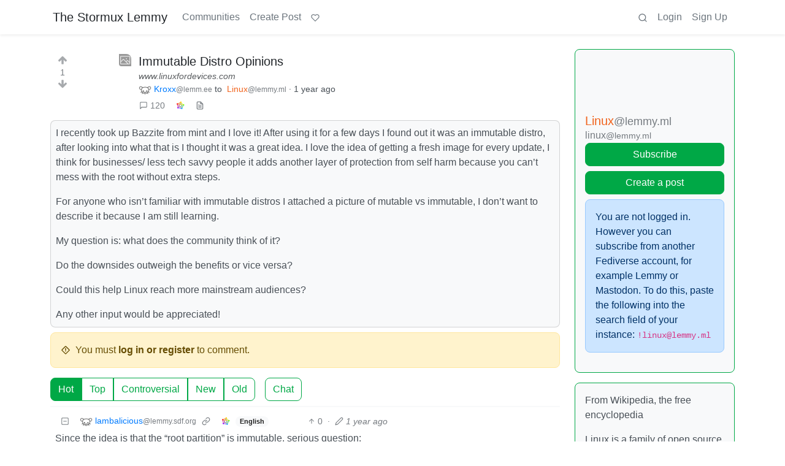

--- FILE ---
content_type: text/html; charset=utf-8
request_url: https://communities.stormux.org/post/22
body_size: 86899
content:

    <!DOCTYPE html>
    <html lang="en">
    <head>
    <script nonce="167b1ba1457634959162225eb218eb3e">
    window.isoData = {"path":"\u002Fpost\u002F22","site_res":{"site_view":{"site":{"id":1,"name":"The Stormux Lemmy","published":"2025-01-15T11:05:58.432103Z","updated":"2025-01-15T15:18:26.308386Z","description":"The fediverse base for Stormux, an accessible Linux on the Raspberry Pi.","actor_id":"https:\u002F\u002Fcommunities.stormux.org\u002F","last_refreshed_at":"2025-01-15T11:08:39.646451Z","inbox_url":"https:\u002F\u002Fcommunities.stormux.org\u002Finbox","public_key":"-----BEGIN PUBLIC KEY-----\nMIIBIjANBgkqhkiG9w0BAQEFAAOCAQ8AMIIBCgKCAQEAxSa4aOp+p3Hcrp6xiJUz\nGdL9+vFjq3LHENzRREX61JyktdU2qwOSP7M\u002FSDTx68y\u002Fh9SZ4IZLgpfnIN8rsEOS\n5zcFCoY+JBqAJSHtvAHfifI\u002FANbhTGRn1mdwAEIp\u002FGYsYI73UzByfVhl2PLMCgq1\n2Cdmr4zzpQq7RfMGCX+l3fyXEcoJx0RTSHMvjTL5+by56sdYR3MQ6Z6DQ1vD0ISo\nHuiH9wGulK+xL6INXTqTEllS\u002FrCmksySxGGx\u002FDTH4\u002FS0Ju\u002FDCuUL5\u002Fju6gfm4Bdq\nFVRb1MtyKel8FpLHvqSUtq0p0fykUq2Hk6rla2wYYpZ8UueVlby1QN2f4RhJD\u002FL5\newIDAQAB\n-----END PUBLIC KEY-----\n","instance_id":1},"local_site":{"id":1,"site_id":1,"site_setup":true,"enable_downvotes":true,"enable_nsfw":true,"community_creation_admin_only":true,"require_email_verification":false,"application_question":"to verify that you are human, please explain why you want to create an account on this site","private_instance":false,"default_theme":"browser","default_post_listing_type":"Local","hide_modlog_mod_names":false,"application_email_admins":false,"actor_name_max_length":20,"federation_enabled":true,"captcha_enabled":false,"captcha_difficulty":"medium","published":"2025-01-15T11:05:58.510058Z","updated":"2025-01-15T15:18:26.391417Z","registration_mode":"RequireApplication","reports_email_admins":false,"federation_signed_fetch":false,"default_post_listing_mode":"List","default_sort_type":"Active"},"local_site_rate_limit":{"local_site_id":1,"message":999,"message_per_second":60,"post":999,"post_per_second":600,"register":999,"register_per_second":3600,"image":999,"image_per_second":3600,"comment":999,"comment_per_second":600,"search":999,"search_per_second":600,"published":"2025-01-15T11:05:58.525758Z","import_user_settings":1,"import_user_settings_per_second":86400},"counts":{"site_id":1,"users":7,"posts":4,"comments":1,"communities":4,"users_active_day":0,"users_active_week":0,"users_active_month":0,"users_active_half_year":1}},"admins":[{"person":{"id":68,"name":"sektor","display_name":"Hunter Jozwiak","banned":false,"published":"2025-01-15T11:06:53.837894Z","actor_id":"https:\u002F\u002Fcommunities.stormux.org\u002Fu\u002Fsektor","local":true,"deleted":false,"matrix_user_id":"@sektor:lounge.hunterjozwiak.com","bot_account":false,"instance_id":1},"counts":{"person_id":68,"post_count":2,"comment_count":0},"is_admin":true},{"person":{"id":254,"name":"storm","display_name":"Storm","banned":false,"published":"2025-01-15T13:24:07.373471Z","actor_id":"https:\u002F\u002Fcommunities.stormux.org\u002Fu\u002Fstorm","local":true,"deleted":false,"bot_account":false,"instance_id":1},"counts":{"person_id":254,"post_count":2,"comment_count":1},"is_admin":true}],"version":"0.19.9","all_languages":[{"id":0,"code":"und","name":"Undetermined"},{"id":1,"code":"aa","name":"Afaraf"},{"id":2,"code":"ab","name":"аҧсуа бызшәа"},{"id":3,"code":"ae","name":"avesta"},{"id":4,"code":"af","name":"Afrikaans"},{"id":5,"code":"ak","name":"Akan"},{"id":6,"code":"am","name":"አማርኛ"},{"id":7,"code":"an","name":"aragonés"},{"id":8,"code":"ar","name":"اَلْعَرَبِيَّةُ"},{"id":9,"code":"as","name":"অসমীয়া"},{"id":10,"code":"av","name":"авар мацӀ"},{"id":11,"code":"ay","name":"aymar aru"},{"id":12,"code":"az","name":"azərbaycan dili"},{"id":13,"code":"ba","name":"башҡорт теле"},{"id":14,"code":"be","name":"беларуская мова"},{"id":15,"code":"bg","name":"български език"},{"id":16,"code":"bi","name":"Bislama"},{"id":17,"code":"bm","name":"bamanankan"},{"id":18,"code":"bn","name":"বাংলা"},{"id":19,"code":"bo","name":"བོད་ཡིག"},{"id":20,"code":"br","name":"brezhoneg"},{"id":21,"code":"bs","name":"bosanski jezik"},{"id":22,"code":"ca","name":"Català"},{"id":23,"code":"ce","name":"нохчийн мотт"},{"id":24,"code":"ch","name":"Chamoru"},{"id":25,"code":"co","name":"corsu"},{"id":26,"code":"cr","name":"ᓀᐦᐃᔭᐍᐏᐣ"},{"id":27,"code":"cs","name":"čeština"},{"id":28,"code":"cu","name":"ѩзыкъ словѣньскъ"},{"id":29,"code":"cv","name":"чӑваш чӗлхи"},{"id":30,"code":"cy","name":"Cymraeg"},{"id":31,"code":"da","name":"dansk"},{"id":32,"code":"de","name":"Deutsch"},{"id":33,"code":"dv","name":"ދިވެހި"},{"id":34,"code":"dz","name":"རྫོང་ཁ"},{"id":35,"code":"ee","name":"Eʋegbe"},{"id":36,"code":"el","name":"Ελληνικά"},{"id":37,"code":"en","name":"English"},{"id":38,"code":"eo","name":"Esperanto"},{"id":39,"code":"es","name":"Español"},{"id":40,"code":"et","name":"eesti"},{"id":41,"code":"eu","name":"euskara"},{"id":42,"code":"fa","name":"فارسی"},{"id":43,"code":"ff","name":"Fulfulde"},{"id":44,"code":"fi","name":"suomi"},{"id":45,"code":"fj","name":"vosa Vakaviti"},{"id":46,"code":"fo","name":"føroyskt"},{"id":47,"code":"fr","name":"Français"},{"id":48,"code":"fy","name":"Frysk"},{"id":49,"code":"ga","name":"Gaeilge"},{"id":50,"code":"gd","name":"Gàidhlig"},{"id":51,"code":"gl","name":"galego"},{"id":52,"code":"gn","name":"Avañe'ẽ"},{"id":53,"code":"gu","name":"ગુજરાતી"},{"id":54,"code":"gv","name":"Gaelg"},{"id":55,"code":"ha","name":"هَوُسَ"},{"id":56,"code":"he","name":"עברית"},{"id":57,"code":"hi","name":"हिन्दी"},{"id":58,"code":"ho","name":"Hiri Motu"},{"id":59,"code":"hr","name":"Hrvatski"},{"id":60,"code":"ht","name":"Kreyòl ayisyen"},{"id":61,"code":"hu","name":"magyar"},{"id":62,"code":"hy","name":"Հայերեն"},{"id":63,"code":"hz","name":"Otjiherero"},{"id":64,"code":"ia","name":"Interlingua"},{"id":65,"code":"id","name":"Bahasa Indonesia"},{"id":66,"code":"ie","name":"Interlingue"},{"id":67,"code":"ig","name":"Asụsụ Igbo"},{"id":68,"code":"ii","name":"ꆈꌠ꒿ Nuosuhxop"},{"id":69,"code":"ik","name":"Iñupiaq"},{"id":70,"code":"io","name":"Ido"},{"id":71,"code":"is","name":"Íslenska"},{"id":72,"code":"it","name":"Italiano"},{"id":73,"code":"iu","name":"ᐃᓄᒃᑎᑐᑦ"},{"id":74,"code":"ja","name":"日本語"},{"id":75,"code":"jv","name":"basa Jawa"},{"id":76,"code":"ka","name":"ქართული"},{"id":77,"code":"kg","name":"Kikongo"},{"id":78,"code":"ki","name":"Gĩkũyũ"},{"id":79,"code":"kj","name":"Kuanyama"},{"id":80,"code":"kk","name":"қазақ тілі"},{"id":81,"code":"kl","name":"kalaallisut"},{"id":82,"code":"km","name":"ខេមរភាសា"},{"id":83,"code":"kn","name":"ಕನ್ನಡ"},{"id":84,"code":"ko","name":"한국어"},{"id":85,"code":"kr","name":"Kanuri"},{"id":86,"code":"ks","name":"कश्मीरी"},{"id":87,"code":"ku","name":"Kurdî"},{"id":88,"code":"kv","name":"коми кыв"},{"id":89,"code":"kw","name":"Kernewek"},{"id":90,"code":"ky","name":"Кыргызча"},{"id":91,"code":"la","name":"latine"},{"id":92,"code":"lb","name":"Lëtzebuergesch"},{"id":93,"code":"lg","name":"Luganda"},{"id":94,"code":"li","name":"Limburgs"},{"id":95,"code":"ln","name":"Lingála"},{"id":96,"code":"lo","name":"ພາສາລາວ"},{"id":97,"code":"lt","name":"lietuvių kalba"},{"id":98,"code":"lu","name":"Kiluba"},{"id":99,"code":"lv","name":"latviešu valoda"},{"id":100,"code":"mg","name":"fiteny malagasy"},{"id":101,"code":"mh","name":"Kajin M̧ajeļ"},{"id":102,"code":"mi","name":"te reo Māori"},{"id":103,"code":"mk","name":"македонски јазик"},{"id":104,"code":"ml","name":"മലയാളം"},{"id":105,"code":"mn","name":"Монгол хэл"},{"id":106,"code":"mr","name":"मराठी"},{"id":107,"code":"ms","name":"Bahasa Melayu"},{"id":108,"code":"mt","name":"Malti"},{"id":109,"code":"my","name":"ဗမာစာ"},{"id":110,"code":"na","name":"Dorerin Naoero"},{"id":111,"code":"nb","name":"Norsk bokmål"},{"id":112,"code":"nd","name":"isiNdebele"},{"id":113,"code":"ne","name":"नेपाली"},{"id":114,"code":"ng","name":"Owambo"},{"id":115,"code":"nl","name":"Nederlands"},{"id":116,"code":"nn","name":"Norsk nynorsk"},{"id":117,"code":"no","name":"Norsk"},{"id":118,"code":"nr","name":"isiNdebele"},{"id":119,"code":"nv","name":"Diné bizaad"},{"id":120,"code":"ny","name":"chiCheŵa"},{"id":121,"code":"oc","name":"occitan"},{"id":122,"code":"oj","name":"ᐊᓂᔑᓈᐯᒧᐎᓐ"},{"id":123,"code":"om","name":"Afaan Oromoo"},{"id":124,"code":"or","name":"ଓଡ଼ିଆ"},{"id":125,"code":"os","name":"ирон æвзаг"},{"id":126,"code":"pa","name":"ਪੰਜਾਬੀ"},{"id":127,"code":"pi","name":"पाऴि"},{"id":128,"code":"pl","name":"Polski"},{"id":129,"code":"ps","name":"پښتو"},{"id":130,"code":"pt","name":"Português"},{"id":131,"code":"qu","name":"Runa Simi"},{"id":132,"code":"rm","name":"rumantsch grischun"},{"id":133,"code":"rn","name":"Ikirundi"},{"id":134,"code":"ro","name":"Română"},{"id":135,"code":"ru","name":"Русский"},{"id":136,"code":"rw","name":"Ikinyarwanda"},{"id":137,"code":"sa","name":"संस्कृतम्"},{"id":138,"code":"sc","name":"sardu"},{"id":139,"code":"sd","name":"सिन्धी"},{"id":140,"code":"se","name":"Davvisámegiella"},{"id":141,"code":"sg","name":"yângâ tî sängö"},{"id":142,"code":"si","name":"සිංහල"},{"id":143,"code":"sk","name":"slovenčina"},{"id":144,"code":"sl","name":"slovenščina"},{"id":145,"code":"sm","name":"gagana fa'a Samoa"},{"id":146,"code":"sn","name":"chiShona"},{"id":147,"code":"so","name":"Soomaaliga"},{"id":148,"code":"sq","name":"Shqip"},{"id":149,"code":"sr","name":"српски језик"},{"id":150,"code":"ss","name":"SiSwati"},{"id":151,"code":"st","name":"Sesotho"},{"id":152,"code":"su","name":"Basa Sunda"},{"id":153,"code":"sv","name":"Svenska"},{"id":154,"code":"sw","name":"Kiswahili"},{"id":155,"code":"ta","name":"தமிழ்"},{"id":156,"code":"te","name":"తెలుగు"},{"id":157,"code":"tg","name":"тоҷикӣ"},{"id":158,"code":"th","name":"ไทย"},{"id":159,"code":"ti","name":"ትግርኛ"},{"id":160,"code":"tk","name":"Türkmençe"},{"id":161,"code":"tl","name":"Wikang Tagalog"},{"id":162,"code":"tn","name":"Setswana"},{"id":163,"code":"to","name":"faka Tonga"},{"id":164,"code":"tr","name":"Türkçe"},{"id":165,"code":"ts","name":"Xitsonga"},{"id":166,"code":"tt","name":"татар теле"},{"id":167,"code":"tw","name":"Twi"},{"id":168,"code":"ty","name":"Reo Tahiti"},{"id":169,"code":"ug","name":"ئۇيغۇرچە‎"},{"id":170,"code":"uk","name":"Українська"},{"id":171,"code":"ur","name":"اردو"},{"id":172,"code":"uz","name":"Ўзбек"},{"id":173,"code":"ve","name":"Tshivenḓa"},{"id":174,"code":"vi","name":"Tiếng Việt"},{"id":175,"code":"vo","name":"Volapük"},{"id":176,"code":"wa","name":"walon"},{"id":177,"code":"wo","name":"Wollof"},{"id":178,"code":"xh","name":"isiXhosa"},{"id":179,"code":"yi","name":"ייִדיש"},{"id":180,"code":"yo","name":"Yorùbá"},{"id":181,"code":"za","name":"Saɯ cueŋƅ"},{"id":182,"code":"zh","name":"中文"},{"id":183,"code":"zu","name":"isiZulu"}],"discussion_languages":[0,1,2,3,4,5,6,7,8,9,10,11,12,13,14,15,16,17,18,19,20,21,22,23,24,25,26,27,28,29,30,31,32,33,34,35,36,37,38,39,40,41,42,43,44,45,46,47,48,49,50,51,52,53,54,55,56,57,58,59,60,61,62,63,64,65,66,67,68,69,70,71,72,73,74,75,76,77,78,79,80,81,82,83,84,85,86,87,88,89,90,91,92,93,94,95,96,97,98,99,100,101,102,103,104,105,106,107,108,109,110,111,112,113,114,115,116,117,118,119,120,121,122,123,124,125,126,127,128,129,130,131,132,133,134,135,136,137,138,139,140,141,142,143,144,145,146,147,148,149,150,151,152,153,154,155,156,157,158,159,160,161,162,163,164,165,166,167,168,169,170,171,172,173,174,175,176,177,178,179,180,181,182,183],"taglines":[],"custom_emojis":[],"blocked_urls":[]},"routeData":{"postRes":{"data":{"post_view":{"post":{"id":22,"name":"Immutable Distro Opinions","url":"https:\u002F\u002Fwww.linuxfordevices.com\u002Fwp-content\u002Fuploads\u002F2023\u002F08\u002FMajor-differences-between-mutable-and-immutable-linux-distributions.png","body":"I recently took up Bazzite from mint and I love it! After using it for a few days I found out it was an immutable distro, after looking into what that is I thought it was a great idea. I love the idea of getting a fresh image for every update, I think for businesses\u002F less tech savvy people it adds another layer of protection from self harm because you can't mess with the root without extra steps. \n\nFor anyone who isn't familiar with immutable distros I attached a picture of mutable vs immutable, I don't want to describe it because I am still learning.\n\n\nMy question is: what does the community think of it?\n\nDo the downsides outweigh the benefits or vice versa?\n\nCould this help Linux reach more mainstream audiences?\n\nAny other input would be appreciated!","creator_id":38,"community_id":2,"removed":false,"locked":false,"published":"2025-01-13T22:20:05.763368Z","deleted":false,"nsfw":false,"thumbnail_url":"https:\u002F\u002Fcommunities.stormux.org\u002Fpictrs\u002Fimage\u002Fe10763f2-32da-4435-b780-9b41aa8e31b9.png","ap_id":"https:\u002F\u002Flemm.ee\u002Fpost\u002F52533824","local":false,"language_id":0,"featured_community":false,"featured_local":false,"url_content_type":"image\u002Fpng"},"creator":{"id":38,"name":"Kroxx","banned":false,"published":"2023-08-09T23:56:24.725001Z","actor_id":"https:\u002F\u002Flemm.ee\u002Fu\u002FKroxx","local":false,"deleted":false,"bot_account":false,"instance_id":16},"community":{"id":2,"name":"linux","title":"Linux","description":"From Wikipedia, the free encyclopedia\n\nLinux is a family of open source Unix-like operating systems based on the Linux kernel, an operating system kernel first released on September 17, 1991 by Linus Torvalds. Linux is typically packaged in a Linux distribution (or distro for short).\n\nDistributions include the Linux kernel and supporting system software and libraries, many of which are provided by the GNU Project. Many Linux distributions use the word \"Linux\" in their name, but the Free Software Foundation uses the name GNU\u002FLinux to emphasize the importance of GNU software, causing some controversy.\n\n\n### Rules\n* Posts must be relevant to operating systems running the Linux kernel. GNU\u002FLinux or otherwise.\n* No misinformation\n* No NSFW content\n* No hate speech, bigotry, etc \n\n### Related Communities\n* [!opensource@lemmy.ml](https:\u002F\u002Flemmy.ml\u002Fc\u002Fopensource)\n* [!libre_culture@lemmy.ml](https:\u002F\u002Flemmy.ml\u002Fc\u002Flibre_culture) \n* [!technology@lemmy.ml](https:\u002F\u002Flemmy.ml\u002Fc\u002Ftechnology) \n* [!libre_hardware@lemmy.ml](https:\u002F\u002Flemmy.ml\u002Fc\u002Flibre_hardware) \n\nCommunity icon by [Alpár-Etele Méder](https:\u002F\u002Fwww.iconfinder.com\u002Fpocike), licensed under [CC BY 3.0](https:\u002F\u002Fcreativecommons.org\u002Flicenses\u002Fby\u002F3.0\u002F)","removed":false,"published":"2019-06-01T15:07:36.179766Z","updated":"2022-06-18T17:36:20.924834Z","deleted":false,"nsfw":false,"actor_id":"https:\u002F\u002Flemmy.ml\u002Fc\u002Flinux","local":false,"icon":"https:\u002F\u002Flemmy.ml\u002Fpictrs\u002Fimage\u002Fq98XK4sKtw.png","hidden":false,"posting_restricted_to_mods":false,"instance_id":2,"visibility":"Public"},"image_details":{"link":"https:\u002F\u002Fcommunities.stormux.org\u002Fpictrs\u002Fimage\u002Fe10763f2-32da-4435-b780-9b41aa8e31b9.png","width":512,"height":256,"content_type":"image\u002Fpng"},"creator_banned_from_community":false,"banned_from_community":false,"creator_is_moderator":false,"creator_is_admin":false,"counts":{"post_id":22,"comments":120,"score":1,"upvotes":1,"downvotes":0,"published":"2025-01-13T22:20:05.763368Z","newest_comment_time":"2025-01-27T21:12:44.815403Z"},"subscribed":"NotSubscribed","saved":false,"read":false,"hidden":false,"creator_blocked":false,"unread_comments":120},"community_view":{"community":{"id":2,"name":"linux","title":"Linux","description":"From Wikipedia, the free encyclopedia\n\nLinux is a family of open source Unix-like operating systems based on the Linux kernel, an operating system kernel first released on September 17, 1991 by Linus Torvalds. Linux is typically packaged in a Linux distribution (or distro for short).\n\nDistributions include the Linux kernel and supporting system software and libraries, many of which are provided by the GNU Project. Many Linux distributions use the word \"Linux\" in their name, but the Free Software Foundation uses the name GNU\u002FLinux to emphasize the importance of GNU software, causing some controversy.\n\n\n### Rules\n* Posts must be relevant to operating systems running the Linux kernel. GNU\u002FLinux or otherwise.\n* No misinformation\n* No NSFW content\n* No hate speech, bigotry, etc \n\n### Related Communities\n* [!opensource@lemmy.ml](https:\u002F\u002Flemmy.ml\u002Fc\u002Fopensource)\n* [!libre_culture@lemmy.ml](https:\u002F\u002Flemmy.ml\u002Fc\u002Flibre_culture) \n* [!technology@lemmy.ml](https:\u002F\u002Flemmy.ml\u002Fc\u002Ftechnology) \n* [!libre_hardware@lemmy.ml](https:\u002F\u002Flemmy.ml\u002Fc\u002Flibre_hardware) \n\nCommunity icon by [Alpár-Etele Méder](https:\u002F\u002Fwww.iconfinder.com\u002Fpocike), licensed under [CC BY 3.0](https:\u002F\u002Fcreativecommons.org\u002Flicenses\u002Fby\u002F3.0\u002F)","removed":false,"published":"2019-06-01T15:07:36.179766Z","updated":"2022-06-18T17:36:20.924834Z","deleted":false,"nsfw":false,"actor_id":"https:\u002F\u002Flemmy.ml\u002Fc\u002Flinux","local":false,"icon":"https:\u002F\u002Flemmy.ml\u002Fpictrs\u002Fimage\u002Fq98XK4sKtw.png","hidden":false,"posting_restricted_to_mods":false,"instance_id":2,"visibility":"Public"},"subscribed":"NotSubscribed","blocked":false,"counts":{"community_id":2,"subscribers":61081,"posts":3521,"comments":46533,"published":"2019-06-01T15:07:36.179766Z","users_active_day":89,"users_active_week":413,"users_active_month":1260,"users_active_half_year":4187,"subscribers_local":0},"banned_from_community":false},"moderators":[{"community":{"id":2,"name":"linux","title":"Linux","description":"From Wikipedia, the free encyclopedia\n\nLinux is a family of open source Unix-like operating systems based on the Linux kernel, an operating system kernel first released on September 17, 1991 by Linus Torvalds. Linux is typically packaged in a Linux distribution (or distro for short).\n\nDistributions include the Linux kernel and supporting system software and libraries, many of which are provided by the GNU Project. Many Linux distributions use the word \"Linux\" in their name, but the Free Software Foundation uses the name GNU\u002FLinux to emphasize the importance of GNU software, causing some controversy.\n\n\n### Rules\n* Posts must be relevant to operating systems running the Linux kernel. GNU\u002FLinux or otherwise.\n* No misinformation\n* No NSFW content\n* No hate speech, bigotry, etc \n\n### Related Communities\n* [!opensource@lemmy.ml](https:\u002F\u002Flemmy.ml\u002Fc\u002Fopensource)\n* [!libre_culture@lemmy.ml](https:\u002F\u002Flemmy.ml\u002Fc\u002Flibre_culture) \n* [!technology@lemmy.ml](https:\u002F\u002Flemmy.ml\u002Fc\u002Ftechnology) \n* [!libre_hardware@lemmy.ml](https:\u002F\u002Flemmy.ml\u002Fc\u002Flibre_hardware) \n\nCommunity icon by [Alpár-Etele Méder](https:\u002F\u002Fwww.iconfinder.com\u002Fpocike), licensed under [CC BY 3.0](https:\u002F\u002Fcreativecommons.org\u002Flicenses\u002Fby\u002F3.0\u002F)","removed":false,"published":"2019-06-01T15:07:36.179766Z","updated":"2022-06-18T17:36:20.924834Z","deleted":false,"nsfw":false,"actor_id":"https:\u002F\u002Flemmy.ml\u002Fc\u002Flinux","local":false,"icon":"https:\u002F\u002Flemmy.ml\u002Fpictrs\u002Fimage\u002Fq98XK4sKtw.png","hidden":false,"posting_restricted_to_mods":false,"instance_id":2,"visibility":"Public"},"moderator":{"id":2,"name":"nooter692","banned":false,"published":"2019-06-01T14:56:22.813617Z","actor_id":"https:\u002F\u002Flemmy.ml\u002Fu\u002Fnooter692","local":false,"deleted":false,"bot_account":false,"instance_id":2}},{"community":{"id":2,"name":"linux","title":"Linux","description":"From Wikipedia, the free encyclopedia\n\nLinux is a family of open source Unix-like operating systems based on the Linux kernel, an operating system kernel first released on September 17, 1991 by Linus Torvalds. Linux is typically packaged in a Linux distribution (or distro for short).\n\nDistributions include the Linux kernel and supporting system software and libraries, many of which are provided by the GNU Project. Many Linux distributions use the word \"Linux\" in their name, but the Free Software Foundation uses the name GNU\u002FLinux to emphasize the importance of GNU software, causing some controversy.\n\n\n### Rules\n* Posts must be relevant to operating systems running the Linux kernel. GNU\u002FLinux or otherwise.\n* No misinformation\n* No NSFW content\n* No hate speech, bigotry, etc \n\n### Related Communities\n* [!opensource@lemmy.ml](https:\u002F\u002Flemmy.ml\u002Fc\u002Fopensource)\n* [!libre_culture@lemmy.ml](https:\u002F\u002Flemmy.ml\u002Fc\u002Flibre_culture) \n* [!technology@lemmy.ml](https:\u002F\u002Flemmy.ml\u002Fc\u002Ftechnology) \n* [!libre_hardware@lemmy.ml](https:\u002F\u002Flemmy.ml\u002Fc\u002Flibre_hardware) \n\nCommunity icon by [Alpár-Etele Méder](https:\u002F\u002Fwww.iconfinder.com\u002Fpocike), licensed under [CC BY 3.0](https:\u002F\u002Fcreativecommons.org\u002Flicenses\u002Fby\u002F3.0\u002F)","removed":false,"published":"2019-06-01T15:07:36.179766Z","updated":"2022-06-18T17:36:20.924834Z","deleted":false,"nsfw":false,"actor_id":"https:\u002F\u002Flemmy.ml\u002Fc\u002Flinux","local":false,"icon":"https:\u002F\u002Flemmy.ml\u002Fpictrs\u002Fimage\u002Fq98XK4sKtw.png","hidden":false,"posting_restricted_to_mods":false,"instance_id":2,"visibility":"Public"},"moderator":{"id":4,"name":"MarcellusDrum","banned":false,"published":"2021-09-24T08:21:45.513399Z","updated":"2021-09-27T20:03:19.382583Z","actor_id":"https:\u002F\u002Flemmy.ml\u002Fu\u002FMarcellusDrum","local":false,"deleted":false,"bot_account":false,"instance_id":2}},{"community":{"id":2,"name":"linux","title":"Linux","description":"From Wikipedia, the free encyclopedia\n\nLinux is a family of open source Unix-like operating systems based on the Linux kernel, an operating system kernel first released on September 17, 1991 by Linus Torvalds. Linux is typically packaged in a Linux distribution (or distro for short).\n\nDistributions include the Linux kernel and supporting system software and libraries, many of which are provided by the GNU Project. Many Linux distributions use the word \"Linux\" in their name, but the Free Software Foundation uses the name GNU\u002FLinux to emphasize the importance of GNU software, causing some controversy.\n\n\n### Rules\n* Posts must be relevant to operating systems running the Linux kernel. GNU\u002FLinux or otherwise.\n* No misinformation\n* No NSFW content\n* No hate speech, bigotry, etc \n\n### Related Communities\n* [!opensource@lemmy.ml](https:\u002F\u002Flemmy.ml\u002Fc\u002Fopensource)\n* [!libre_culture@lemmy.ml](https:\u002F\u002Flemmy.ml\u002Fc\u002Flibre_culture) \n* [!technology@lemmy.ml](https:\u002F\u002Flemmy.ml\u002Fc\u002Ftechnology) \n* [!libre_hardware@lemmy.ml](https:\u002F\u002Flemmy.ml\u002Fc\u002Flibre_hardware) \n\nCommunity icon by [Alpár-Etele Méder](https:\u002F\u002Fwww.iconfinder.com\u002Fpocike), licensed under [CC BY 3.0](https:\u002F\u002Fcreativecommons.org\u002Flicenses\u002Fby\u002F3.0\u002F)","removed":false,"published":"2019-06-01T15:07:36.179766Z","updated":"2022-06-18T17:36:20.924834Z","deleted":false,"nsfw":false,"actor_id":"https:\u002F\u002Flemmy.ml\u002Fc\u002Flinux","local":false,"icon":"https:\u002F\u002Flemmy.ml\u002Fpictrs\u002Fimage\u002Fq98XK4sKtw.png","hidden":false,"posting_restricted_to_mods":false,"instance_id":2,"visibility":"Public"},"moderator":{"id":6,"name":"cypherpunks","display_name":"Arthur Besse","avatar":"https:\u002F\u002Flemmy.ml\u002Fpictrs\u002Fimage\u002Fa146cb96-f93f-4dc6-a584-5b37adb9d7f8.png","banned":false,"published":"2022-01-17T13:13:29.911261Z","updated":"2022-09-08T10:37:07.550482Z","actor_id":"https:\u002F\u002Flemmy.ml\u002Fu\u002Fcypherpunks","bio":"cultural reviewer and dabbler in stylistic premonitions","local":false,"banner":"https:\u002F\u002Flemmy.ml\u002Fpictrs\u002Fimage\u002F894f9300-0088-41c7-82fb-2e0b0d9dc5cb.jpeg","deleted":false,"bot_account":false,"instance_id":2}},{"community":{"id":2,"name":"linux","title":"Linux","description":"From Wikipedia, the free encyclopedia\n\nLinux is a family of open source Unix-like operating systems based on the Linux kernel, an operating system kernel first released on September 17, 1991 by Linus Torvalds. Linux is typically packaged in a Linux distribution (or distro for short).\n\nDistributions include the Linux kernel and supporting system software and libraries, many of which are provided by the GNU Project. Many Linux distributions use the word \"Linux\" in their name, but the Free Software Foundation uses the name GNU\u002FLinux to emphasize the importance of GNU software, causing some controversy.\n\n\n### Rules\n* Posts must be relevant to operating systems running the Linux kernel. GNU\u002FLinux or otherwise.\n* No misinformation\n* No NSFW content\n* No hate speech, bigotry, etc \n\n### Related Communities\n* [!opensource@lemmy.ml](https:\u002F\u002Flemmy.ml\u002Fc\u002Fopensource)\n* [!libre_culture@lemmy.ml](https:\u002F\u002Flemmy.ml\u002Fc\u002Flibre_culture) \n* [!technology@lemmy.ml](https:\u002F\u002Flemmy.ml\u002Fc\u002Ftechnology) \n* [!libre_hardware@lemmy.ml](https:\u002F\u002Flemmy.ml\u002Fc\u002Flibre_hardware) \n\nCommunity icon by [Alpár-Etele Méder](https:\u002F\u002Fwww.iconfinder.com\u002Fpocike), licensed under [CC BY 3.0](https:\u002F\u002Fcreativecommons.org\u002Flicenses\u002Fby\u002F3.0\u002F)","removed":false,"published":"2019-06-01T15:07:36.179766Z","updated":"2022-06-18T17:36:20.924834Z","deleted":false,"nsfw":false,"actor_id":"https:\u002F\u002Flemmy.ml\u002Fc\u002Flinux","local":false,"icon":"https:\u002F\u002Flemmy.ml\u002Fpictrs\u002Fimage\u002Fq98XK4sKtw.png","hidden":false,"posting_restricted_to_mods":false,"instance_id":2,"visibility":"Public"},"moderator":{"id":7,"name":"cyclohexane","display_name":"Cyclohexane","banned":false,"published":"2021-12-27T00:09:10.607697Z","updated":"2022-03-04T05:03:24.417750Z","actor_id":"https:\u002F\u002Flemmy.ml\u002Fu\u002Fcyclohexane","bio":"West Asia - Communist - international politics - anti-imperialism - software development - Math, science, chemistry, history, sociology, and a lot more.","local":false,"deleted":false,"bot_account":false,"instance_id":2}},{"community":{"id":2,"name":"linux","title":"Linux","description":"From Wikipedia, the free encyclopedia\n\nLinux is a family of open source Unix-like operating systems based on the Linux kernel, an operating system kernel first released on September 17, 1991 by Linus Torvalds. Linux is typically packaged in a Linux distribution (or distro for short).\n\nDistributions include the Linux kernel and supporting system software and libraries, many of which are provided by the GNU Project. Many Linux distributions use the word \"Linux\" in their name, but the Free Software Foundation uses the name GNU\u002FLinux to emphasize the importance of GNU software, causing some controversy.\n\n\n### Rules\n* Posts must be relevant to operating systems running the Linux kernel. GNU\u002FLinux or otherwise.\n* No misinformation\n* No NSFW content\n* No hate speech, bigotry, etc \n\n### Related Communities\n* [!opensource@lemmy.ml](https:\u002F\u002Flemmy.ml\u002Fc\u002Fopensource)\n* [!libre_culture@lemmy.ml](https:\u002F\u002Flemmy.ml\u002Fc\u002Flibre_culture) \n* [!technology@lemmy.ml](https:\u002F\u002Flemmy.ml\u002Fc\u002Ftechnology) \n* [!libre_hardware@lemmy.ml](https:\u002F\u002Flemmy.ml\u002Fc\u002Flibre_hardware) \n\nCommunity icon by [Alpár-Etele Méder](https:\u002F\u002Fwww.iconfinder.com\u002Fpocike), licensed under [CC BY 3.0](https:\u002F\u002Fcreativecommons.org\u002Flicenses\u002Fby\u002F3.0\u002F)","removed":false,"published":"2019-06-01T15:07:36.179766Z","updated":"2022-06-18T17:36:20.924834Z","deleted":false,"nsfw":false,"actor_id":"https:\u002F\u002Flemmy.ml\u002Fc\u002Flinux","local":false,"icon":"https:\u002F\u002Flemmy.ml\u002Fpictrs\u002Fimage\u002Fq98XK4sKtw.png","hidden":false,"posting_restricted_to_mods":false,"instance_id":2,"visibility":"Public"},"moderator":{"id":577,"name":"d3Xt3r","banned":false,"published":"2023-06-10T04:09:45.095713Z","actor_id":"https:\u002F\u002Flemmy.nz\u002Fu\u002Fd3Xt3r","local":false,"deleted":true,"bot_account":false,"instance_id":41}}],"cross_posts":[]},"state":"success"},"commentsRes":{"data":{"comments":[{"comment":{"id":340,"creator_id":336,"post_id":22,"content":"Since the idea is that the \"root partition\" is immutable, serious question:\n\n## How do you fix a hardware config issue or a distro packaging \u002F provision issue in an immutable distro?\n\nSeveral times in my Linux history I've found that, for example, I need to remove package-provided files from the ALSA files in ``\u002Fusr\u002Fshare\u002Falsa`` in order for the setup to work with my particular chipset (which has a hardware bug). Other times, I've found that even if I set up a custom ``.XCompose`` file in my $HOME, some applications insist on reading the Compose files in ``\u002Fusr\u002Fshare\u002FX11\u002Flocale`` instead, which means I need to be able to edit or remove those files. In order to add custom themes, I need to be able to add them to ``\u002Fusr\u002Fshare\u002F{icons,themes}``, since replicating those themes for each $HOME in the system is a notorious waste of space and not all applications seem to respect ``\u002Fusr\u002Flocal\u002Fshare``. Etc.\n\nUnless I'm mistaken on how immutable systems work, I'm not sure immutable systems are really useful to someone who actually wants to or needs to *power user* Linux, or customize past the \"branding locking\" that environments like Gnome have been aiming for for like a decade.\n","removed":false,"published":"2025-01-15T14:53:59.372571Z","updated":"2025-01-15T14:55:05.677938Z","deleted":false,"ap_id":"https:\u002F\u002Flemmy.sdf.org\u002Fcomment\u002F17125519","local":false,"path":"0.340","distinguished":false,"language_id":37},"creator":{"id":336,"name":"lambalicious","banned":false,"published":"2023-07-26T01:05:35.094497Z","actor_id":"https:\u002F\u002Flemmy.sdf.org\u002Fu\u002Flambalicious","bio":"**I write English \u002F Escribo en Español.** \n\nVidya \u002F videojuegos. Internet. Cats \u002F Gatos. Pizza. Nap \u002F Siesta.\n\nThis user's posts under [CC-BY-NC-SA license](http:\u002F\u002Fcreativecommons.org\u002Flicenses\u002Fby-nc-sa\u002F4.0\u002F). Ask me if you need a different permission.","local":false,"deleted":false,"bot_account":false,"instance_id":45},"post":{"id":22,"name":"Immutable Distro Opinions","url":"https:\u002F\u002Fwww.linuxfordevices.com\u002Fwp-content\u002Fuploads\u002F2023\u002F08\u002FMajor-differences-between-mutable-and-immutable-linux-distributions.png","body":"I recently took up Bazzite from mint and I love it! After using it for a few days I found out it was an immutable distro, after looking into what that is I thought it was a great idea. I love the idea of getting a fresh image for every update, I think for businesses\u002F less tech savvy people it adds another layer of protection from self harm because you can't mess with the root without extra steps. \n\nFor anyone who isn't familiar with immutable distros I attached a picture of mutable vs immutable, I don't want to describe it because I am still learning.\n\n\nMy question is: what does the community think of it?\n\nDo the downsides outweigh the benefits or vice versa?\n\nCould this help Linux reach more mainstream audiences?\n\nAny other input would be appreciated!","creator_id":38,"community_id":2,"removed":false,"locked":false,"published":"2025-01-13T22:20:05.763368Z","deleted":false,"nsfw":false,"thumbnail_url":"https:\u002F\u002Fcommunities.stormux.org\u002Fpictrs\u002Fimage\u002Fe10763f2-32da-4435-b780-9b41aa8e31b9.png","ap_id":"https:\u002F\u002Flemm.ee\u002Fpost\u002F52533824","local":false,"language_id":0,"featured_community":false,"featured_local":false,"url_content_type":"image\u002Fpng"},"community":{"id":2,"name":"linux","title":"Linux","description":"From Wikipedia, the free encyclopedia\n\nLinux is a family of open source Unix-like operating systems based on the Linux kernel, an operating system kernel first released on September 17, 1991 by Linus Torvalds. Linux is typically packaged in a Linux distribution (or distro for short).\n\nDistributions include the Linux kernel and supporting system software and libraries, many of which are provided by the GNU Project. Many Linux distributions use the word \"Linux\" in their name, but the Free Software Foundation uses the name GNU\u002FLinux to emphasize the importance of GNU software, causing some controversy.\n\n\n### Rules\n* Posts must be relevant to operating systems running the Linux kernel. GNU\u002FLinux or otherwise.\n* No misinformation\n* No NSFW content\n* No hate speech, bigotry, etc \n\n### Related Communities\n* [!opensource@lemmy.ml](https:\u002F\u002Flemmy.ml\u002Fc\u002Fopensource)\n* [!libre_culture@lemmy.ml](https:\u002F\u002Flemmy.ml\u002Fc\u002Flibre_culture) \n* [!technology@lemmy.ml](https:\u002F\u002Flemmy.ml\u002Fc\u002Ftechnology) \n* [!libre_hardware@lemmy.ml](https:\u002F\u002Flemmy.ml\u002Fc\u002Flibre_hardware) \n\nCommunity icon by [Alpár-Etele Méder](https:\u002F\u002Fwww.iconfinder.com\u002Fpocike), licensed under [CC BY 3.0](https:\u002F\u002Fcreativecommons.org\u002Flicenses\u002Fby\u002F3.0\u002F)","removed":false,"published":"2019-06-01T15:07:36.179766Z","updated":"2022-06-18T17:36:20.924834Z","deleted":false,"nsfw":false,"actor_id":"https:\u002F\u002Flemmy.ml\u002Fc\u002Flinux","local":false,"icon":"https:\u002F\u002Flemmy.ml\u002Fpictrs\u002Fimage\u002Fq98XK4sKtw.png","hidden":false,"posting_restricted_to_mods":false,"instance_id":2,"visibility":"Public"},"counts":{"comment_id":340,"score":0,"upvotes":0,"downvotes":0,"published":"2025-01-15T14:53:59.372571Z","child_count":2},"creator_banned_from_community":false,"banned_from_community":false,"creator_is_moderator":false,"creator_is_admin":false,"subscribed":"NotSubscribed","saved":false,"creator_blocked":false},{"comment":{"id":248,"creator_id":278,"post_id":22,"content":"I've used Bazzite for the last year or so after distrohopping for a while and landing on Arch. I learned how 'atomic' distros, as the Fedora folks call them, work. It sounded like my phone, where apps are relatively sandboxed and automatically update. I said 'this is how computers should work' and stuck to it.\n\nI wouldn't use standard Silverblue\u002FKinoite or standard Fedora. The uBlue images include so many drivers and fixes on the image that make the primary distros look incompetently made if you're not a power user. They wouldn't like me saying that because their work is only possible because of what Fedora does. But by that I mean, you will eventually run into something that doesn't work and it always comes down to some licensing or scope issue that the developers simply don't care about. \n\nHaving to do literally anything extra to get your NVIDIA GPU drivers frankly isn't acceptable when that's not the case for AMD cards. Let alone having to modify grub in the worst case if your distro doesn't boot properly. If I have a part or plug something in that isn't some hyper specific piece of technology, it should just work, because it isn't 1999 where you need driver CDs anymore. \n\nThe main tradeoff is that for users who aren't very technical, installing anything outside of flatpaks probably won't make any sense. They have guides, and stuff like brew and distrobox isn't that difficult when you understand it. But having 4 different ways to install stuff (flatpak, brew, distrobox, layering) sounds ridiculous and confusing on its face. \n\nI have a practically 0 maintenance system with Bazzite and that's the way I like it even though I'm perfectly capable of running anything else and modifying it to my liking. The average user isn't going to care about anything they're missing by not being able to modify certain files, or if they do, there's probably a better way to do whatever it is they're trying to do that doesn't involve running random bash scripts. \n\nI would recommend Aurora and Bluefin to all my Windows\u002FMac friends who aren't gamers, and Bazzite or Bazzite-gnome to everyone who is. I would never recommend anything else at this point, not even something like Mint, because I consider the uBlue images to be just that good and the tradeoffs of the weird program installation to be more than worth it. Other immutable\u002Fatomic distros are too immature (like Arkane Linux) or work fundamentally differently to Fedora Atomic and rely more on things like snapshots (like OpenSUSE Aeon\u002FKalpa) so I'm not really comfortable recommending them either.","removed":false,"published":"2025-01-14T02:01:57.326081Z","deleted":false,"ap_id":"https:\u002F\u002Fhexbear.net\u002Fcomment\u002F5816937","local":false,"path":"0.248","distinguished":false,"language_id":37},"creator":{"id":278,"name":"Inui","display_name":"Inui [comrade\u002Fthem]","avatar":"https:\u002F\u002Fhexbear.net\u002Fpictrs\u002Fimage\u002F505bc465-a963-49e2-8529-daed8651cc87.webp","banned":false,"published":"2024-08-01T06:45:20.014651Z","actor_id":"https:\u002F\u002Fhexbear.net\u002Fu\u002FInui","local":false,"deleted":false,"bot_account":false,"instance_id":44},"post":{"id":22,"name":"Immutable Distro Opinions","url":"https:\u002F\u002Fwww.linuxfordevices.com\u002Fwp-content\u002Fuploads\u002F2023\u002F08\u002FMajor-differences-between-mutable-and-immutable-linux-distributions.png","body":"I recently took up Bazzite from mint and I love it! After using it for a few days I found out it was an immutable distro, after looking into what that is I thought it was a great idea. I love the idea of getting a fresh image for every update, I think for businesses\u002F less tech savvy people it adds another layer of protection from self harm because you can't mess with the root without extra steps. \n\nFor anyone who isn't familiar with immutable distros I attached a picture of mutable vs immutable, I don't want to describe it because I am still learning.\n\n\nMy question is: what does the community think of it?\n\nDo the downsides outweigh the benefits or vice versa?\n\nCould this help Linux reach more mainstream audiences?\n\nAny other input would be appreciated!","creator_id":38,"community_id":2,"removed":false,"locked":false,"published":"2025-01-13T22:20:05.763368Z","deleted":false,"nsfw":false,"thumbnail_url":"https:\u002F\u002Fcommunities.stormux.org\u002Fpictrs\u002Fimage\u002Fe10763f2-32da-4435-b780-9b41aa8e31b9.png","ap_id":"https:\u002F\u002Flemm.ee\u002Fpost\u002F52533824","local":false,"language_id":0,"featured_community":false,"featured_local":false,"url_content_type":"image\u002Fpng"},"community":{"id":2,"name":"linux","title":"Linux","description":"From Wikipedia, the free encyclopedia\n\nLinux is a family of open source Unix-like operating systems based on the Linux kernel, an operating system kernel first released on September 17, 1991 by Linus Torvalds. Linux is typically packaged in a Linux distribution (or distro for short).\n\nDistributions include the Linux kernel and supporting system software and libraries, many of which are provided by the GNU Project. Many Linux distributions use the word \"Linux\" in their name, but the Free Software Foundation uses the name GNU\u002FLinux to emphasize the importance of GNU software, causing some controversy.\n\n\n### Rules\n* Posts must be relevant to operating systems running the Linux kernel. GNU\u002FLinux or otherwise.\n* No misinformation\n* No NSFW content\n* No hate speech, bigotry, etc \n\n### Related Communities\n* [!opensource@lemmy.ml](https:\u002F\u002Flemmy.ml\u002Fc\u002Fopensource)\n* [!libre_culture@lemmy.ml](https:\u002F\u002Flemmy.ml\u002Fc\u002Flibre_culture) \n* [!technology@lemmy.ml](https:\u002F\u002Flemmy.ml\u002Fc\u002Ftechnology) \n* [!libre_hardware@lemmy.ml](https:\u002F\u002Flemmy.ml\u002Fc\u002Flibre_hardware) \n\nCommunity icon by [Alpár-Etele Méder](https:\u002F\u002Fwww.iconfinder.com\u002Fpocike), licensed under [CC BY 3.0](https:\u002F\u002Fcreativecommons.org\u002Flicenses\u002Fby\u002F3.0\u002F)","removed":false,"published":"2019-06-01T15:07:36.179766Z","updated":"2022-06-18T17:36:20.924834Z","deleted":false,"nsfw":false,"actor_id":"https:\u002F\u002Flemmy.ml\u002Fc\u002Flinux","local":false,"icon":"https:\u002F\u002Flemmy.ml\u002Fpictrs\u002Fimage\u002Fq98XK4sKtw.png","hidden":false,"posting_restricted_to_mods":false,"instance_id":2,"visibility":"Public"},"counts":{"comment_id":248,"score":0,"upvotes":0,"downvotes":0,"published":"2025-01-14T02:01:57.326081Z","child_count":0},"creator_banned_from_community":false,"banned_from_community":false,"creator_is_moderator":false,"creator_is_admin":false,"subscribed":"NotSubscribed","saved":false,"creator_blocked":false},{"comment":{"id":257,"creator_id":283,"post_id":22,"content":"Bazzite is great. I was using Nobara before it, and Solus before that and Bazzite has been the best experience I ever had on Linux, I don't plan on changing distros as long as it remains a thing.","removed":false,"published":"2025-01-14T17:51:09.873853Z","deleted":false,"ap_id":"https:\u002F\u002Flemmygrad.ml\u002Fcomment\u002F5810492","local":false,"path":"0.257","distinguished":false,"language_id":37},"creator":{"id":283,"name":"KrasMazov","display_name":"Kras Mazov","avatar":"https:\u002F\u002Flemmygrad.ml\u002Fpictrs\u002Fimage\u002Ffc996871-558d-4181-908b-f65af48137ad.png","banned":false,"published":"2023-09-01T04:54:45.369533Z","actor_id":"https:\u002F\u002Flemmygrad.ml\u002Fu\u002FKrasMazov","bio":"Just a 🏳️‍🌈 bisexual ∞ neurodivergent 🇧🇷 brazilian 🚩 comrade that loves Berserk, JoJo's and 🐧 Linux. ","local":false,"banner":"https:\u002F\u002Flemmygrad.ml\u002Fpictrs\u002Fimage\u002F17801fd7-8968-45d1-b469-4208e3336fab.jpeg","deleted":false,"bot_account":false,"instance_id":83},"post":{"id":22,"name":"Immutable Distro Opinions","url":"https:\u002F\u002Fwww.linuxfordevices.com\u002Fwp-content\u002Fuploads\u002F2023\u002F08\u002FMajor-differences-between-mutable-and-immutable-linux-distributions.png","body":"I recently took up Bazzite from mint and I love it! After using it for a few days I found out it was an immutable distro, after looking into what that is I thought it was a great idea. I love the idea of getting a fresh image for every update, I think for businesses\u002F less tech savvy people it adds another layer of protection from self harm because you can't mess with the root without extra steps. \n\nFor anyone who isn't familiar with immutable distros I attached a picture of mutable vs immutable, I don't want to describe it because I am still learning.\n\n\nMy question is: what does the community think of it?\n\nDo the downsides outweigh the benefits or vice versa?\n\nCould this help Linux reach more mainstream audiences?\n\nAny other input would be appreciated!","creator_id":38,"community_id":2,"removed":false,"locked":false,"published":"2025-01-13T22:20:05.763368Z","deleted":false,"nsfw":false,"thumbnail_url":"https:\u002F\u002Fcommunities.stormux.org\u002Fpictrs\u002Fimage\u002Fe10763f2-32da-4435-b780-9b41aa8e31b9.png","ap_id":"https:\u002F\u002Flemm.ee\u002Fpost\u002F52533824","local":false,"language_id":0,"featured_community":false,"featured_local":false,"url_content_type":"image\u002Fpng"},"community":{"id":2,"name":"linux","title":"Linux","description":"From Wikipedia, the free encyclopedia\n\nLinux is a family of open source Unix-like operating systems based on the Linux kernel, an operating system kernel first released on September 17, 1991 by Linus Torvalds. Linux is typically packaged in a Linux distribution (or distro for short).\n\nDistributions include the Linux kernel and supporting system software and libraries, many of which are provided by the GNU Project. Many Linux distributions use the word \"Linux\" in their name, but the Free Software Foundation uses the name GNU\u002FLinux to emphasize the importance of GNU software, causing some controversy.\n\n\n### Rules\n* Posts must be relevant to operating systems running the Linux kernel. GNU\u002FLinux or otherwise.\n* No misinformation\n* No NSFW content\n* No hate speech, bigotry, etc \n\n### Related Communities\n* [!opensource@lemmy.ml](https:\u002F\u002Flemmy.ml\u002Fc\u002Fopensource)\n* [!libre_culture@lemmy.ml](https:\u002F\u002Flemmy.ml\u002Fc\u002Flibre_culture) \n* [!technology@lemmy.ml](https:\u002F\u002Flemmy.ml\u002Fc\u002Ftechnology) \n* [!libre_hardware@lemmy.ml](https:\u002F\u002Flemmy.ml\u002Fc\u002Flibre_hardware) \n\nCommunity icon by [Alpár-Etele Méder](https:\u002F\u002Fwww.iconfinder.com\u002Fpocike), licensed under [CC BY 3.0](https:\u002F\u002Fcreativecommons.org\u002Flicenses\u002Fby\u002F3.0\u002F)","removed":false,"published":"2019-06-01T15:07:36.179766Z","updated":"2022-06-18T17:36:20.924834Z","deleted":false,"nsfw":false,"actor_id":"https:\u002F\u002Flemmy.ml\u002Fc\u002Flinux","local":false,"icon":"https:\u002F\u002Flemmy.ml\u002Fpictrs\u002Fimage\u002Fq98XK4sKtw.png","hidden":false,"posting_restricted_to_mods":false,"instance_id":2,"visibility":"Public"},"counts":{"comment_id":257,"score":0,"upvotes":0,"downvotes":0,"published":"2025-01-14T17:51:09.873853Z","child_count":0},"creator_banned_from_community":false,"banned_from_community":false,"creator_is_moderator":false,"creator_is_admin":false,"subscribed":"NotSubscribed","saved":false,"creator_blocked":false},{"comment":{"id":1559,"creator_id":1264,"post_id":22,"content":"```\nImmutable vs Mutable\n\nweird        normal","removed":false,"published":"2025-01-13T22:49:14.387901Z","deleted":false,"ap_id":"https:\u002F\u002Flemmy.world\u002Fcomment\u002F14455892","local":false,"path":"0.1559","distinguished":false,"language_id":0},"creator":{"id":1264,"name":"rollmagma","banned":false,"published":"2023-09-05T14:38:25.094798Z","actor_id":"https:\u002F\u002Flemmy.world\u002Fu\u002Frollmagma","local":false,"deleted":false,"bot_account":false,"instance_id":12},"post":{"id":22,"name":"Immutable Distro Opinions","url":"https:\u002F\u002Fwww.linuxfordevices.com\u002Fwp-content\u002Fuploads\u002F2023\u002F08\u002FMajor-differences-between-mutable-and-immutable-linux-distributions.png","body":"I recently took up Bazzite from mint and I love it! After using it for a few days I found out it was an immutable distro, after looking into what that is I thought it was a great idea. I love the idea of getting a fresh image for every update, I think for businesses\u002F less tech savvy people it adds another layer of protection from self harm because you can't mess with the root without extra steps. \n\nFor anyone who isn't familiar with immutable distros I attached a picture of mutable vs immutable, I don't want to describe it because I am still learning.\n\n\nMy question is: what does the community think of it?\n\nDo the downsides outweigh the benefits or vice versa?\n\nCould this help Linux reach more mainstream audiences?\n\nAny other input would be appreciated!","creator_id":38,"community_id":2,"removed":false,"locked":false,"published":"2025-01-13T22:20:05.763368Z","deleted":false,"nsfw":false,"thumbnail_url":"https:\u002F\u002Fcommunities.stormux.org\u002Fpictrs\u002Fimage\u002Fe10763f2-32da-4435-b780-9b41aa8e31b9.png","ap_id":"https:\u002F\u002Flemm.ee\u002Fpost\u002F52533824","local":false,"language_id":0,"featured_community":false,"featured_local":false,"url_content_type":"image\u002Fpng"},"community":{"id":2,"name":"linux","title":"Linux","description":"From Wikipedia, the free encyclopedia\n\nLinux is a family of open source Unix-like operating systems based on the Linux kernel, an operating system kernel first released on September 17, 1991 by Linus Torvalds. Linux is typically packaged in a Linux distribution (or distro for short).\n\nDistributions include the Linux kernel and supporting system software and libraries, many of which are provided by the GNU Project. Many Linux distributions use the word \"Linux\" in their name, but the Free Software Foundation uses the name GNU\u002FLinux to emphasize the importance of GNU software, causing some controversy.\n\n\n### Rules\n* Posts must be relevant to operating systems running the Linux kernel. GNU\u002FLinux or otherwise.\n* No misinformation\n* No NSFW content\n* No hate speech, bigotry, etc \n\n### Related Communities\n* [!opensource@lemmy.ml](https:\u002F\u002Flemmy.ml\u002Fc\u002Fopensource)\n* [!libre_culture@lemmy.ml](https:\u002F\u002Flemmy.ml\u002Fc\u002Flibre_culture) \n* [!technology@lemmy.ml](https:\u002F\u002Flemmy.ml\u002Fc\u002Ftechnology) \n* [!libre_hardware@lemmy.ml](https:\u002F\u002Flemmy.ml\u002Fc\u002Flibre_hardware) \n\nCommunity icon by [Alpár-Etele Méder](https:\u002F\u002Fwww.iconfinder.com\u002Fpocike), licensed under [CC BY 3.0](https:\u002F\u002Fcreativecommons.org\u002Flicenses\u002Fby\u002F3.0\u002F)","removed":false,"published":"2019-06-01T15:07:36.179766Z","updated":"2022-06-18T17:36:20.924834Z","deleted":false,"nsfw":false,"actor_id":"https:\u002F\u002Flemmy.ml\u002Fc\u002Flinux","local":false,"icon":"https:\u002F\u002Flemmy.ml\u002Fpictrs\u002Fimage\u002Fq98XK4sKtw.png","hidden":false,"posting_restricted_to_mods":false,"instance_id":2,"visibility":"Public"},"counts":{"comment_id":1559,"score":0,"upvotes":0,"downvotes":0,"published":"2025-01-13T22:49:14.387901Z","child_count":1},"creator_banned_from_community":false,"banned_from_community":false,"creator_is_moderator":false,"creator_is_admin":false,"subscribed":"NotSubscribed","saved":false,"creator_blocked":false},{"comment":{"id":21,"creator_id":131,"post_id":22,"content":"I personally vastly prefer mutable distros for my own system, but I understand the appeal for those who like them. As long as mutable distros remain an option I don't mind immutable distros. ","removed":false,"published":"2025-01-14T06:02:46.995911Z","deleted":false,"ap_id":"https:\u002F\u002Flemm.ee\u002Fcomment\u002F17478361","local":false,"path":"0.21","distinguished":false,"language_id":0},"creator":{"id":131,"name":"Grangle1","banned":false,"published":"2023-07-01T19:46:49.236673Z","actor_id":"https:\u002F\u002Flemm.ee\u002Fu\u002FGrangle1","local":false,"deleted":false,"bot_account":false,"instance_id":16},"post":{"id":22,"name":"Immutable Distro Opinions","url":"https:\u002F\u002Fwww.linuxfordevices.com\u002Fwp-content\u002Fuploads\u002F2023\u002F08\u002FMajor-differences-between-mutable-and-immutable-linux-distributions.png","body":"I recently took up Bazzite from mint and I love it! After using it for a few days I found out it was an immutable distro, after looking into what that is I thought it was a great idea. I love the idea of getting a fresh image for every update, I think for businesses\u002F less tech savvy people it adds another layer of protection from self harm because you can't mess with the root without extra steps. \n\nFor anyone who isn't familiar with immutable distros I attached a picture of mutable vs immutable, I don't want to describe it because I am still learning.\n\n\nMy question is: what does the community think of it?\n\nDo the downsides outweigh the benefits or vice versa?\n\nCould this help Linux reach more mainstream audiences?\n\nAny other input would be appreciated!","creator_id":38,"community_id":2,"removed":false,"locked":false,"published":"2025-01-13T22:20:05.763368Z","deleted":false,"nsfw":false,"thumbnail_url":"https:\u002F\u002Fcommunities.stormux.org\u002Fpictrs\u002Fimage\u002Fe10763f2-32da-4435-b780-9b41aa8e31b9.png","ap_id":"https:\u002F\u002Flemm.ee\u002Fpost\u002F52533824","local":false,"language_id":0,"featured_community":false,"featured_local":false,"url_content_type":"image\u002Fpng"},"community":{"id":2,"name":"linux","title":"Linux","description":"From Wikipedia, the free encyclopedia\n\nLinux is a family of open source Unix-like operating systems based on the Linux kernel, an operating system kernel first released on September 17, 1991 by Linus Torvalds. Linux is typically packaged in a Linux distribution (or distro for short).\n\nDistributions include the Linux kernel and supporting system software and libraries, many of which are provided by the GNU Project. Many Linux distributions use the word \"Linux\" in their name, but the Free Software Foundation uses the name GNU\u002FLinux to emphasize the importance of GNU software, causing some controversy.\n\n\n### Rules\n* Posts must be relevant to operating systems running the Linux kernel. GNU\u002FLinux or otherwise.\n* No misinformation\n* No NSFW content\n* No hate speech, bigotry, etc \n\n### Related Communities\n* [!opensource@lemmy.ml](https:\u002F\u002Flemmy.ml\u002Fc\u002Fopensource)\n* [!libre_culture@lemmy.ml](https:\u002F\u002Flemmy.ml\u002Fc\u002Flibre_culture) \n* [!technology@lemmy.ml](https:\u002F\u002Flemmy.ml\u002Fc\u002Ftechnology) \n* [!libre_hardware@lemmy.ml](https:\u002F\u002Flemmy.ml\u002Fc\u002Flibre_hardware) \n\nCommunity icon by [Alpár-Etele Méder](https:\u002F\u002Fwww.iconfinder.com\u002Fpocike), licensed under [CC BY 3.0](https:\u002F\u002Fcreativecommons.org\u002Flicenses\u002Fby\u002F3.0\u002F)","removed":false,"published":"2019-06-01T15:07:36.179766Z","updated":"2022-06-18T17:36:20.924834Z","deleted":false,"nsfw":false,"actor_id":"https:\u002F\u002Flemmy.ml\u002Fc\u002Flinux","local":false,"icon":"https:\u002F\u002Flemmy.ml\u002Fpictrs\u002Fimage\u002Fq98XK4sKtw.png","hidden":false,"posting_restricted_to_mods":false,"instance_id":2,"visibility":"Public"},"counts":{"comment_id":21,"score":0,"upvotes":0,"downvotes":0,"published":"2025-01-14T06:02:46.995911Z","child_count":0},"creator_banned_from_community":false,"banned_from_community":false,"creator_is_moderator":false,"creator_is_admin":false,"subscribed":"NotSubscribed","saved":false,"creator_blocked":false},{"comment":{"id":22,"creator_id":132,"post_id":22,"content":"It's definitely great for the mainstream. Think of Linus Sebastian who has somehow broken every OS except for SteamOS.\n\nIt's not great for me who uses Arch Linux btw with the expectation that if the system doesn't break on its own, then I will break it myself.","removed":false,"published":"2025-01-13T23:12:33.711670Z","deleted":false,"ap_id":"https:\u002F\u002Flemmy.ml\u002Fcomment\u002F16064091","local":false,"path":"0.22","distinguished":false,"language_id":0},"creator":{"id":132,"name":"KrispeeIguana","avatar":"https:\u002F\u002Flemmy.ml\u002Fpictrs\u002Fimage\u002Fb3c913b9-c7fb-4288-9d9d-95bd950cd5a9.png","banned":false,"published":"2023-06-26T23:09:55.232904Z","actor_id":"https:\u002F\u002Flemmy.ml\u002Fu\u002FKrispeeIguana","bio":"I like art and game design, but other stuff is cool too.","local":false,"banner":"https:\u002F\u002Flemmy.ml\u002Fpictrs\u002Fimage\u002Fc79aab20-ed74-4b11-9ed8-1b7f20a8a1a0.png","deleted":false,"bot_account":false,"instance_id":2},"post":{"id":22,"name":"Immutable Distro Opinions","url":"https:\u002F\u002Fwww.linuxfordevices.com\u002Fwp-content\u002Fuploads\u002F2023\u002F08\u002FMajor-differences-between-mutable-and-immutable-linux-distributions.png","body":"I recently took up Bazzite from mint and I love it! After using it for a few days I found out it was an immutable distro, after looking into what that is I thought it was a great idea. I love the idea of getting a fresh image for every update, I think for businesses\u002F less tech savvy people it adds another layer of protection from self harm because you can't mess with the root without extra steps. \n\nFor anyone who isn't familiar with immutable distros I attached a picture of mutable vs immutable, I don't want to describe it because I am still learning.\n\n\nMy question is: what does the community think of it?\n\nDo the downsides outweigh the benefits or vice versa?\n\nCould this help Linux reach more mainstream audiences?\n\nAny other input would be appreciated!","creator_id":38,"community_id":2,"removed":false,"locked":false,"published":"2025-01-13T22:20:05.763368Z","deleted":false,"nsfw":false,"thumbnail_url":"https:\u002F\u002Fcommunities.stormux.org\u002Fpictrs\u002Fimage\u002Fe10763f2-32da-4435-b780-9b41aa8e31b9.png","ap_id":"https:\u002F\u002Flemm.ee\u002Fpost\u002F52533824","local":false,"language_id":0,"featured_community":false,"featured_local":false,"url_content_type":"image\u002Fpng"},"community":{"id":2,"name":"linux","title":"Linux","description":"From Wikipedia, the free encyclopedia\n\nLinux is a family of open source Unix-like operating systems based on the Linux kernel, an operating system kernel first released on September 17, 1991 by Linus Torvalds. Linux is typically packaged in a Linux distribution (or distro for short).\n\nDistributions include the Linux kernel and supporting system software and libraries, many of which are provided by the GNU Project. Many Linux distributions use the word \"Linux\" in their name, but the Free Software Foundation uses the name GNU\u002FLinux to emphasize the importance of GNU software, causing some controversy.\n\n\n### Rules\n* Posts must be relevant to operating systems running the Linux kernel. GNU\u002FLinux or otherwise.\n* No misinformation\n* No NSFW content\n* No hate speech, bigotry, etc \n\n### Related Communities\n* [!opensource@lemmy.ml](https:\u002F\u002Flemmy.ml\u002Fc\u002Fopensource)\n* [!libre_culture@lemmy.ml](https:\u002F\u002Flemmy.ml\u002Fc\u002Flibre_culture) \n* [!technology@lemmy.ml](https:\u002F\u002Flemmy.ml\u002Fc\u002Ftechnology) \n* [!libre_hardware@lemmy.ml](https:\u002F\u002Flemmy.ml\u002Fc\u002Flibre_hardware) \n\nCommunity icon by [Alpár-Etele Méder](https:\u002F\u002Fwww.iconfinder.com\u002Fpocike), licensed under [CC BY 3.0](https:\u002F\u002Fcreativecommons.org\u002Flicenses\u002Fby\u002F3.0\u002F)","removed":false,"published":"2019-06-01T15:07:36.179766Z","updated":"2022-06-18T17:36:20.924834Z","deleted":false,"nsfw":false,"actor_id":"https:\u002F\u002Flemmy.ml\u002Fc\u002Flinux","local":false,"icon":"https:\u002F\u002Flemmy.ml\u002Fpictrs\u002Fimage\u002Fq98XK4sKtw.png","hidden":false,"posting_restricted_to_mods":false,"instance_id":2,"visibility":"Public"},"counts":{"comment_id":22,"score":0,"upvotes":0,"downvotes":0,"published":"2025-01-13T23:12:33.711670Z","child_count":2},"creator_banned_from_community":false,"banned_from_community":false,"creator_is_moderator":false,"creator_is_admin":false,"subscribed":"NotSubscribed","saved":false,"creator_blocked":false},{"comment":{"id":23,"creator_id":133,"post_id":22,"content":"Secure != stable \nImmutable distros aren't always more secure but rather more stable and hard to break\nAlso btw nixos can apply updates without rebooting","removed":false,"published":"2025-01-14T00:42:30.553154Z","updated":"2025-01-14T00:43:01.269756Z","deleted":false,"ap_id":"https:\u002F\u002Fsh.itjust.works\u002Fcomment\u002F16056791","local":false,"path":"0.23","distinguished":false,"language_id":0},"creator":{"id":133,"name":"noodles","banned":false,"published":"2024-07-20T15:18:08.239441Z","actor_id":"https:\u002F\u002Fsh.itjust.works\u002Fu\u002Fnoodles","local":false,"deleted":false,"bot_account":false,"instance_id":4},"post":{"id":22,"name":"Immutable Distro Opinions","url":"https:\u002F\u002Fwww.linuxfordevices.com\u002Fwp-content\u002Fuploads\u002F2023\u002F08\u002FMajor-differences-between-mutable-and-immutable-linux-distributions.png","body":"I recently took up Bazzite from mint and I love it! After using it for a few days I found out it was an immutable distro, after looking into what that is I thought it was a great idea. I love the idea of getting a fresh image for every update, I think for businesses\u002F less tech savvy people it adds another layer of protection from self harm because you can't mess with the root without extra steps. \n\nFor anyone who isn't familiar with immutable distros I attached a picture of mutable vs immutable, I don't want to describe it because I am still learning.\n\n\nMy question is: what does the community think of it?\n\nDo the downsides outweigh the benefits or vice versa?\n\nCould this help Linux reach more mainstream audiences?\n\nAny other input would be appreciated!","creator_id":38,"community_id":2,"removed":false,"locked":false,"published":"2025-01-13T22:20:05.763368Z","deleted":false,"nsfw":false,"thumbnail_url":"https:\u002F\u002Fcommunities.stormux.org\u002Fpictrs\u002Fimage\u002Fe10763f2-32da-4435-b780-9b41aa8e31b9.png","ap_id":"https:\u002F\u002Flemm.ee\u002Fpost\u002F52533824","local":false,"language_id":0,"featured_community":false,"featured_local":false,"url_content_type":"image\u002Fpng"},"community":{"id":2,"name":"linux","title":"Linux","description":"From Wikipedia, the free encyclopedia\n\nLinux is a family of open source Unix-like operating systems based on the Linux kernel, an operating system kernel first released on September 17, 1991 by Linus Torvalds. Linux is typically packaged in a Linux distribution (or distro for short).\n\nDistributions include the Linux kernel and supporting system software and libraries, many of which are provided by the GNU Project. Many Linux distributions use the word \"Linux\" in their name, but the Free Software Foundation uses the name GNU\u002FLinux to emphasize the importance of GNU software, causing some controversy.\n\n\n### Rules\n* Posts must be relevant to operating systems running the Linux kernel. GNU\u002FLinux or otherwise.\n* No misinformation\n* No NSFW content\n* No hate speech, bigotry, etc \n\n### Related Communities\n* [!opensource@lemmy.ml](https:\u002F\u002Flemmy.ml\u002Fc\u002Fopensource)\n* [!libre_culture@lemmy.ml](https:\u002F\u002Flemmy.ml\u002Fc\u002Flibre_culture) \n* [!technology@lemmy.ml](https:\u002F\u002Flemmy.ml\u002Fc\u002Ftechnology) \n* [!libre_hardware@lemmy.ml](https:\u002F\u002Flemmy.ml\u002Fc\u002Flibre_hardware) \n\nCommunity icon by [Alpár-Etele Méder](https:\u002F\u002Fwww.iconfinder.com\u002Fpocike), licensed under [CC BY 3.0](https:\u002F\u002Fcreativecommons.org\u002Flicenses\u002Fby\u002F3.0\u002F)","removed":false,"published":"2019-06-01T15:07:36.179766Z","updated":"2022-06-18T17:36:20.924834Z","deleted":false,"nsfw":false,"actor_id":"https:\u002F\u002Flemmy.ml\u002Fc\u002Flinux","local":false,"icon":"https:\u002F\u002Flemmy.ml\u002Fpictrs\u002Fimage\u002Fq98XK4sKtw.png","hidden":false,"posting_restricted_to_mods":false,"instance_id":2,"visibility":"Public"},"counts":{"comment_id":23,"score":0,"upvotes":0,"downvotes":0,"published":"2025-01-14T00:42:30.553154Z","child_count":0},"creator_banned_from_community":false,"banned_from_community":false,"creator_is_moderator":false,"creator_is_admin":false,"subscribed":"NotSubscribed","saved":false,"creator_blocked":false},{"comment":{"id":24,"creator_id":134,"post_id":22,"content":"I am a big fan of breaking my system","removed":false,"published":"2025-01-14T02:23:44.969621Z","updated":"2025-01-14T12:39:01.689962Z","deleted":false,"ap_id":"https:\u002F\u002Flemmy.ml\u002Fcomment\u002F16066556","local":false,"path":"0.24","distinguished":false,"language_id":0},"creator":{"id":134,"name":"fpuertas","display_name":"F-Puertas","avatar":"https:\u002F\u002Flemmy.ml\u002Fpictrs\u002Fimage\u002F05f91c24-c50e-45e0-bb34-ac39922a7b82.jpeg","banned":false,"published":"2025-01-09T16:39:01.090718Z","actor_id":"https:\u002F\u002Flemmy.ml\u002Fu\u002Ffpuertas","bio":"?\n==\nAll of my posts and comments are under[ CC BY-NC-SA 4.0](https:\u002F\u002Fcreativecommons.org\u002Flicenses\u002Fby-nc-sa\u002F4.0\u002F)","local":false,"banner":"https:\u002F\u002Flemmy.ml\u002Fpictrs\u002Fimage\u002Faa8da480-e432-4a67-a4bd-f1105300a391.jpeg","deleted":false,"bot_account":false,"instance_id":2},"post":{"id":22,"name":"Immutable Distro Opinions","url":"https:\u002F\u002Fwww.linuxfordevices.com\u002Fwp-content\u002Fuploads\u002F2023\u002F08\u002FMajor-differences-between-mutable-and-immutable-linux-distributions.png","body":"I recently took up Bazzite from mint and I love it! After using it for a few days I found out it was an immutable distro, after looking into what that is I thought it was a great idea. I love the idea of getting a fresh image for every update, I think for businesses\u002F less tech savvy people it adds another layer of protection from self harm because you can't mess with the root without extra steps. \n\nFor anyone who isn't familiar with immutable distros I attached a picture of mutable vs immutable, I don't want to describe it because I am still learning.\n\n\nMy question is: what does the community think of it?\n\nDo the downsides outweigh the benefits or vice versa?\n\nCould this help Linux reach more mainstream audiences?\n\nAny other input would be appreciated!","creator_id":38,"community_id":2,"removed":false,"locked":false,"published":"2025-01-13T22:20:05.763368Z","deleted":false,"nsfw":false,"thumbnail_url":"https:\u002F\u002Fcommunities.stormux.org\u002Fpictrs\u002Fimage\u002Fe10763f2-32da-4435-b780-9b41aa8e31b9.png","ap_id":"https:\u002F\u002Flemm.ee\u002Fpost\u002F52533824","local":false,"language_id":0,"featured_community":false,"featured_local":false,"url_content_type":"image\u002Fpng"},"community":{"id":2,"name":"linux","title":"Linux","description":"From Wikipedia, the free encyclopedia\n\nLinux is a family of open source Unix-like operating systems based on the Linux kernel, an operating system kernel first released on September 17, 1991 by Linus Torvalds. Linux is typically packaged in a Linux distribution (or distro for short).\n\nDistributions include the Linux kernel and supporting system software and libraries, many of which are provided by the GNU Project. Many Linux distributions use the word \"Linux\" in their name, but the Free Software Foundation uses the name GNU\u002FLinux to emphasize the importance of GNU software, causing some controversy.\n\n\n### Rules\n* Posts must be relevant to operating systems running the Linux kernel. GNU\u002FLinux or otherwise.\n* No misinformation\n* No NSFW content\n* No hate speech, bigotry, etc \n\n### Related Communities\n* [!opensource@lemmy.ml](https:\u002F\u002Flemmy.ml\u002Fc\u002Fopensource)\n* [!libre_culture@lemmy.ml](https:\u002F\u002Flemmy.ml\u002Fc\u002Flibre_culture) \n* [!technology@lemmy.ml](https:\u002F\u002Flemmy.ml\u002Fc\u002Ftechnology) \n* [!libre_hardware@lemmy.ml](https:\u002F\u002Flemmy.ml\u002Fc\u002Flibre_hardware) \n\nCommunity icon by [Alpár-Etele Méder](https:\u002F\u002Fwww.iconfinder.com\u002Fpocike), licensed under [CC BY 3.0](https:\u002F\u002Fcreativecommons.org\u002Flicenses\u002Fby\u002F3.0\u002F)","removed":false,"published":"2019-06-01T15:07:36.179766Z","updated":"2022-06-18T17:36:20.924834Z","deleted":false,"nsfw":false,"actor_id":"https:\u002F\u002Flemmy.ml\u002Fc\u002Flinux","local":false,"icon":"https:\u002F\u002Flemmy.ml\u002Fpictrs\u002Fimage\u002Fq98XK4sKtw.png","hidden":false,"posting_restricted_to_mods":false,"instance_id":2,"visibility":"Public"},"counts":{"comment_id":24,"score":0,"upvotes":0,"downvotes":0,"published":"2025-01-14T02:23:44.969621Z","child_count":5},"creator_banned_from_community":false,"banned_from_community":false,"creator_is_moderator":false,"creator_is_admin":false,"subscribed":"NotSubscribed","saved":false,"creator_blocked":false},{"comment":{"id":20,"creator_id":130,"post_id":22,"content":"Immutable, doesn't mean extreme secure. It's a false sense of security.  \nIt could be more secure.  \nBut during a runtime, it is possible to overwrite operational memory, mask some syscalls, etc.\n\nThat's my 3 cents.","removed":false,"published":"2025-01-13T22:38:01.968360Z","deleted":false,"ap_id":"https:\u002F\u002Ffeddit.nl\u002Fcomment\u002F14712739","local":false,"path":"0.20","distinguished":false,"language_id":37},"creator":{"id":130,"name":"lnxtx","display_name":"lnxtx (xe\u002Fxem\u002Fxyr)","avatar":"https:\u002F\u002Ffeddit.nl\u002Fpictrs\u002Fimage\u002Fc947b1c1-723b-4064-b490-26530baae8c8.png","banned":false,"published":"2023-06-25T14:05:20.485519Z","actor_id":"https:\u002F\u002Ffeddit.nl\u002Fu\u002Flnxtx","bio":"Follow me here: @lnxtx@sopuli.xyz\n\nTreat all opinions with a grind of salt.\n\nUsername similarity could be coincidental.","local":false,"banner":"https:\u002F\u002Ffeddit.nl\u002Fpictrs\u002Fimage\u002F985ae7c3-0b8c-4121-9697-476c94621397.png","deleted":false,"matrix_user_id":"@lnxtx:matrix.org","bot_account":false,"instance_id":59},"post":{"id":22,"name":"Immutable Distro Opinions","url":"https:\u002F\u002Fwww.linuxfordevices.com\u002Fwp-content\u002Fuploads\u002F2023\u002F08\u002FMajor-differences-between-mutable-and-immutable-linux-distributions.png","body":"I recently took up Bazzite from mint and I love it! After using it for a few days I found out it was an immutable distro, after looking into what that is I thought it was a great idea. I love the idea of getting a fresh image for every update, I think for businesses\u002F less tech savvy people it adds another layer of protection from self harm because you can't mess with the root without extra steps. \n\nFor anyone who isn't familiar with immutable distros I attached a picture of mutable vs immutable, I don't want to describe it because I am still learning.\n\n\nMy question is: what does the community think of it?\n\nDo the downsides outweigh the benefits or vice versa?\n\nCould this help Linux reach more mainstream audiences?\n\nAny other input would be appreciated!","creator_id":38,"community_id":2,"removed":false,"locked":false,"published":"2025-01-13T22:20:05.763368Z","deleted":false,"nsfw":false,"thumbnail_url":"https:\u002F\u002Fcommunities.stormux.org\u002Fpictrs\u002Fimage\u002Fe10763f2-32da-4435-b780-9b41aa8e31b9.png","ap_id":"https:\u002F\u002Flemm.ee\u002Fpost\u002F52533824","local":false,"language_id":0,"featured_community":false,"featured_local":false,"url_content_type":"image\u002Fpng"},"community":{"id":2,"name":"linux","title":"Linux","description":"From Wikipedia, the free encyclopedia\n\nLinux is a family of open source Unix-like operating systems based on the Linux kernel, an operating system kernel first released on September 17, 1991 by Linus Torvalds. Linux is typically packaged in a Linux distribution (or distro for short).\n\nDistributions include the Linux kernel and supporting system software and libraries, many of which are provided by the GNU Project. Many Linux distributions use the word \"Linux\" in their name, but the Free Software Foundation uses the name GNU\u002FLinux to emphasize the importance of GNU software, causing some controversy.\n\n\n### Rules\n* Posts must be relevant to operating systems running the Linux kernel. GNU\u002FLinux or otherwise.\n* No misinformation\n* No NSFW content\n* No hate speech, bigotry, etc \n\n### Related Communities\n* [!opensource@lemmy.ml](https:\u002F\u002Flemmy.ml\u002Fc\u002Fopensource)\n* [!libre_culture@lemmy.ml](https:\u002F\u002Flemmy.ml\u002Fc\u002Flibre_culture) \n* [!technology@lemmy.ml](https:\u002F\u002Flemmy.ml\u002Fc\u002Ftechnology) \n* [!libre_hardware@lemmy.ml](https:\u002F\u002Flemmy.ml\u002Fc\u002Flibre_hardware) \n\nCommunity icon by [Alpár-Etele Méder](https:\u002F\u002Fwww.iconfinder.com\u002Fpocike), licensed under [CC BY 3.0](https:\u002F\u002Fcreativecommons.org\u002Flicenses\u002Fby\u002F3.0\u002F)","removed":false,"published":"2019-06-01T15:07:36.179766Z","updated":"2022-06-18T17:36:20.924834Z","deleted":false,"nsfw":false,"actor_id":"https:\u002F\u002Flemmy.ml\u002Fc\u002Flinux","local":false,"icon":"https:\u002F\u002Flemmy.ml\u002Fpictrs\u002Fimage\u002Fq98XK4sKtw.png","hidden":false,"posting_restricted_to_mods":false,"instance_id":2,"visibility":"Public"},"counts":{"comment_id":20,"score":0,"upvotes":0,"downvotes":0,"published":"2025-01-13T22:38:01.968360Z","child_count":4},"creator_banned_from_community":false,"banned_from_community":false,"creator_is_moderator":false,"creator_is_admin":false,"subscribed":"NotSubscribed","saved":false,"creator_blocked":false},{"comment":{"id":25,"creator_id":135,"post_id":22,"content":"I think it's good if you have a ton of storage and want to set it and forget it. For me, immutable depresses me. I came to Linux for the tinkering and the ability to do what I please to my system, not to be restricted. That's just me, though. For handhelds\u002Fstrictly gaming machine (a Steam machine for example)? I think immutable is the perfect fit for it. ","removed":false,"published":"2025-01-13T23:21:01.407272Z","deleted":false,"ap_id":"https:\u002F\u002Flemm.ee\u002Fcomment\u002F17472881","local":false,"path":"0.25","distinguished":false,"language_id":0},"creator":{"id":135,"name":"penquin","avatar":"https:\u002F\u002Flemm.ee\u002Fpictrs\u002Fimage\u002Ff090ba9a-dbde-417d-8156-abc02a53bc0c.webp","banned":false,"published":"2023-08-31T16:09:13.934005Z","actor_id":"https:\u002F\u002Flemm.ee\u002Fu\u002Fpenquin","local":false,"deleted":false,"bot_account":false,"instance_id":16},"post":{"id":22,"name":"Immutable Distro Opinions","url":"https:\u002F\u002Fwww.linuxfordevices.com\u002Fwp-content\u002Fuploads\u002F2023\u002F08\u002FMajor-differences-between-mutable-and-immutable-linux-distributions.png","body":"I recently took up Bazzite from mint and I love it! After using it for a few days I found out it was an immutable distro, after looking into what that is I thought it was a great idea. I love the idea of getting a fresh image for every update, I think for businesses\u002F less tech savvy people it adds another layer of protection from self harm because you can't mess with the root without extra steps. \n\nFor anyone who isn't familiar with immutable distros I attached a picture of mutable vs immutable, I don't want to describe it because I am still learning.\n\n\nMy question is: what does the community think of it?\n\nDo the downsides outweigh the benefits or vice versa?\n\nCould this help Linux reach more mainstream audiences?\n\nAny other input would be appreciated!","creator_id":38,"community_id":2,"removed":false,"locked":false,"published":"2025-01-13T22:20:05.763368Z","deleted":false,"nsfw":false,"thumbnail_url":"https:\u002F\u002Fcommunities.stormux.org\u002Fpictrs\u002Fimage\u002Fe10763f2-32da-4435-b780-9b41aa8e31b9.png","ap_id":"https:\u002F\u002Flemm.ee\u002Fpost\u002F52533824","local":false,"language_id":0,"featured_community":false,"featured_local":false,"url_content_type":"image\u002Fpng"},"community":{"id":2,"name":"linux","title":"Linux","description":"From Wikipedia, the free encyclopedia\n\nLinux is a family of open source Unix-like operating systems based on the Linux kernel, an operating system kernel first released on September 17, 1991 by Linus Torvalds. Linux is typically packaged in a Linux distribution (or distro for short).\n\nDistributions include the Linux kernel and supporting system software and libraries, many of which are provided by the GNU Project. Many Linux distributions use the word \"Linux\" in their name, but the Free Software Foundation uses the name GNU\u002FLinux to emphasize the importance of GNU software, causing some controversy.\n\n\n### Rules\n* Posts must be relevant to operating systems running the Linux kernel. GNU\u002FLinux or otherwise.\n* No misinformation\n* No NSFW content\n* No hate speech, bigotry, etc \n\n### Related Communities\n* [!opensource@lemmy.ml](https:\u002F\u002Flemmy.ml\u002Fc\u002Fopensource)\n* [!libre_culture@lemmy.ml](https:\u002F\u002Flemmy.ml\u002Fc\u002Flibre_culture) \n* [!technology@lemmy.ml](https:\u002F\u002Flemmy.ml\u002Fc\u002Ftechnology) \n* [!libre_hardware@lemmy.ml](https:\u002F\u002Flemmy.ml\u002Fc\u002Flibre_hardware) \n\nCommunity icon by [Alpár-Etele Méder](https:\u002F\u002Fwww.iconfinder.com\u002Fpocike), licensed under [CC BY 3.0](https:\u002F\u002Fcreativecommons.org\u002Flicenses\u002Fby\u002F3.0\u002F)","removed":false,"published":"2019-06-01T15:07:36.179766Z","updated":"2022-06-18T17:36:20.924834Z","deleted":false,"nsfw":false,"actor_id":"https:\u002F\u002Flemmy.ml\u002Fc\u002Flinux","local":false,"icon":"https:\u002F\u002Flemmy.ml\u002Fpictrs\u002Fimage\u002Fq98XK4sKtw.png","hidden":false,"posting_restricted_to_mods":false,"instance_id":2,"visibility":"Public"},"counts":{"comment_id":25,"score":0,"upvotes":0,"downvotes":0,"published":"2025-01-13T23:21:01.407272Z","child_count":15},"creator_banned_from_community":false,"banned_from_community":false,"creator_is_moderator":false,"creator_is_admin":false,"subscribed":"NotSubscribed","saved":false,"creator_blocked":false},{"comment":{"id":604,"creator_id":472,"post_id":22,"content":"N I x o s","removed":false,"published":"2025-01-13T23:32:41.149794Z","deleted":false,"ap_id":"https:\u002F\u002Flemmy.world\u002Fcomment\u002F14456531","local":false,"path":"0.604","distinguished":false,"language_id":0},"creator":{"id":472,"name":"thedeadwalking4242","banned":false,"published":"2023-08-10T23:05:06.079179Z","actor_id":"https:\u002F\u002Flemmy.world\u002Fu\u002Fthedeadwalking4242","local":false,"deleted":false,"bot_account":false,"instance_id":12},"post":{"id":22,"name":"Immutable Distro Opinions","url":"https:\u002F\u002Fwww.linuxfordevices.com\u002Fwp-content\u002Fuploads\u002F2023\u002F08\u002FMajor-differences-between-mutable-and-immutable-linux-distributions.png","body":"I recently took up Bazzite from mint and I love it! After using it for a few days I found out it was an immutable distro, after looking into what that is I thought it was a great idea. I love the idea of getting a fresh image for every update, I think for businesses\u002F less tech savvy people it adds another layer of protection from self harm because you can't mess with the root without extra steps. \n\nFor anyone who isn't familiar with immutable distros I attached a picture of mutable vs immutable, I don't want to describe it because I am still learning.\n\n\nMy question is: what does the community think of it?\n\nDo the downsides outweigh the benefits or vice versa?\n\nCould this help Linux reach more mainstream audiences?\n\nAny other input would be appreciated!","creator_id":38,"community_id":2,"removed":false,"locked":false,"published":"2025-01-13T22:20:05.763368Z","deleted":false,"nsfw":false,"thumbnail_url":"https:\u002F\u002Fcommunities.stormux.org\u002Fpictrs\u002Fimage\u002Fe10763f2-32da-4435-b780-9b41aa8e31b9.png","ap_id":"https:\u002F\u002Flemm.ee\u002Fpost\u002F52533824","local":false,"language_id":0,"featured_community":false,"featured_local":false,"url_content_type":"image\u002Fpng"},"community":{"id":2,"name":"linux","title":"Linux","description":"From Wikipedia, the free encyclopedia\n\nLinux is a family of open source Unix-like operating systems based on the Linux kernel, an operating system kernel first released on September 17, 1991 by Linus Torvalds. Linux is typically packaged in a Linux distribution (or distro for short).\n\nDistributions include the Linux kernel and supporting system software and libraries, many of which are provided by the GNU Project. Many Linux distributions use the word \"Linux\" in their name, but the Free Software Foundation uses the name GNU\u002FLinux to emphasize the importance of GNU software, causing some controversy.\n\n\n### Rules\n* Posts must be relevant to operating systems running the Linux kernel. GNU\u002FLinux or otherwise.\n* No misinformation\n* No NSFW content\n* No hate speech, bigotry, etc \n\n### Related Communities\n* [!opensource@lemmy.ml](https:\u002F\u002Flemmy.ml\u002Fc\u002Fopensource)\n* [!libre_culture@lemmy.ml](https:\u002F\u002Flemmy.ml\u002Fc\u002Flibre_culture) \n* [!technology@lemmy.ml](https:\u002F\u002Flemmy.ml\u002Fc\u002Ftechnology) \n* [!libre_hardware@lemmy.ml](https:\u002F\u002Flemmy.ml\u002Fc\u002Flibre_hardware) \n\nCommunity icon by [Alpár-Etele Méder](https:\u002F\u002Fwww.iconfinder.com\u002Fpocike), licensed under [CC BY 3.0](https:\u002F\u002Fcreativecommons.org\u002Flicenses\u002Fby\u002F3.0\u002F)","removed":false,"published":"2019-06-01T15:07:36.179766Z","updated":"2022-06-18T17:36:20.924834Z","deleted":false,"nsfw":false,"actor_id":"https:\u002F\u002Flemmy.ml\u002Fc\u002Flinux","local":false,"icon":"https:\u002F\u002Flemmy.ml\u002Fpictrs\u002Fimage\u002Fq98XK4sKtw.png","hidden":false,"posting_restricted_to_mods":false,"instance_id":2,"visibility":"Public"},"counts":{"comment_id":604,"score":0,"upvotes":0,"downvotes":0,"published":"2025-01-13T23:32:41.149794Z","child_count":2},"creator_banned_from_community":false,"banned_from_community":false,"creator_is_moderator":false,"creator_is_admin":false,"subscribed":"NotSubscribed","saved":false,"creator_blocked":false},{"comment":{"id":591,"creator_id":461,"post_id":22,"content":"is nixos considered immutable or mutable?  kind of has characteristics of both.  ","removed":false,"published":"2025-01-13T23:03:46.027772Z","deleted":false,"ap_id":"https:\u002F\u002Flemmy.ml\u002Fcomment\u002F16063951","local":false,"path":"0.591","distinguished":false,"language_id":0},"creator":{"id":461,"name":"pr06lefs","banned":false,"published":"2023-07-21T16:18:03.350620Z","actor_id":"https:\u002F\u002Flemmy.ml\u002Fu\u002Fpr06lefs","local":false,"deleted":false,"bot_account":false,"instance_id":2},"post":{"id":22,"name":"Immutable Distro Opinions","url":"https:\u002F\u002Fwww.linuxfordevices.com\u002Fwp-content\u002Fuploads\u002F2023\u002F08\u002FMajor-differences-between-mutable-and-immutable-linux-distributions.png","body":"I recently took up Bazzite from mint and I love it! After using it for a few days I found out it was an immutable distro, after looking into what that is I thought it was a great idea. I love the idea of getting a fresh image for every update, I think for businesses\u002F less tech savvy people it adds another layer of protection from self harm because you can't mess with the root without extra steps. \n\nFor anyone who isn't familiar with immutable distros I attached a picture of mutable vs immutable, I don't want to describe it because I am still learning.\n\n\nMy question is: what does the community think of it?\n\nDo the downsides outweigh the benefits or vice versa?\n\nCould this help Linux reach more mainstream audiences?\n\nAny other input would be appreciated!","creator_id":38,"community_id":2,"removed":false,"locked":false,"published":"2025-01-13T22:20:05.763368Z","deleted":false,"nsfw":false,"thumbnail_url":"https:\u002F\u002Fcommunities.stormux.org\u002Fpictrs\u002Fimage\u002Fe10763f2-32da-4435-b780-9b41aa8e31b9.png","ap_id":"https:\u002F\u002Flemm.ee\u002Fpost\u002F52533824","local":false,"language_id":0,"featured_community":false,"featured_local":false,"url_content_type":"image\u002Fpng"},"community":{"id":2,"name":"linux","title":"Linux","description":"From Wikipedia, the free encyclopedia\n\nLinux is a family of open source Unix-like operating systems based on the Linux kernel, an operating system kernel first released on September 17, 1991 by Linus Torvalds. Linux is typically packaged in a Linux distribution (or distro for short).\n\nDistributions include the Linux kernel and supporting system software and libraries, many of which are provided by the GNU Project. Many Linux distributions use the word \"Linux\" in their name, but the Free Software Foundation uses the name GNU\u002FLinux to emphasize the importance of GNU software, causing some controversy.\n\n\n### Rules\n* Posts must be relevant to operating systems running the Linux kernel. GNU\u002FLinux or otherwise.\n* No misinformation\n* No NSFW content\n* No hate speech, bigotry, etc \n\n### Related Communities\n* [!opensource@lemmy.ml](https:\u002F\u002Flemmy.ml\u002Fc\u002Fopensource)\n* [!libre_culture@lemmy.ml](https:\u002F\u002Flemmy.ml\u002Fc\u002Flibre_culture) \n* [!technology@lemmy.ml](https:\u002F\u002Flemmy.ml\u002Fc\u002Ftechnology) \n* [!libre_hardware@lemmy.ml](https:\u002F\u002Flemmy.ml\u002Fc\u002Flibre_hardware) \n\nCommunity icon by [Alpár-Etele Méder](https:\u002F\u002Fwww.iconfinder.com\u002Fpocike), licensed under [CC BY 3.0](https:\u002F\u002Fcreativecommons.org\u002Flicenses\u002Fby\u002F3.0\u002F)","removed":false,"published":"2019-06-01T15:07:36.179766Z","updated":"2022-06-18T17:36:20.924834Z","deleted":false,"nsfw":false,"actor_id":"https:\u002F\u002Flemmy.ml\u002Fc\u002Flinux","local":false,"icon":"https:\u002F\u002Flemmy.ml\u002Fpictrs\u002Fimage\u002Fq98XK4sKtw.png","hidden":false,"posting_restricted_to_mods":false,"instance_id":2,"visibility":"Public"},"counts":{"comment_id":591,"score":0,"upvotes":0,"downvotes":0,"published":"2025-01-13T23:03:46.027772Z","child_count":1},"creator_banned_from_community":false,"banned_from_community":false,"creator_is_moderator":false,"creator_is_admin":false,"subscribed":"NotSubscribed","saved":false,"creator_blocked":false},{"comment":{"id":18,"creator_id":128,"post_id":22,"content":"I heard both flatpak and immutability are obstacles to developers. How bad is it really?\n\nI've had NixOS absolutely refuse to run some compiler toolchain I depended upon that should've been dead simple on other distros, I'm really hesitant to try anything that tries to be too different anymore.","removed":false,"published":"2025-01-14T12:46:44.310553Z","updated":"2025-01-14T12:49:59.186554Z","deleted":false,"ap_id":"https:\u002F\u002Fdiscuss.online\u002Fcomment\u002F13202776","local":false,"path":"0.18","distinguished":false,"language_id":0},"creator":{"id":128,"name":"Integrate777","banned":false,"published":"2023-08-17T17:00:47.871565Z","actor_id":"https:\u002F\u002Fdiscuss.online\u002Fu\u002FIntegrate777","local":false,"deleted":false,"bot_account":false,"instance_id":58},"post":{"id":22,"name":"Immutable Distro Opinions","url":"https:\u002F\u002Fwww.linuxfordevices.com\u002Fwp-content\u002Fuploads\u002F2023\u002F08\u002FMajor-differences-between-mutable-and-immutable-linux-distributions.png","body":"I recently took up Bazzite from mint and I love it! After using it for a few days I found out it was an immutable distro, after looking into what that is I thought it was a great idea. I love the idea of getting a fresh image for every update, I think for businesses\u002F less tech savvy people it adds another layer of protection from self harm because you can't mess with the root without extra steps. \n\nFor anyone who isn't familiar with immutable distros I attached a picture of mutable vs immutable, I don't want to describe it because I am still learning.\n\n\nMy question is: what does the community think of it?\n\nDo the downsides outweigh the benefits or vice versa?\n\nCould this help Linux reach more mainstream audiences?\n\nAny other input would be appreciated!","creator_id":38,"community_id":2,"removed":false,"locked":false,"published":"2025-01-13T22:20:05.763368Z","deleted":false,"nsfw":false,"thumbnail_url":"https:\u002F\u002Fcommunities.stormux.org\u002Fpictrs\u002Fimage\u002Fe10763f2-32da-4435-b780-9b41aa8e31b9.png","ap_id":"https:\u002F\u002Flemm.ee\u002Fpost\u002F52533824","local":false,"language_id":0,"featured_community":false,"featured_local":false,"url_content_type":"image\u002Fpng"},"community":{"id":2,"name":"linux","title":"Linux","description":"From Wikipedia, the free encyclopedia\n\nLinux is a family of open source Unix-like operating systems based on the Linux kernel, an operating system kernel first released on September 17, 1991 by Linus Torvalds. Linux is typically packaged in a Linux distribution (or distro for short).\n\nDistributions include the Linux kernel and supporting system software and libraries, many of which are provided by the GNU Project. Many Linux distributions use the word \"Linux\" in their name, but the Free Software Foundation uses the name GNU\u002FLinux to emphasize the importance of GNU software, causing some controversy.\n\n\n### Rules\n* Posts must be relevant to operating systems running the Linux kernel. GNU\u002FLinux or otherwise.\n* No misinformation\n* No NSFW content\n* No hate speech, bigotry, etc \n\n### Related Communities\n* [!opensource@lemmy.ml](https:\u002F\u002Flemmy.ml\u002Fc\u002Fopensource)\n* [!libre_culture@lemmy.ml](https:\u002F\u002Flemmy.ml\u002Fc\u002Flibre_culture) \n* [!technology@lemmy.ml](https:\u002F\u002Flemmy.ml\u002Fc\u002Ftechnology) \n* [!libre_hardware@lemmy.ml](https:\u002F\u002Flemmy.ml\u002Fc\u002Flibre_hardware) \n\nCommunity icon by [Alpár-Etele Méder](https:\u002F\u002Fwww.iconfinder.com\u002Fpocike), licensed under [CC BY 3.0](https:\u002F\u002Fcreativecommons.org\u002Flicenses\u002Fby\u002F3.0\u002F)","removed":false,"published":"2019-06-01T15:07:36.179766Z","updated":"2022-06-18T17:36:20.924834Z","deleted":false,"nsfw":false,"actor_id":"https:\u002F\u002Flemmy.ml\u002Fc\u002Flinux","local":false,"icon":"https:\u002F\u002Flemmy.ml\u002Fpictrs\u002Fimage\u002Fq98XK4sKtw.png","hidden":false,"posting_restricted_to_mods":false,"instance_id":2,"visibility":"Public"},"counts":{"comment_id":18,"score":0,"upvotes":0,"downvotes":0,"published":"2025-01-14T12:46:44.310553Z","child_count":7},"creator_banned_from_community":false,"banned_from_community":false,"creator_is_moderator":false,"creator_is_admin":false,"subscribed":"NotSubscribed","saved":false,"creator_blocked":false},{"comment":{"id":19,"creator_id":129,"post_id":22,"content":"Immutable distros are great for applications where you want uniformity for users and protections against users who are a little too curious for their own good.\n\nSteamOS is a perfect use case. You don't want users easily running scripts on their Steam Decks to install god knows what and potentially wreck their systems, then come to Valve looking for a fix.\n\nImmutable distros solve that issue. Patches and updates for the OS roll out onto effectively identical systems, and if something does break, the update will fail instead of the system. So users will still have a fully functional Steam Deck.\n\nIf you're not very technical, or you aren't a power user and packaged apps like Flatpaks are available for all your software, then go for it. I prefer to tinker under the hood with my computers, but I also understand and except the risk that creates.\n\nImmutable distros are a valuable part of a larger, vibrant Linux ecosystem IMO.","removed":false,"published":"2025-01-14T06:24:53.831845Z","deleted":false,"ap_id":"https:\u002F\u002Flemmy.ml\u002Fcomment\u002F16069050","local":false,"path":"0.19","distinguished":false,"language_id":0},"creator":{"id":129,"name":"Lettuceeatlettuce","display_name":"Lettuce eat lettuce","avatar":"https:\u002F\u002Flemmy.ml\u002Fpictrs\u002Fimage\u002F587e6d09-3277-403c-8d22-bd62d759dfd7.jpeg","banned":false,"published":"2023-07-12T07:57:14.774054Z","actor_id":"https:\u002F\u002Flemmy.ml\u002Fu\u002FLettuceeatlettuce","bio":"Always eat your greens!","local":false,"deleted":false,"bot_account":false,"instance_id":2},"post":{"id":22,"name":"Immutable Distro Opinions","url":"https:\u002F\u002Fwww.linuxfordevices.com\u002Fwp-content\u002Fuploads\u002F2023\u002F08\u002FMajor-differences-between-mutable-and-immutable-linux-distributions.png","body":"I recently took up Bazzite from mint and I love it! After using it for a few days I found out it was an immutable distro, after looking into what that is I thought it was a great idea. I love the idea of getting a fresh image for every update, I think for businesses\u002F less tech savvy people it adds another layer of protection from self harm because you can't mess with the root without extra steps. \n\nFor anyone who isn't familiar with immutable distros I attached a picture of mutable vs immutable, I don't want to describe it because I am still learning.\n\n\nMy question is: what does the community think of it?\n\nDo the downsides outweigh the benefits or vice versa?\n\nCould this help Linux reach more mainstream audiences?\n\nAny other input would be appreciated!","creator_id":38,"community_id":2,"removed":false,"locked":false,"published":"2025-01-13T22:20:05.763368Z","deleted":false,"nsfw":false,"thumbnail_url":"https:\u002F\u002Fcommunities.stormux.org\u002Fpictrs\u002Fimage\u002Fe10763f2-32da-4435-b780-9b41aa8e31b9.png","ap_id":"https:\u002F\u002Flemm.ee\u002Fpost\u002F52533824","local":false,"language_id":0,"featured_community":false,"featured_local":false,"url_content_type":"image\u002Fpng"},"community":{"id":2,"name":"linux","title":"Linux","description":"From Wikipedia, the free encyclopedia\n\nLinux is a family of open source Unix-like operating systems based on the Linux kernel, an operating system kernel first released on September 17, 1991 by Linus Torvalds. Linux is typically packaged in a Linux distribution (or distro for short).\n\nDistributions include the Linux kernel and supporting system software and libraries, many of which are provided by the GNU Project. Many Linux distributions use the word \"Linux\" in their name, but the Free Software Foundation uses the name GNU\u002FLinux to emphasize the importance of GNU software, causing some controversy.\n\n\n### Rules\n* Posts must be relevant to operating systems running the Linux kernel. GNU\u002FLinux or otherwise.\n* No misinformation\n* No NSFW content\n* No hate speech, bigotry, etc \n\n### Related Communities\n* [!opensource@lemmy.ml](https:\u002F\u002Flemmy.ml\u002Fc\u002Fopensource)\n* [!libre_culture@lemmy.ml](https:\u002F\u002Flemmy.ml\u002Fc\u002Flibre_culture) \n* [!technology@lemmy.ml](https:\u002F\u002Flemmy.ml\u002Fc\u002Ftechnology) \n* [!libre_hardware@lemmy.ml](https:\u002F\u002Flemmy.ml\u002Fc\u002Flibre_hardware) \n\nCommunity icon by [Alpár-Etele Méder](https:\u002F\u002Fwww.iconfinder.com\u002Fpocike), licensed under [CC BY 3.0](https:\u002F\u002Fcreativecommons.org\u002Flicenses\u002Fby\u002F3.0\u002F)","removed":false,"published":"2019-06-01T15:07:36.179766Z","updated":"2022-06-18T17:36:20.924834Z","deleted":false,"nsfw":false,"actor_id":"https:\u002F\u002Flemmy.ml\u002Fc\u002Flinux","local":false,"icon":"https:\u002F\u002Flemmy.ml\u002Fpictrs\u002Fimage\u002Fq98XK4sKtw.png","hidden":false,"posting_restricted_to_mods":false,"instance_id":2,"visibility":"Public"},"counts":{"comment_id":19,"score":0,"upvotes":0,"downvotes":0,"published":"2025-01-14T06:24:53.831845Z","child_count":4},"creator_banned_from_community":false,"banned_from_community":false,"creator_is_moderator":false,"creator_is_admin":false,"subscribed":"NotSubscribed","saved":false,"creator_blocked":false},{"comment":{"id":1455,"creator_id":528,"post_id":22,"content":"* You can still apply updates live, e.g. on Bazzite (Fedora Atomic) with the `--apply-live` tag (or however it's spelled). \n* The root partition isn't read only _per se_, but you have to change the upstream image itself instead of the one booted right now. You can use the uBlue-Builder for example to make your own custom Bazzite spin just for you if you want. \n* Both aren't inherently secure or insecure. It's harder to brick your system, yeah, for sure, but you can still fuck up some partitions or get malware. It's just better because everything is transparently identifiable (ostree works like git), saved (fallback images), containerised and reproducible. \n* And you can still install system software, e.g. by layering it via rpm-ostree. Or use rootful containers in Distrobox and keep using apt or Pacman in there. ","removed":false,"published":"2025-01-13T22:42:21.555035Z","updated":"2025-01-14T12:21:42.610859Z","deleted":false,"ap_id":"https:\u002F\u002Fslrpnk.net\u002Fcomment\u002F13158425","local":false,"path":"0.1455","distinguished":false,"language_id":0},"creator":{"id":528,"name":"Guenther_Amanita","display_name":"Günther Unlustig 🍄","avatar":"https:\u002F\u002Fslrpnk.net\u002Fpictrs\u002Fimage\u002F4bdeb5b3-4951-4a63-b341-1f4a47147cbe.png","banned":false,"published":"2024-05-18T08:53:03.281434Z","actor_id":"https:\u002F\u002Fslrpnk.net\u002Fu\u002FGuenther_Amanita","bio":"Peter Lustig's unlustiger verschollener Sohn mit weirden Interessen und Gadsen.  \n  \n\n🇩🇪 DE\u002FEN 🇬🇧   \n  \n\n::: spoiler \u003CExplaination for anyone not knowing obscure German media\u003E\n\nPeter Lustig used to be the moderator in an old German kids science and nature series called \"Löwenzahn\" (Dandelion) who shaped our generation.  \nHe also shaped my childhood, and I want to honour him. \n\nMy real name also isn't \"Günther\", it's just a reference to \"Olaf, Olaf, Olaf, **Günther**\" from Spongebob: The Movie, because I wanted it to sound like a real name and it makes conversations easier. \n\n:::","local":false,"deleted":false,"matrix_user_id":"@derfliegenpilzheini:matrix.org","bot_account":false,"instance_id":51},"post":{"id":22,"name":"Immutable Distro Opinions","url":"https:\u002F\u002Fwww.linuxfordevices.com\u002Fwp-content\u002Fuploads\u002F2023\u002F08\u002FMajor-differences-between-mutable-and-immutable-linux-distributions.png","body":"I recently took up Bazzite from mint and I love it! After using it for a few days I found out it was an immutable distro, after looking into what that is I thought it was a great idea. I love the idea of getting a fresh image for every update, I think for businesses\u002F less tech savvy people it adds another layer of protection from self harm because you can't mess with the root without extra steps. \n\nFor anyone who isn't familiar with immutable distros I attached a picture of mutable vs immutable, I don't want to describe it because I am still learning.\n\n\nMy question is: what does the community think of it?\n\nDo the downsides outweigh the benefits or vice versa?\n\nCould this help Linux reach more mainstream audiences?\n\nAny other input would be appreciated!","creator_id":38,"community_id":2,"removed":false,"locked":false,"published":"2025-01-13T22:20:05.763368Z","deleted":false,"nsfw":false,"thumbnail_url":"https:\u002F\u002Fcommunities.stormux.org\u002Fpictrs\u002Fimage\u002Fe10763f2-32da-4435-b780-9b41aa8e31b9.png","ap_id":"https:\u002F\u002Flemm.ee\u002Fpost\u002F52533824","local":false,"language_id":0,"featured_community":false,"featured_local":false,"url_content_type":"image\u002Fpng"},"community":{"id":2,"name":"linux","title":"Linux","description":"From Wikipedia, the free encyclopedia\n\nLinux is a family of open source Unix-like operating systems based on the Linux kernel, an operating system kernel first released on September 17, 1991 by Linus Torvalds. Linux is typically packaged in a Linux distribution (or distro for short).\n\nDistributions include the Linux kernel and supporting system software and libraries, many of which are provided by the GNU Project. Many Linux distributions use the word \"Linux\" in their name, but the Free Software Foundation uses the name GNU\u002FLinux to emphasize the importance of GNU software, causing some controversy.\n\n\n### Rules\n* Posts must be relevant to operating systems running the Linux kernel. GNU\u002FLinux or otherwise.\n* No misinformation\n* No NSFW content\n* No hate speech, bigotry, etc \n\n### Related Communities\n* [!opensource@lemmy.ml](https:\u002F\u002Flemmy.ml\u002Fc\u002Fopensource)\n* [!libre_culture@lemmy.ml](https:\u002F\u002Flemmy.ml\u002Fc\u002Flibre_culture) \n* [!technology@lemmy.ml](https:\u002F\u002Flemmy.ml\u002Fc\u002Ftechnology) \n* [!libre_hardware@lemmy.ml](https:\u002F\u002Flemmy.ml\u002Fc\u002Flibre_hardware) \n\nCommunity icon by [Alpár-Etele Méder](https:\u002F\u002Fwww.iconfinder.com\u002Fpocike), licensed under [CC BY 3.0](https:\u002F\u002Fcreativecommons.org\u002Flicenses\u002Fby\u002F3.0\u002F)","removed":false,"published":"2019-06-01T15:07:36.179766Z","updated":"2022-06-18T17:36:20.924834Z","deleted":false,"nsfw":false,"actor_id":"https:\u002F\u002Flemmy.ml\u002Fc\u002Flinux","local":false,"icon":"https:\u002F\u002Flemmy.ml\u002Fpictrs\u002Fimage\u002Fq98XK4sKtw.png","hidden":false,"posting_restricted_to_mods":false,"instance_id":2,"visibility":"Public"},"counts":{"comment_id":1455,"score":0,"upvotes":0,"downvotes":0,"published":"2025-01-13T22:42:21.555035Z","child_count":1},"creator_banned_from_community":false,"banned_from_community":false,"creator_is_moderator":false,"creator_is_admin":false,"subscribed":"NotSubscribed","saved":false,"creator_blocked":false},{"comment":{"id":11,"creator_id":70,"post_id":22,"content":"Then you have NixOS, which is declarative, and fairly immutable. \n\nYou don't have to reboot to make changes, but you can't just run unlinked binaries either. \n\nYou can't do things like edit your hosts table or modify the FS for cron jobs. The application store is unwritable, but you can sync new apps into it . \n\nYou have to make changes to the config file and run a rebuild as root.  ","removed":false,"published":"2025-01-14T21:52:29.535796Z","deleted":false,"ap_id":"https:\u002F\u002Flemmy.zip\u002Fcomment\u002F15929232","local":false,"path":"0.11","distinguished":false,"language_id":37},"creator":{"id":70,"name":"rumba","banned":false,"published":"2024-09-24T12:37:53.931354Z","actor_id":"https:\u002F\u002Flemmy.zip\u002Fu\u002Frumba","bio":"WYGIWYG","local":false,"deleted":false,"bot_account":false,"instance_id":31},"post":{"id":22,"name":"Immutable Distro Opinions","url":"https:\u002F\u002Fwww.linuxfordevices.com\u002Fwp-content\u002Fuploads\u002F2023\u002F08\u002FMajor-differences-between-mutable-and-immutable-linux-distributions.png","body":"I recently took up Bazzite from mint and I love it! After using it for a few days I found out it was an immutable distro, after looking into what that is I thought it was a great idea. I love the idea of getting a fresh image for every update, I think for businesses\u002F less tech savvy people it adds another layer of protection from self harm because you can't mess with the root without extra steps. \n\nFor anyone who isn't familiar with immutable distros I attached a picture of mutable vs immutable, I don't want to describe it because I am still learning.\n\n\nMy question is: what does the community think of it?\n\nDo the downsides outweigh the benefits or vice versa?\n\nCould this help Linux reach more mainstream audiences?\n\nAny other input would be appreciated!","creator_id":38,"community_id":2,"removed":false,"locked":false,"published":"2025-01-13T22:20:05.763368Z","deleted":false,"nsfw":false,"thumbnail_url":"https:\u002F\u002Fcommunities.stormux.org\u002Fpictrs\u002Fimage\u002Fe10763f2-32da-4435-b780-9b41aa8e31b9.png","ap_id":"https:\u002F\u002Flemm.ee\u002Fpost\u002F52533824","local":false,"language_id":0,"featured_community":false,"featured_local":false,"url_content_type":"image\u002Fpng"},"community":{"id":2,"name":"linux","title":"Linux","description":"From Wikipedia, the free encyclopedia\n\nLinux is a family of open source Unix-like operating systems based on the Linux kernel, an operating system kernel first released on September 17, 1991 by Linus Torvalds. Linux is typically packaged in a Linux distribution (or distro for short).\n\nDistributions include the Linux kernel and supporting system software and libraries, many of which are provided by the GNU Project. Many Linux distributions use the word \"Linux\" in their name, but the Free Software Foundation uses the name GNU\u002FLinux to emphasize the importance of GNU software, causing some controversy.\n\n\n### Rules\n* Posts must be relevant to operating systems running the Linux kernel. GNU\u002FLinux or otherwise.\n* No misinformation\n* No NSFW content\n* No hate speech, bigotry, etc \n\n### Related Communities\n* [!opensource@lemmy.ml](https:\u002F\u002Flemmy.ml\u002Fc\u002Fopensource)\n* [!libre_culture@lemmy.ml](https:\u002F\u002Flemmy.ml\u002Fc\u002Flibre_culture) \n* [!technology@lemmy.ml](https:\u002F\u002Flemmy.ml\u002Fc\u002Ftechnology) \n* [!libre_hardware@lemmy.ml](https:\u002F\u002Flemmy.ml\u002Fc\u002Flibre_hardware) \n\nCommunity icon by [Alpár-Etele Méder](https:\u002F\u002Fwww.iconfinder.com\u002Fpocike), licensed under [CC BY 3.0](https:\u002F\u002Fcreativecommons.org\u002Flicenses\u002Fby\u002F3.0\u002F)","removed":false,"published":"2019-06-01T15:07:36.179766Z","updated":"2022-06-18T17:36:20.924834Z","deleted":false,"nsfw":false,"actor_id":"https:\u002F\u002Flemmy.ml\u002Fc\u002Flinux","local":false,"icon":"https:\u002F\u002Flemmy.ml\u002Fpictrs\u002Fimage\u002Fq98XK4sKtw.png","hidden":false,"posting_restricted_to_mods":false,"instance_id":2,"visibility":"Public"},"counts":{"comment_id":11,"score":0,"upvotes":0,"downvotes":0,"published":"2025-01-14T21:52:29.535796Z","child_count":3},"creator_banned_from_community":false,"banned_from_community":false,"creator_is_moderator":false,"creator_is_admin":false,"subscribed":"NotSubscribed","saved":false,"creator_blocked":false},{"comment":{"id":200,"creator_id":250,"post_id":22,"content":"I have investigated  the idea and came to the conclusion that immutable distros are essentially a research project. They attempt to advance the state-of-art a slight bit but the cost is currently too great.\n\nPerhaps somebody will some day create something that's worth switching to. But I don't think that has happened yet, or is happening with any of the current distros. Silverblue might become that with enough polish, but I feel that to get that amount of polish, they would have to make Silverblue the 1st class citizen, i.e. the default install of Fedora.","removed":false,"published":"2025-01-14T16:53:21.061022Z","updated":"2025-01-14T16:56:57.390Z","deleted":false,"ap_id":"https:\u002F\u002Fsopuli.xyz\u002Fcomment\u002F14036460","local":false,"path":"0.200","distinguished":false,"language_id":0},"creator":{"id":250,"name":"vga","banned":false,"published":"2024-05-27T13:57:50.182929Z","actor_id":"https:\u002F\u002Fsopuli.xyz\u002Fu\u002Fvga","local":false,"deleted":false,"bot_account":false,"instance_id":40},"post":{"id":22,"name":"Immutable Distro Opinions","url":"https:\u002F\u002Fwww.linuxfordevices.com\u002Fwp-content\u002Fuploads\u002F2023\u002F08\u002FMajor-differences-between-mutable-and-immutable-linux-distributions.png","body":"I recently took up Bazzite from mint and I love it! After using it for a few days I found out it was an immutable distro, after looking into what that is I thought it was a great idea. I love the idea of getting a fresh image for every update, I think for businesses\u002F less tech savvy people it adds another layer of protection from self harm because you can't mess with the root without extra steps. \n\nFor anyone who isn't familiar with immutable distros I attached a picture of mutable vs immutable, I don't want to describe it because I am still learning.\n\n\nMy question is: what does the community think of it?\n\nDo the downsides outweigh the benefits or vice versa?\n\nCould this help Linux reach more mainstream audiences?\n\nAny other input would be appreciated!","creator_id":38,"community_id":2,"removed":false,"locked":false,"published":"2025-01-13T22:20:05.763368Z","deleted":false,"nsfw":false,"thumbnail_url":"https:\u002F\u002Fcommunities.stormux.org\u002Fpictrs\u002Fimage\u002Fe10763f2-32da-4435-b780-9b41aa8e31b9.png","ap_id":"https:\u002F\u002Flemm.ee\u002Fpost\u002F52533824","local":false,"language_id":0,"featured_community":false,"featured_local":false,"url_content_type":"image\u002Fpng"},"community":{"id":2,"name":"linux","title":"Linux","description":"From Wikipedia, the free encyclopedia\n\nLinux is a family of open source Unix-like operating systems based on the Linux kernel, an operating system kernel first released on September 17, 1991 by Linus Torvalds. Linux is typically packaged in a Linux distribution (or distro for short).\n\nDistributions include the Linux kernel and supporting system software and libraries, many of which are provided by the GNU Project. Many Linux distributions use the word \"Linux\" in their name, but the Free Software Foundation uses the name GNU\u002FLinux to emphasize the importance of GNU software, causing some controversy.\n\n\n### Rules\n* Posts must be relevant to operating systems running the Linux kernel. GNU\u002FLinux or otherwise.\n* No misinformation\n* No NSFW content\n* No hate speech, bigotry, etc \n\n### Related Communities\n* [!opensource@lemmy.ml](https:\u002F\u002Flemmy.ml\u002Fc\u002Fopensource)\n* [!libre_culture@lemmy.ml](https:\u002F\u002Flemmy.ml\u002Fc\u002Flibre_culture) \n* [!technology@lemmy.ml](https:\u002F\u002Flemmy.ml\u002Fc\u002Ftechnology) \n* [!libre_hardware@lemmy.ml](https:\u002F\u002Flemmy.ml\u002Fc\u002Flibre_hardware) \n\nCommunity icon by [Alpár-Etele Méder](https:\u002F\u002Fwww.iconfinder.com\u002Fpocike), licensed under [CC BY 3.0](https:\u002F\u002Fcreativecommons.org\u002Flicenses\u002Fby\u002F3.0\u002F)","removed":false,"published":"2019-06-01T15:07:36.179766Z","updated":"2022-06-18T17:36:20.924834Z","deleted":false,"nsfw":false,"actor_id":"https:\u002F\u002Flemmy.ml\u002Fc\u002Flinux","local":false,"icon":"https:\u002F\u002Flemmy.ml\u002Fpictrs\u002Fimage\u002Fq98XK4sKtw.png","hidden":false,"posting_restricted_to_mods":false,"instance_id":2,"visibility":"Public"},"counts":{"comment_id":200,"score":0,"upvotes":0,"downvotes":0,"published":"2025-01-14T16:53:21.061022Z","child_count":0},"creator_banned_from_community":false,"banned_from_community":false,"creator_is_moderator":false,"creator_is_admin":false,"subscribed":"NotSubscribed","saved":false,"creator_blocked":false},{"comment":{"id":522,"creator_id":419,"post_id":22,"content":"Has anyone had good success with setting up a development environment in an immutable distro? I love the entire concept because it fits with a lot of my other software preferences, but the tools for containerized dev environments felt frustrating.\n\nLike, what do you do for your editor? vscode + devcontainers feel like the best option, but it's rough when I need other IDEs (like I use some of the Jetbrains products). Stuff like toolbox works well too, but to get an editor in that, you have to install it in each one, or make a container that has it built in.\n\nOtherwise, I'll stick with plain Fedora — I use flatpaks for all of my apps anyways (except my editor)","removed":false,"published":"2025-01-14T02:04:17.810716Z","deleted":false,"ap_id":"https:\u002F\u002Fprogramming.dev\u002Fcomment\u002F14351647","local":false,"path":"0.522","distinguished":false,"language_id":37},"creator":{"id":419,"name":"kylo","banned":false,"published":"2024-12-28T00:28:16.312048Z","actor_id":"https:\u002F\u002Fprogramming.dev\u002Fu\u002Fkylo","local":false,"deleted":false,"bot_account":false,"instance_id":9},"post":{"id":22,"name":"Immutable Distro Opinions","url":"https:\u002F\u002Fwww.linuxfordevices.com\u002Fwp-content\u002Fuploads\u002F2023\u002F08\u002FMajor-differences-between-mutable-and-immutable-linux-distributions.png","body":"I recently took up Bazzite from mint and I love it! After using it for a few days I found out it was an immutable distro, after looking into what that is I thought it was a great idea. I love the idea of getting a fresh image for every update, I think for businesses\u002F less tech savvy people it adds another layer of protection from self harm because you can't mess with the root without extra steps. \n\nFor anyone who isn't familiar with immutable distros I attached a picture of mutable vs immutable, I don't want to describe it because I am still learning.\n\n\nMy question is: what does the community think of it?\n\nDo the downsides outweigh the benefits or vice versa?\n\nCould this help Linux reach more mainstream audiences?\n\nAny other input would be appreciated!","creator_id":38,"community_id":2,"removed":false,"locked":false,"published":"2025-01-13T22:20:05.763368Z","deleted":false,"nsfw":false,"thumbnail_url":"https:\u002F\u002Fcommunities.stormux.org\u002Fpictrs\u002Fimage\u002Fe10763f2-32da-4435-b780-9b41aa8e31b9.png","ap_id":"https:\u002F\u002Flemm.ee\u002Fpost\u002F52533824","local":false,"language_id":0,"featured_community":false,"featured_local":false,"url_content_type":"image\u002Fpng"},"community":{"id":2,"name":"linux","title":"Linux","description":"From Wikipedia, the free encyclopedia\n\nLinux is a family of open source Unix-like operating systems based on the Linux kernel, an operating system kernel first released on September 17, 1991 by Linus Torvalds. Linux is typically packaged in a Linux distribution (or distro for short).\n\nDistributions include the Linux kernel and supporting system software and libraries, many of which are provided by the GNU Project. Many Linux distributions use the word \"Linux\" in their name, but the Free Software Foundation uses the name GNU\u002FLinux to emphasize the importance of GNU software, causing some controversy.\n\n\n### Rules\n* Posts must be relevant to operating systems running the Linux kernel. GNU\u002FLinux or otherwise.\n* No misinformation\n* No NSFW content\n* No hate speech, bigotry, etc \n\n### Related Communities\n* [!opensource@lemmy.ml](https:\u002F\u002Flemmy.ml\u002Fc\u002Fopensource)\n* [!libre_culture@lemmy.ml](https:\u002F\u002Flemmy.ml\u002Fc\u002Flibre_culture) \n* [!technology@lemmy.ml](https:\u002F\u002Flemmy.ml\u002Fc\u002Ftechnology) \n* [!libre_hardware@lemmy.ml](https:\u002F\u002Flemmy.ml\u002Fc\u002Flibre_hardware) \n\nCommunity icon by [Alpár-Etele Méder](https:\u002F\u002Fwww.iconfinder.com\u002Fpocike), licensed under [CC BY 3.0](https:\u002F\u002Fcreativecommons.org\u002Flicenses\u002Fby\u002F3.0\u002F)","removed":false,"published":"2019-06-01T15:07:36.179766Z","updated":"2022-06-18T17:36:20.924834Z","deleted":false,"nsfw":false,"actor_id":"https:\u002F\u002Flemmy.ml\u002Fc\u002Flinux","local":false,"icon":"https:\u002F\u002Flemmy.ml\u002Fpictrs\u002Fimage\u002Fq98XK4sKtw.png","hidden":false,"posting_restricted_to_mods":false,"instance_id":2,"visibility":"Public"},"counts":{"comment_id":522,"score":0,"upvotes":0,"downvotes":0,"published":"2025-01-14T02:04:17.810716Z","child_count":1},"creator_banned_from_community":false,"banned_from_community":false,"creator_is_moderator":false,"creator_is_admin":false,"subscribed":"NotSubscribed","saved":false,"creator_blocked":false},{"comment":{"id":505,"creator_id":411,"post_id":22,"content":"The root filesystem is being read from somewhere, and if it's being read from, it can be written to. Having an extra step or two in the way doesn't make it \"extremely secure\".","removed":false,"published":"2025-01-13T23:00:27.324804Z","deleted":false,"ap_id":"https:\u002F\u002Flemmy.sdf.org\u002Fcomment\u002F17089691","local":false,"path":"0.505","distinguished":false,"language_id":0},"creator":{"id":411,"name":"mlfh","banned":false,"published":"2023-07-31T16:41:32.893213Z","actor_id":"https:\u002F\u002Flemmy.sdf.org\u002Fu\u002Fmlfh","local":false,"deleted":false,"bot_account":false,"instance_id":45},"post":{"id":22,"name":"Immutable Distro Opinions","url":"https:\u002F\u002Fwww.linuxfordevices.com\u002Fwp-content\u002Fuploads\u002F2023\u002F08\u002FMajor-differences-between-mutable-and-immutable-linux-distributions.png","body":"I recently took up Bazzite from mint and I love it! After using it for a few days I found out it was an immutable distro, after looking into what that is I thought it was a great idea. I love the idea of getting a fresh image for every update, I think for businesses\u002F less tech savvy people it adds another layer of protection from self harm because you can't mess with the root without extra steps. \n\nFor anyone who isn't familiar with immutable distros I attached a picture of mutable vs immutable, I don't want to describe it because I am still learning.\n\n\nMy question is: what does the community think of it?\n\nDo the downsides outweigh the benefits or vice versa?\n\nCould this help Linux reach more mainstream audiences?\n\nAny other input would be appreciated!","creator_id":38,"community_id":2,"removed":false,"locked":false,"published":"2025-01-13T22:20:05.763368Z","deleted":false,"nsfw":false,"thumbnail_url":"https:\u002F\u002Fcommunities.stormux.org\u002Fpictrs\u002Fimage\u002Fe10763f2-32da-4435-b780-9b41aa8e31b9.png","ap_id":"https:\u002F\u002Flemm.ee\u002Fpost\u002F52533824","local":false,"language_id":0,"featured_community":false,"featured_local":false,"url_content_type":"image\u002Fpng"},"community":{"id":2,"name":"linux","title":"Linux","description":"From Wikipedia, the free encyclopedia\n\nLinux is a family of open source Unix-like operating systems based on the Linux kernel, an operating system kernel first released on September 17, 1991 by Linus Torvalds. Linux is typically packaged in a Linux distribution (or distro for short).\n\nDistributions include the Linux kernel and supporting system software and libraries, many of which are provided by the GNU Project. Many Linux distributions use the word \"Linux\" in their name, but the Free Software Foundation uses the name GNU\u002FLinux to emphasize the importance of GNU software, causing some controversy.\n\n\n### Rules\n* Posts must be relevant to operating systems running the Linux kernel. GNU\u002FLinux or otherwise.\n* No misinformation\n* No NSFW content\n* No hate speech, bigotry, etc \n\n### Related Communities\n* [!opensource@lemmy.ml](https:\u002F\u002Flemmy.ml\u002Fc\u002Fopensource)\n* [!libre_culture@lemmy.ml](https:\u002F\u002Flemmy.ml\u002Fc\u002Flibre_culture) \n* [!technology@lemmy.ml](https:\u002F\u002Flemmy.ml\u002Fc\u002Ftechnology) \n* [!libre_hardware@lemmy.ml](https:\u002F\u002Flemmy.ml\u002Fc\u002Flibre_hardware) \n\nCommunity icon by [Alpár-Etele Méder](https:\u002F\u002Fwww.iconfinder.com\u002Fpocike), licensed under [CC BY 3.0](https:\u002F\u002Fcreativecommons.org\u002Flicenses\u002Fby\u002F3.0\u002F)","removed":false,"published":"2019-06-01T15:07:36.179766Z","updated":"2022-06-18T17:36:20.924834Z","deleted":false,"nsfw":false,"actor_id":"https:\u002F\u002Flemmy.ml\u002Fc\u002Flinux","local":false,"icon":"https:\u002F\u002Flemmy.ml\u002Fpictrs\u002Fimage\u002Fq98XK4sKtw.png","hidden":false,"posting_restricted_to_mods":false,"instance_id":2,"visibility":"Public"},"counts":{"comment_id":505,"score":0,"upvotes":0,"downvotes":0,"published":"2025-01-13T23:00:27.324804Z","child_count":2},"creator_banned_from_community":false,"banned_from_community":false,"creator_is_moderator":false,"creator_is_admin":false,"subscribed":"NotSubscribed","saved":false,"creator_blocked":false},{"comment":{"id":504,"creator_id":299,"post_id":22,"content":"\u003E Appimages, flatpaks, snaps\n\nFormer OS security guy. Fuck no. Nope nope nope nope. ","removed":false,"published":"2025-01-14T03:59:51.669024Z","deleted":false,"ap_id":"https:\u002F\u002Flemmy.ca\u002Fcomment\u002F13883581","local":false,"path":"0.504","distinguished":false,"language_id":37},"creator":{"id":299,"name":"corsicanguppy","banned":false,"published":"2023-06-12T01:17:00.248222Z","actor_id":"https:\u002F\u002Flemmy.ca\u002Fu\u002Fcorsicanguppy","local":false,"deleted":false,"bot_account":false,"instance_id":68},"post":{"id":22,"name":"Immutable Distro Opinions","url":"https:\u002F\u002Fwww.linuxfordevices.com\u002Fwp-content\u002Fuploads\u002F2023\u002F08\u002FMajor-differences-between-mutable-and-immutable-linux-distributions.png","body":"I recently took up Bazzite from mint and I love it! After using it for a few days I found out it was an immutable distro, after looking into what that is I thought it was a great idea. I love the idea of getting a fresh image for every update, I think for businesses\u002F less tech savvy people it adds another layer of protection from self harm because you can't mess with the root without extra steps. \n\nFor anyone who isn't familiar with immutable distros I attached a picture of mutable vs immutable, I don't want to describe it because I am still learning.\n\n\nMy question is: what does the community think of it?\n\nDo the downsides outweigh the benefits or vice versa?\n\nCould this help Linux reach more mainstream audiences?\n\nAny other input would be appreciated!","creator_id":38,"community_id":2,"removed":false,"locked":false,"published":"2025-01-13T22:20:05.763368Z","deleted":false,"nsfw":false,"thumbnail_url":"https:\u002F\u002Fcommunities.stormux.org\u002Fpictrs\u002Fimage\u002Fe10763f2-32da-4435-b780-9b41aa8e31b9.png","ap_id":"https:\u002F\u002Flemm.ee\u002Fpost\u002F52533824","local":false,"language_id":0,"featured_community":false,"featured_local":false,"url_content_type":"image\u002Fpng"},"community":{"id":2,"name":"linux","title":"Linux","description":"From Wikipedia, the free encyclopedia\n\nLinux is a family of open source Unix-like operating systems based on the Linux kernel, an operating system kernel first released on September 17, 1991 by Linus Torvalds. Linux is typically packaged in a Linux distribution (or distro for short).\n\nDistributions include the Linux kernel and supporting system software and libraries, many of which are provided by the GNU Project. Many Linux distributions use the word \"Linux\" in their name, but the Free Software Foundation uses the name GNU\u002FLinux to emphasize the importance of GNU software, causing some controversy.\n\n\n### Rules\n* Posts must be relevant to operating systems running the Linux kernel. GNU\u002FLinux or otherwise.\n* No misinformation\n* No NSFW content\n* No hate speech, bigotry, etc \n\n### Related Communities\n* [!opensource@lemmy.ml](https:\u002F\u002Flemmy.ml\u002Fc\u002Fopensource)\n* [!libre_culture@lemmy.ml](https:\u002F\u002Flemmy.ml\u002Fc\u002Flibre_culture) \n* [!technology@lemmy.ml](https:\u002F\u002Flemmy.ml\u002Fc\u002Ftechnology) \n* [!libre_hardware@lemmy.ml](https:\u002F\u002Flemmy.ml\u002Fc\u002Flibre_hardware) \n\nCommunity icon by [Alpár-Etele Méder](https:\u002F\u002Fwww.iconfinder.com\u002Fpocike), licensed under [CC BY 3.0](https:\u002F\u002Fcreativecommons.org\u002Flicenses\u002Fby\u002F3.0\u002F)","removed":false,"published":"2019-06-01T15:07:36.179766Z","updated":"2022-06-18T17:36:20.924834Z","deleted":false,"nsfw":false,"actor_id":"https:\u002F\u002Flemmy.ml\u002Fc\u002Flinux","local":false,"icon":"https:\u002F\u002Flemmy.ml\u002Fpictrs\u002Fimage\u002Fq98XK4sKtw.png","hidden":false,"posting_restricted_to_mods":false,"instance_id":2,"visibility":"Public"},"counts":{"comment_id":504,"score":0,"upvotes":0,"downvotes":0,"published":"2025-01-14T03:59:51.669024Z","child_count":8},"creator_banned_from_community":false,"banned_from_community":false,"creator_is_moderator":false,"creator_is_admin":false,"subscribed":"NotSubscribed","saved":false,"creator_blocked":false},{"comment":{"id":484,"creator_id":405,"post_id":22,"content":"It's subjective. I freaking love Bazzite, it works for me. Not the other way around.","removed":false,"published":"2025-01-14T02:47:03.490773Z","deleted":false,"ap_id":"https:\u002F\u002Flemmy.world\u002Fcomment\u002F14458851","local":false,"path":"0.484","distinguished":false,"language_id":37},"creator":{"id":405,"name":"warmaster","banned":false,"published":"2023-06-16T10:02:29.756488Z","actor_id":"https:\u002F\u002Flemmy.world\u002Fu\u002Fwarmaster","local":false,"deleted":false,"bot_account":false,"instance_id":12},"post":{"id":22,"name":"Immutable Distro Opinions","url":"https:\u002F\u002Fwww.linuxfordevices.com\u002Fwp-content\u002Fuploads\u002F2023\u002F08\u002FMajor-differences-between-mutable-and-immutable-linux-distributions.png","body":"I recently took up Bazzite from mint and I love it! After using it for a few days I found out it was an immutable distro, after looking into what that is I thought it was a great idea. I love the idea of getting a fresh image for every update, I think for businesses\u002F less tech savvy people it adds another layer of protection from self harm because you can't mess with the root without extra steps. \n\nFor anyone who isn't familiar with immutable distros I attached a picture of mutable vs immutable, I don't want to describe it because I am still learning.\n\n\nMy question is: what does the community think of it?\n\nDo the downsides outweigh the benefits or vice versa?\n\nCould this help Linux reach more mainstream audiences?\n\nAny other input would be appreciated!","creator_id":38,"community_id":2,"removed":false,"locked":false,"published":"2025-01-13T22:20:05.763368Z","deleted":false,"nsfw":false,"thumbnail_url":"https:\u002F\u002Fcommunities.stormux.org\u002Fpictrs\u002Fimage\u002Fe10763f2-32da-4435-b780-9b41aa8e31b9.png","ap_id":"https:\u002F\u002Flemm.ee\u002Fpost\u002F52533824","local":false,"language_id":0,"featured_community":false,"featured_local":false,"url_content_type":"image\u002Fpng"},"community":{"id":2,"name":"linux","title":"Linux","description":"From Wikipedia, the free encyclopedia\n\nLinux is a family of open source Unix-like operating systems based on the Linux kernel, an operating system kernel first released on September 17, 1991 by Linus Torvalds. Linux is typically packaged in a Linux distribution (or distro for short).\n\nDistributions include the Linux kernel and supporting system software and libraries, many of which are provided by the GNU Project. Many Linux distributions use the word \"Linux\" in their name, but the Free Software Foundation uses the name GNU\u002FLinux to emphasize the importance of GNU software, causing some controversy.\n\n\n### Rules\n* Posts must be relevant to operating systems running the Linux kernel. GNU\u002FLinux or otherwise.\n* No misinformation\n* No NSFW content\n* No hate speech, bigotry, etc \n\n### Related Communities\n* [!opensource@lemmy.ml](https:\u002F\u002Flemmy.ml\u002Fc\u002Fopensource)\n* [!libre_culture@lemmy.ml](https:\u002F\u002Flemmy.ml\u002Fc\u002Flibre_culture) \n* [!technology@lemmy.ml](https:\u002F\u002Flemmy.ml\u002Fc\u002Ftechnology) \n* [!libre_hardware@lemmy.ml](https:\u002F\u002Flemmy.ml\u002Fc\u002Flibre_hardware) \n\nCommunity icon by [Alpár-Etele Méder](https:\u002F\u002Fwww.iconfinder.com\u002Fpocike), licensed under [CC BY 3.0](https:\u002F\u002Fcreativecommons.org\u002Flicenses\u002Fby\u002F3.0\u002F)","removed":false,"published":"2019-06-01T15:07:36.179766Z","updated":"2022-06-18T17:36:20.924834Z","deleted":false,"nsfw":false,"actor_id":"https:\u002F\u002Flemmy.ml\u002Fc\u002Flinux","local":false,"icon":"https:\u002F\u002Flemmy.ml\u002Fpictrs\u002Fimage\u002Fq98XK4sKtw.png","hidden":false,"posting_restricted_to_mods":false,"instance_id":2,"visibility":"Public"},"counts":{"comment_id":484,"score":0,"upvotes":0,"downvotes":0,"published":"2025-01-14T02:47:03.490773Z","child_count":3},"creator_banned_from_community":false,"banned_from_community":false,"creator_is_moderator":false,"creator_is_admin":false,"subscribed":"NotSubscribed","saved":false,"creator_blocked":false},{"comment":{"id":46,"creator_id":147,"post_id":22,"content":"The whole point of Linux is to tinker, immutable distros destroy the whole point, not to mention, it's a very windows-approach\n\nNot to mention there's no guarantee if security even with Immutable distros","removed":false,"published":"2025-01-15T09:30:23.150467Z","deleted":false,"ap_id":"https:\u002F\u002Flemmy.world\u002Fcomment\u002F14481743","local":false,"path":"0.46","distinguished":false,"language_id":0},"creator":{"id":147,"name":"MITM0","display_name":"ZeroOne","avatar":"https:\u002F\u002Flemmy.world\u002Fpictrs\u002Fimage\u002F55b6e424-acf0-4262-8dcc-7f128defd42d.png","banned":false,"published":"2024-11-29T10:33:47.189105Z","actor_id":"https:\u002F\u002Flemmy.world\u002Fu\u002FMITM0","bio":"A wanderer trying to explore the *FediVerse*","local":false,"banner":"https:\u002F\u002Flemmy.world\u002Fpictrs\u002Fimage\u002Fb8fe58db-4034-4f18-bb58-234c7efc20e0.jpeg","deleted":false,"bot_account":false,"instance_id":12},"post":{"id":22,"name":"Immutable Distro Opinions","url":"https:\u002F\u002Fwww.linuxfordevices.com\u002Fwp-content\u002Fuploads\u002F2023\u002F08\u002FMajor-differences-between-mutable-and-immutable-linux-distributions.png","body":"I recently took up Bazzite from mint and I love it! After using it for a few days I found out it was an immutable distro, after looking into what that is I thought it was a great idea. I love the idea of getting a fresh image for every update, I think for businesses\u002F less tech savvy people it adds another layer of protection from self harm because you can't mess with the root without extra steps. \n\nFor anyone who isn't familiar with immutable distros I attached a picture of mutable vs immutable, I don't want to describe it because I am still learning.\n\n\nMy question is: what does the community think of it?\n\nDo the downsides outweigh the benefits or vice versa?\n\nCould this help Linux reach more mainstream audiences?\n\nAny other input would be appreciated!","creator_id":38,"community_id":2,"removed":false,"locked":false,"published":"2025-01-13T22:20:05.763368Z","deleted":false,"nsfw":false,"thumbnail_url":"https:\u002F\u002Fcommunities.stormux.org\u002Fpictrs\u002Fimage\u002Fe10763f2-32da-4435-b780-9b41aa8e31b9.png","ap_id":"https:\u002F\u002Flemm.ee\u002Fpost\u002F52533824","local":false,"language_id":0,"featured_community":false,"featured_local":false,"url_content_type":"image\u002Fpng"},"community":{"id":2,"name":"linux","title":"Linux","description":"From Wikipedia, the free encyclopedia\n\nLinux is a family of open source Unix-like operating systems based on the Linux kernel, an operating system kernel first released on September 17, 1991 by Linus Torvalds. Linux is typically packaged in a Linux distribution (or distro for short).\n\nDistributions include the Linux kernel and supporting system software and libraries, many of which are provided by the GNU Project. Many Linux distributions use the word \"Linux\" in their name, but the Free Software Foundation uses the name GNU\u002FLinux to emphasize the importance of GNU software, causing some controversy.\n\n\n### Rules\n* Posts must be relevant to operating systems running the Linux kernel. GNU\u002FLinux or otherwise.\n* No misinformation\n* No NSFW content\n* No hate speech, bigotry, etc \n\n### Related Communities\n* [!opensource@lemmy.ml](https:\u002F\u002Flemmy.ml\u002Fc\u002Fopensource)\n* [!libre_culture@lemmy.ml](https:\u002F\u002Flemmy.ml\u002Fc\u002Flibre_culture) \n* [!technology@lemmy.ml](https:\u002F\u002Flemmy.ml\u002Fc\u002Ftechnology) \n* [!libre_hardware@lemmy.ml](https:\u002F\u002Flemmy.ml\u002Fc\u002Flibre_hardware) \n\nCommunity icon by [Alpár-Etele Méder](https:\u002F\u002Fwww.iconfinder.com\u002Fpocike), licensed under [CC BY 3.0](https:\u002F\u002Fcreativecommons.org\u002Flicenses\u002Fby\u002F3.0\u002F)","removed":false,"published":"2019-06-01T15:07:36.179766Z","updated":"2022-06-18T17:36:20.924834Z","deleted":false,"nsfw":false,"actor_id":"https:\u002F\u002Flemmy.ml\u002Fc\u002Flinux","local":false,"icon":"https:\u002F\u002Flemmy.ml\u002Fpictrs\u002Fimage\u002Fq98XK4sKtw.png","hidden":false,"posting_restricted_to_mods":false,"instance_id":2,"visibility":"Public"},"counts":{"comment_id":46,"score":0,"upvotes":0,"downvotes":0,"published":"2025-01-15T09:30:23.150467Z","child_count":10},"creator_banned_from_community":false,"banned_from_community":false,"creator_is_moderator":false,"creator_is_admin":false,"subscribed":"NotSubscribed","saved":false,"creator_blocked":false},{"comment":{"id":250,"creator_id":280,"post_id":22,"content":"I'm using Bluefin and overall it's great. However, there are some unique issues due to immutability and flatpak.\n\n1. It's more difficult to utilize a NAS. For example, on something like Mint, I can open Proton Drive on Firefox, and I can use FF to upload files from my NAS to PD. \n\nOn Bluefin, I can access my NAS and all files using the Files app, but not using FF, and I cannot accomplish the above task in the same way. Firefox cannot fully access my NAS, and I have not figured out how to make it work. I've played around with Flatseal, but no dice. Instead, I need to use Files to download the files from my NAS to a local folder, and then I can use Firefox to upload to PD from that local folder. I'm guessing there is a better way, but I haven't figured it out yet.\n\nEDIT: This thread motivated me to try and fix this issue. Installing Firefox using rpm-ostree worked. I expected it would, though I am still hoping to figure this out using the Flatpak version at some point. I also tried using Distrobox\u002FBox Buddy to create a Fedora 40 box and install Firefox there. That version of Firefox couldn't even see my NAS at all (unlike the Flatpak which could see my NAS but couldn't upload files from the NAS to Proton). This was my first time ever using Distrobox. I thought it was super cool to see it in action and get a working Firefox, even though I couldn't use it to access my NAS as hoped.\n\n2. I would desperately like to use a screenshot tool with built-in annotations, but I haven't found a flatpak that works. As I understand, it might have something to do with flatpak combined with Wayland and\u002For my Nvidia GPU. \n\nSo while most things \"just work,\" there are some problems. Planning to stick with it and keep learning. I do love the concept and I'm overall very happy with everything. ","removed":false,"published":"2025-01-13T22:47:14.833163Z","updated":"2025-01-14T17:23:12.473844Z","deleted":false,"ap_id":"https:\u002F\u002Flemmy.world\u002Fcomment\u002F14455866","local":false,"path":"0.250","distinguished":false,"language_id":0},"creator":{"id":280,"name":"oaklandnative","banned":false,"published":"2023-06-16T23:08:39.352751Z","actor_id":"https:\u002F\u002Flemmy.world\u002Fu\u002Foaklandnative","local":false,"deleted":false,"bot_account":false,"instance_id":12},"post":{"id":22,"name":"Immutable Distro Opinions","url":"https:\u002F\u002Fwww.linuxfordevices.com\u002Fwp-content\u002Fuploads\u002F2023\u002F08\u002FMajor-differences-between-mutable-and-immutable-linux-distributions.png","body":"I recently took up Bazzite from mint and I love it! After using it for a few days I found out it was an immutable distro, after looking into what that is I thought it was a great idea. I love the idea of getting a fresh image for every update, I think for businesses\u002F less tech savvy people it adds another layer of protection from self harm because you can't mess with the root without extra steps. \n\nFor anyone who isn't familiar with immutable distros I attached a picture of mutable vs immutable, I don't want to describe it because I am still learning.\n\n\nMy question is: what does the community think of it?\n\nDo the downsides outweigh the benefits or vice versa?\n\nCould this help Linux reach more mainstream audiences?\n\nAny other input would be appreciated!","creator_id":38,"community_id":2,"removed":false,"locked":false,"published":"2025-01-13T22:20:05.763368Z","deleted":false,"nsfw":false,"thumbnail_url":"https:\u002F\u002Fcommunities.stormux.org\u002Fpictrs\u002Fimage\u002Fe10763f2-32da-4435-b780-9b41aa8e31b9.png","ap_id":"https:\u002F\u002Flemm.ee\u002Fpost\u002F52533824","local":false,"language_id":0,"featured_community":false,"featured_local":false,"url_content_type":"image\u002Fpng"},"community":{"id":2,"name":"linux","title":"Linux","description":"From Wikipedia, the free encyclopedia\n\nLinux is a family of open source Unix-like operating systems based on the Linux kernel, an operating system kernel first released on September 17, 1991 by Linus Torvalds. Linux is typically packaged in a Linux distribution (or distro for short).\n\nDistributions include the Linux kernel and supporting system software and libraries, many of which are provided by the GNU Project. Many Linux distributions use the word \"Linux\" in their name, but the Free Software Foundation uses the name GNU\u002FLinux to emphasize the importance of GNU software, causing some controversy.\n\n\n### Rules\n* Posts must be relevant to operating systems running the Linux kernel. GNU\u002FLinux or otherwise.\n* No misinformation\n* No NSFW content\n* No hate speech, bigotry, etc \n\n### Related Communities\n* [!opensource@lemmy.ml](https:\u002F\u002Flemmy.ml\u002Fc\u002Fopensource)\n* [!libre_culture@lemmy.ml](https:\u002F\u002Flemmy.ml\u002Fc\u002Flibre_culture) \n* [!technology@lemmy.ml](https:\u002F\u002Flemmy.ml\u002Fc\u002Ftechnology) \n* [!libre_hardware@lemmy.ml](https:\u002F\u002Flemmy.ml\u002Fc\u002Flibre_hardware) \n\nCommunity icon by [Alpár-Etele Méder](https:\u002F\u002Fwww.iconfinder.com\u002Fpocike), licensed under [CC BY 3.0](https:\u002F\u002Fcreativecommons.org\u002Flicenses\u002Fby\u002F3.0\u002F)","removed":false,"published":"2019-06-01T15:07:36.179766Z","updated":"2022-06-18T17:36:20.924834Z","deleted":false,"nsfw":false,"actor_id":"https:\u002F\u002Flemmy.ml\u002Fc\u002Flinux","local":false,"icon":"https:\u002F\u002Flemmy.ml\u002Fpictrs\u002Fimage\u002Fq98XK4sKtw.png","hidden":false,"posting_restricted_to_mods":false,"instance_id":2,"visibility":"Public"},"counts":{"comment_id":250,"score":0,"upvotes":0,"downvotes":0,"published":"2025-01-13T22:47:14.833163Z","child_count":2},"creator_banned_from_community":false,"banned_from_community":false,"creator_is_moderator":false,"creator_is_admin":false,"subscribed":"NotSubscribed","saved":false,"creator_blocked":false},{"comment":{"id":441,"creator_id":389,"post_id":22,"content":"Is there debian based immutable distro?","removed":false,"published":"2025-01-14T09:50:18.225747Z","deleted":false,"ap_id":"https:\u002F\u002Flemmy.world\u002Fcomment\u002F14462901","local":false,"path":"0.441","distinguished":false,"language_id":0},"creator":{"id":389,"name":"bruhduh","display_name":"bruhduh","avatar":"https:\u002F\u002Flemmy.world\u002Fpictrs\u002Fimage\u002F72262c75-db1a-4eec-841c-e2f0a8fdd452.jpeg","banned":false,"published":"2023-06-12T14:59:08.222105Z","actor_id":"https:\u002F\u002Flemmy.world\u002Fu\u002Fbruhduh","bio":"*duh*","local":false,"banner":"https:\u002F\u002Flemmy.world\u002Fpictrs\u002Fimage\u002Fb5e8293d-01f3-43ae-a8b6-63af61e7035c.jpeg","deleted":false,"bot_account":false,"instance_id":12},"post":{"id":22,"name":"Immutable Distro Opinions","url":"https:\u002F\u002Fwww.linuxfordevices.com\u002Fwp-content\u002Fuploads\u002F2023\u002F08\u002FMajor-differences-between-mutable-and-immutable-linux-distributions.png","body":"I recently took up Bazzite from mint and I love it! After using it for a few days I found out it was an immutable distro, after looking into what that is I thought it was a great idea. I love the idea of getting a fresh image for every update, I think for businesses\u002F less tech savvy people it adds another layer of protection from self harm because you can't mess with the root without extra steps. \n\nFor anyone who isn't familiar with immutable distros I attached a picture of mutable vs immutable, I don't want to describe it because I am still learning.\n\n\nMy question is: what does the community think of it?\n\nDo the downsides outweigh the benefits or vice versa?\n\nCould this help Linux reach more mainstream audiences?\n\nAny other input would be appreciated!","creator_id":38,"community_id":2,"removed":false,"locked":false,"published":"2025-01-13T22:20:05.763368Z","deleted":false,"nsfw":false,"thumbnail_url":"https:\u002F\u002Fcommunities.stormux.org\u002Fpictrs\u002Fimage\u002Fe10763f2-32da-4435-b780-9b41aa8e31b9.png","ap_id":"https:\u002F\u002Flemm.ee\u002Fpost\u002F52533824","local":false,"language_id":0,"featured_community":false,"featured_local":false,"url_content_type":"image\u002Fpng"},"community":{"id":2,"name":"linux","title":"Linux","description":"From Wikipedia, the free encyclopedia\n\nLinux is a family of open source Unix-like operating systems based on the Linux kernel, an operating system kernel first released on September 17, 1991 by Linus Torvalds. Linux is typically packaged in a Linux distribution (or distro for short).\n\nDistributions include the Linux kernel and supporting system software and libraries, many of which are provided by the GNU Project. Many Linux distributions use the word \"Linux\" in their name, but the Free Software Foundation uses the name GNU\u002FLinux to emphasize the importance of GNU software, causing some controversy.\n\n\n### Rules\n* Posts must be relevant to operating systems running the Linux kernel. GNU\u002FLinux or otherwise.\n* No misinformation\n* No NSFW content\n* No hate speech, bigotry, etc \n\n### Related Communities\n* [!opensource@lemmy.ml](https:\u002F\u002Flemmy.ml\u002Fc\u002Fopensource)\n* [!libre_culture@lemmy.ml](https:\u002F\u002Flemmy.ml\u002Fc\u002Flibre_culture) \n* [!technology@lemmy.ml](https:\u002F\u002Flemmy.ml\u002Fc\u002Ftechnology) \n* [!libre_hardware@lemmy.ml](https:\u002F\u002Flemmy.ml\u002Fc\u002Flibre_hardware) \n\nCommunity icon by [Alpár-Etele Méder](https:\u002F\u002Fwww.iconfinder.com\u002Fpocike), licensed under [CC BY 3.0](https:\u002F\u002Fcreativecommons.org\u002Flicenses\u002Fby\u002F3.0\u002F)","removed":false,"published":"2019-06-01T15:07:36.179766Z","updated":"2022-06-18T17:36:20.924834Z","deleted":false,"nsfw":false,"actor_id":"https:\u002F\u002Flemmy.ml\u002Fc\u002Flinux","local":false,"icon":"https:\u002F\u002Flemmy.ml\u002Fpictrs\u002Fimage\u002Fq98XK4sKtw.png","hidden":false,"posting_restricted_to_mods":false,"instance_id":2,"visibility":"Public"},"counts":{"comment_id":441,"score":0,"upvotes":0,"downvotes":0,"published":"2025-01-14T09:50:18.225747Z","child_count":3},"creator_banned_from_community":false,"banned_from_community":false,"creator_is_moderator":false,"creator_is_admin":false,"subscribed":"NotSubscribed","saved":false,"creator_blocked":false},{"comment":{"id":47,"creator_id":148,"post_id":22,"content":"I am a huge fan of immutable distributions, not for my personal daily driver but for secondary systems like my living room\u002Fhome theater PC.","removed":false,"published":"2025-01-14T16:05:41.242796Z","deleted":false,"ap_id":"https:\u002F\u002Ffeddit.org\u002Fcomment\u002F4134548","local":false,"path":"0.47","distinguished":false,"language_id":0},"creator":{"id":148,"name":"DarkMetatron","display_name":"Magiilaro","banned":false,"published":"2024-06-24T12:23:30.543933Z","actor_id":"https:\u002F\u002Ffeddit.org\u002Fu\u002FDarkMetatron","local":false,"deleted":false,"bot_account":false,"instance_id":20},"post":{"id":22,"name":"Immutable Distro Opinions","url":"https:\u002F\u002Fwww.linuxfordevices.com\u002Fwp-content\u002Fuploads\u002F2023\u002F08\u002FMajor-differences-between-mutable-and-immutable-linux-distributions.png","body":"I recently took up Bazzite from mint and I love it! After using it for a few days I found out it was an immutable distro, after looking into what that is I thought it was a great idea. I love the idea of getting a fresh image for every update, I think for businesses\u002F less tech savvy people it adds another layer of protection from self harm because you can't mess with the root without extra steps. \n\nFor anyone who isn't familiar with immutable distros I attached a picture of mutable vs immutable, I don't want to describe it because I am still learning.\n\n\nMy question is: what does the community think of it?\n\nDo the downsides outweigh the benefits or vice versa?\n\nCould this help Linux reach more mainstream audiences?\n\nAny other input would be appreciated!","creator_id":38,"community_id":2,"removed":false,"locked":false,"published":"2025-01-13T22:20:05.763368Z","deleted":false,"nsfw":false,"thumbnail_url":"https:\u002F\u002Fcommunities.stormux.org\u002Fpictrs\u002Fimage\u002Fe10763f2-32da-4435-b780-9b41aa8e31b9.png","ap_id":"https:\u002F\u002Flemm.ee\u002Fpost\u002F52533824","local":false,"language_id":0,"featured_community":false,"featured_local":false,"url_content_type":"image\u002Fpng"},"community":{"id":2,"name":"linux","title":"Linux","description":"From Wikipedia, the free encyclopedia\n\nLinux is a family of open source Unix-like operating systems based on the Linux kernel, an operating system kernel first released on September 17, 1991 by Linus Torvalds. Linux is typically packaged in a Linux distribution (or distro for short).\n\nDistributions include the Linux kernel and supporting system software and libraries, many of which are provided by the GNU Project. Many Linux distributions use the word \"Linux\" in their name, but the Free Software Foundation uses the name GNU\u002FLinux to emphasize the importance of GNU software, causing some controversy.\n\n\n### Rules\n* Posts must be relevant to operating systems running the Linux kernel. GNU\u002FLinux or otherwise.\n* No misinformation\n* No NSFW content\n* No hate speech, bigotry, etc \n\n### Related Communities\n* [!opensource@lemmy.ml](https:\u002F\u002Flemmy.ml\u002Fc\u002Fopensource)\n* [!libre_culture@lemmy.ml](https:\u002F\u002Flemmy.ml\u002Fc\u002Flibre_culture) \n* [!technology@lemmy.ml](https:\u002F\u002Flemmy.ml\u002Fc\u002Ftechnology) \n* [!libre_hardware@lemmy.ml](https:\u002F\u002Flemmy.ml\u002Fc\u002Flibre_hardware) \n\nCommunity icon by [Alpár-Etele Méder](https:\u002F\u002Fwww.iconfinder.com\u002Fpocike), licensed under [CC BY 3.0](https:\u002F\u002Fcreativecommons.org\u002Flicenses\u002Fby\u002F3.0\u002F)","removed":false,"published":"2019-06-01T15:07:36.179766Z","updated":"2022-06-18T17:36:20.924834Z","deleted":false,"nsfw":false,"actor_id":"https:\u002F\u002Flemmy.ml\u002Fc\u002Flinux","local":false,"icon":"https:\u002F\u002Flemmy.ml\u002Fpictrs\u002Fimage\u002Fq98XK4sKtw.png","hidden":false,"posting_restricted_to_mods":false,"instance_id":2,"visibility":"Public"},"counts":{"comment_id":47,"score":0,"upvotes":0,"downvotes":0,"published":"2025-01-14T16:05:41.242796Z","child_count":0},"creator_banned_from_community":false,"banned_from_community":false,"creator_is_moderator":false,"creator_is_admin":false,"subscribed":"NotSubscribed","saved":false,"creator_blocked":false},{"comment":{"id":58,"creator_id":154,"post_id":22,"content":"NixOS is kinda the best of both worlds, because it does everything in a way that is compatible with an immutable fs, but it doesn’t force you into abiding by immutability yourself.\n\nYou can always opt into immutability by using [Impermanence](https:\u002F\u002Fnixos.wiki\u002Fwiki\u002FImpermanence), but I’ve never seen any reason to.\n\nEdit: That said, the syntax has a steep learning curve and there are tons of annoying edge cases that spawn out of the measures it takes to properly isolate things. It can be a lot to micromanage, so if you’d rather just _use_ your system more than tinker with it, it may not be a good fit.","removed":false,"published":"2025-01-14T03:09:05.641678Z","updated":"2025-01-14T03:12:12.023952Z","deleted":false,"ap_id":"https:\u002F\u002Fmidwest.social\u002Fcomment\u002F14650628","local":false,"path":"0.58","distinguished":false,"language_id":37},"creator":{"id":154,"name":"kibiz0r","banned":false,"published":"2023-07-14T15:36:53.712441Z","actor_id":"https:\u002F\u002Fmidwest.social\u002Fu\u002Fkibiz0r","local":false,"deleted":false,"bot_account":false,"instance_id":65},"post":{"id":22,"name":"Immutable Distro Opinions","url":"https:\u002F\u002Fwww.linuxfordevices.com\u002Fwp-content\u002Fuploads\u002F2023\u002F08\u002FMajor-differences-between-mutable-and-immutable-linux-distributions.png","body":"I recently took up Bazzite from mint and I love it! After using it for a few days I found out it was an immutable distro, after looking into what that is I thought it was a great idea. I love the idea of getting a fresh image for every update, I think for businesses\u002F less tech savvy people it adds another layer of protection from self harm because you can't mess with the root without extra steps. \n\nFor anyone who isn't familiar with immutable distros I attached a picture of mutable vs immutable, I don't want to describe it because I am still learning.\n\n\nMy question is: what does the community think of it?\n\nDo the downsides outweigh the benefits or vice versa?\n\nCould this help Linux reach more mainstream audiences?\n\nAny other input would be appreciated!","creator_id":38,"community_id":2,"removed":false,"locked":false,"published":"2025-01-13T22:20:05.763368Z","deleted":false,"nsfw":false,"thumbnail_url":"https:\u002F\u002Fcommunities.stormux.org\u002Fpictrs\u002Fimage\u002Fe10763f2-32da-4435-b780-9b41aa8e31b9.png","ap_id":"https:\u002F\u002Flemm.ee\u002Fpost\u002F52533824","local":false,"language_id":0,"featured_community":false,"featured_local":false,"url_content_type":"image\u002Fpng"},"community":{"id":2,"name":"linux","title":"Linux","description":"From Wikipedia, the free encyclopedia\n\nLinux is a family of open source Unix-like operating systems based on the Linux kernel, an operating system kernel first released on September 17, 1991 by Linus Torvalds. Linux is typically packaged in a Linux distribution (or distro for short).\n\nDistributions include the Linux kernel and supporting system software and libraries, many of which are provided by the GNU Project. Many Linux distributions use the word \"Linux\" in their name, but the Free Software Foundation uses the name GNU\u002FLinux to emphasize the importance of GNU software, causing some controversy.\n\n\n### Rules\n* Posts must be relevant to operating systems running the Linux kernel. GNU\u002FLinux or otherwise.\n* No misinformation\n* No NSFW content\n* No hate speech, bigotry, etc \n\n### Related Communities\n* [!opensource@lemmy.ml](https:\u002F\u002Flemmy.ml\u002Fc\u002Fopensource)\n* [!libre_culture@lemmy.ml](https:\u002F\u002Flemmy.ml\u002Fc\u002Flibre_culture) \n* [!technology@lemmy.ml](https:\u002F\u002Flemmy.ml\u002Fc\u002Ftechnology) \n* [!libre_hardware@lemmy.ml](https:\u002F\u002Flemmy.ml\u002Fc\u002Flibre_hardware) \n\nCommunity icon by [Alpár-Etele Méder](https:\u002F\u002Fwww.iconfinder.com\u002Fpocike), licensed under [CC BY 3.0](https:\u002F\u002Fcreativecommons.org\u002Flicenses\u002Fby\u002F3.0\u002F)","removed":false,"published":"2019-06-01T15:07:36.179766Z","updated":"2022-06-18T17:36:20.924834Z","deleted":false,"nsfw":false,"actor_id":"https:\u002F\u002Flemmy.ml\u002Fc\u002Flinux","local":false,"icon":"https:\u002F\u002Flemmy.ml\u002Fpictrs\u002Fimage\u002Fq98XK4sKtw.png","hidden":false,"posting_restricted_to_mods":false,"instance_id":2,"visibility":"Public"},"counts":{"comment_id":58,"score":0,"upvotes":0,"downvotes":0,"published":"2025-01-14T03:09:05.641678Z","child_count":0},"creator_banned_from_community":false,"banned_from_community":false,"creator_is_moderator":false,"creator_is_admin":false,"subscribed":"NotSubscribed","saved":false,"creator_blocked":false},{"comment":{"id":165,"creator_id":230,"post_id":22,"content":"From an advertising perspective, it's important to think about who you're targeting. Who are your likely customers? Certainly there are some based on the strengths that you raised. \n\nHowever, some people are definitely not a good target audience, and some people is actually a very large group of people. There are a lot of current and potential users who essentially want the standard major applications to work, and they're not going to touch the root partition, and they want things to be very simple. For people like that, Debian or Ubuntu or Fedora already do what they want. And these major operating systems have been around for so long that people will naturally be more confident using them, because they were their friends have experience, or because they think the organization has more stability because of its experience. \n\nOf course a lot of things depend on how you define words, but to me the above paragraph describes the mainstream audience, and I don't think you're going to have much luck reaching them, because I don't think the thing you're trying to sell gives them extra value. In other words, it's not solving a problem for them, so why should they care.","removed":false,"published":"2025-01-15T12:37:02.195832Z","deleted":false,"ap_id":"https:\u002F\u002Flemm.ee\u002Fcomment\u002F17505743","local":false,"path":"0.165","distinguished":false,"language_id":0},"creator":{"id":230,"name":"orcrist","banned":false,"published":"2023-06-18T08:00:36.480570Z","actor_id":"https:\u002F\u002Flemm.ee\u002Fu\u002Forcrist","local":false,"deleted":false,"bot_account":false,"instance_id":16},"post":{"id":22,"name":"Immutable Distro Opinions","url":"https:\u002F\u002Fwww.linuxfordevices.com\u002Fwp-content\u002Fuploads\u002F2023\u002F08\u002FMajor-differences-between-mutable-and-immutable-linux-distributions.png","body":"I recently took up Bazzite from mint and I love it! After using it for a few days I found out it was an immutable distro, after looking into what that is I thought it was a great idea. I love the idea of getting a fresh image for every update, I think for businesses\u002F less tech savvy people it adds another layer of protection from self harm because you can't mess with the root without extra steps. \n\nFor anyone who isn't familiar with immutable distros I attached a picture of mutable vs immutable, I don't want to describe it because I am still learning.\n\n\nMy question is: what does the community think of it?\n\nDo the downsides outweigh the benefits or vice versa?\n\nCould this help Linux reach more mainstream audiences?\n\nAny other input would be appreciated!","creator_id":38,"community_id":2,"removed":false,"locked":false,"published":"2025-01-13T22:20:05.763368Z","deleted":false,"nsfw":false,"thumbnail_url":"https:\u002F\u002Fcommunities.stormux.org\u002Fpictrs\u002Fimage\u002Fe10763f2-32da-4435-b780-9b41aa8e31b9.png","ap_id":"https:\u002F\u002Flemm.ee\u002Fpost\u002F52533824","local":false,"language_id":0,"featured_community":false,"featured_local":false,"url_content_type":"image\u002Fpng"},"community":{"id":2,"name":"linux","title":"Linux","description":"From Wikipedia, the free encyclopedia\n\nLinux is a family of open source Unix-like operating systems based on the Linux kernel, an operating system kernel first released on September 17, 1991 by Linus Torvalds. Linux is typically packaged in a Linux distribution (or distro for short).\n\nDistributions include the Linux kernel and supporting system software and libraries, many of which are provided by the GNU Project. Many Linux distributions use the word \"Linux\" in their name, but the Free Software Foundation uses the name GNU\u002FLinux to emphasize the importance of GNU software, causing some controversy.\n\n\n### Rules\n* Posts must be relevant to operating systems running the Linux kernel. GNU\u002FLinux or otherwise.\n* No misinformation\n* No NSFW content\n* No hate speech, bigotry, etc \n\n### Related Communities\n* [!opensource@lemmy.ml](https:\u002F\u002Flemmy.ml\u002Fc\u002Fopensource)\n* [!libre_culture@lemmy.ml](https:\u002F\u002Flemmy.ml\u002Fc\u002Flibre_culture) \n* [!technology@lemmy.ml](https:\u002F\u002Flemmy.ml\u002Fc\u002Ftechnology) \n* [!libre_hardware@lemmy.ml](https:\u002F\u002Flemmy.ml\u002Fc\u002Flibre_hardware) \n\nCommunity icon by [Alpár-Etele Méder](https:\u002F\u002Fwww.iconfinder.com\u002Fpocike), licensed under [CC BY 3.0](https:\u002F\u002Fcreativecommons.org\u002Flicenses\u002Fby\u002F3.0\u002F)","removed":false,"published":"2019-06-01T15:07:36.179766Z","updated":"2022-06-18T17:36:20.924834Z","deleted":false,"nsfw":false,"actor_id":"https:\u002F\u002Flemmy.ml\u002Fc\u002Flinux","local":false,"icon":"https:\u002F\u002Flemmy.ml\u002Fpictrs\u002Fimage\u002Fq98XK4sKtw.png","hidden":false,"posting_restricted_to_mods":false,"instance_id":2,"visibility":"Public"},"counts":{"comment_id":165,"score":0,"upvotes":0,"downvotes":0,"published":"2025-01-15T12:37:02.195832Z","child_count":0},"creator_banned_from_community":false,"banned_from_community":false,"creator_is_moderator":false,"creator_is_admin":false,"subscribed":"NotSubscribed","saved":false,"creator_blocked":false},{"comment":{"id":132,"creator_id":206,"post_id":22,"content":"\u003E what does the community think of it?\n\nEveryone has their own opinion, personally I think they're a great idea and have lots of great applications. But just like rolling vs non-rolling release it's a personal and application dependant choice.\n\n\u003E Do the downsides outweigh the benefits or vice versa?\n\nAgain, depends, for my personal computer I wouldn't use it because I think it could get complicated to get specific things to work, but for closed hardware like the Deck or even a fairly stable desktop used as a gaming system it's perfect.\n\n\u003E Could this help Linux reach more mainstream audiences?\n\nIt could, it can also hamper it because people might start to try solutions that only work until next boot and not understanding why, or having problems getting some special hardware to work (more than it would be a mutable distro). But there is a great counter to this which is that once it's running it will be very difficult to break by user error.\n\nAt the end of the day I think it's a cool technology but that people should know what they're getting into, just like when choosing rolling vs non-rolling distro, it's not about what's better, but what suits your needs best.","removed":false,"published":"2025-01-15T12:22:55.220354Z","deleted":false,"ap_id":"https:\u002F\u002Flemmy.world\u002Fcomment\u002F14483433","local":false,"path":"0.132","distinguished":false,"language_id":0},"creator":{"id":206,"name":"Nibodhika","banned":false,"published":"2023-06-10T11:07:58.588274Z","actor_id":"https:\u002F\u002Flemmy.world\u002Fu\u002FNibodhika","local":false,"deleted":false,"bot_account":false,"instance_id":12},"post":{"id":22,"name":"Immutable Distro Opinions","url":"https:\u002F\u002Fwww.linuxfordevices.com\u002Fwp-content\u002Fuploads\u002F2023\u002F08\u002FMajor-differences-between-mutable-and-immutable-linux-distributions.png","body":"I recently took up Bazzite from mint and I love it! After using it for a few days I found out it was an immutable distro, after looking into what that is I thought it was a great idea. I love the idea of getting a fresh image for every update, I think for businesses\u002F less tech savvy people it adds another layer of protection from self harm because you can't mess with the root without extra steps. \n\nFor anyone who isn't familiar with immutable distros I attached a picture of mutable vs immutable, I don't want to describe it because I am still learning.\n\n\nMy question is: what does the community think of it?\n\nDo the downsides outweigh the benefits or vice versa?\n\nCould this help Linux reach more mainstream audiences?\n\nAny other input would be appreciated!","creator_id":38,"community_id":2,"removed":false,"locked":false,"published":"2025-01-13T22:20:05.763368Z","deleted":false,"nsfw":false,"thumbnail_url":"https:\u002F\u002Fcommunities.stormux.org\u002Fpictrs\u002Fimage\u002Fe10763f2-32da-4435-b780-9b41aa8e31b9.png","ap_id":"https:\u002F\u002Flemm.ee\u002Fpost\u002F52533824","local":false,"language_id":0,"featured_community":false,"featured_local":false,"url_content_type":"image\u002Fpng"},"community":{"id":2,"name":"linux","title":"Linux","description":"From Wikipedia, the free encyclopedia\n\nLinux is a family of open source Unix-like operating systems based on the Linux kernel, an operating system kernel first released on September 17, 1991 by Linus Torvalds. Linux is typically packaged in a Linux distribution (or distro for short).\n\nDistributions include the Linux kernel and supporting system software and libraries, many of which are provided by the GNU Project. Many Linux distributions use the word \"Linux\" in their name, but the Free Software Foundation uses the name GNU\u002FLinux to emphasize the importance of GNU software, causing some controversy.\n\n\n### Rules\n* Posts must be relevant to operating systems running the Linux kernel. GNU\u002FLinux or otherwise.\n* No misinformation\n* No NSFW content\n* No hate speech, bigotry, etc \n\n### Related Communities\n* [!opensource@lemmy.ml](https:\u002F\u002Flemmy.ml\u002Fc\u002Fopensource)\n* [!libre_culture@lemmy.ml](https:\u002F\u002Flemmy.ml\u002Fc\u002Flibre_culture) \n* [!technology@lemmy.ml](https:\u002F\u002Flemmy.ml\u002Fc\u002Ftechnology) \n* [!libre_hardware@lemmy.ml](https:\u002F\u002Flemmy.ml\u002Fc\u002Flibre_hardware) \n\nCommunity icon by [Alpár-Etele Méder](https:\u002F\u002Fwww.iconfinder.com\u002Fpocike), licensed under [CC BY 3.0](https:\u002F\u002Fcreativecommons.org\u002Flicenses\u002Fby\u002F3.0\u002F)","removed":false,"published":"2019-06-01T15:07:36.179766Z","updated":"2022-06-18T17:36:20.924834Z","deleted":false,"nsfw":false,"actor_id":"https:\u002F\u002Flemmy.ml\u002Fc\u002Flinux","local":false,"icon":"https:\u002F\u002Flemmy.ml\u002Fpictrs\u002Fimage\u002Fq98XK4sKtw.png","hidden":false,"posting_restricted_to_mods":false,"instance_id":2,"visibility":"Public"},"counts":{"comment_id":132,"score":0,"upvotes":0,"downvotes":0,"published":"2025-01-15T12:22:55.220354Z","child_count":0},"creator_banned_from_community":false,"banned_from_community":false,"creator_is_moderator":false,"creator_is_admin":false,"subscribed":"NotSubscribed","saved":false,"creator_blocked":false},{"comment":{"id":256,"creator_id":224,"post_id":22,"content":"I don't mind flatpaks, but overall I don't enjoy how software installs on immutable distros if it's not flatpacked.  It's quite a kludge.","removed":false,"published":"2025-01-14T02:34:20.521057Z","updated":"2025-01-14T02:35:08.036042Z","deleted":false,"ap_id":"https:\u002F\u002Flemmy.world\u002Fcomment\u002F14458715","local":false,"path":"0.256","distinguished":false,"language_id":37},"creator":{"id":224,"name":"ikidd","avatar":"https:\u002F\u002Flemmy.world\u002Fpictrs\u002Fimage\u002Fa835b4d7-3f39-4c0f-8db8-ec8e89107087.jpeg","banned":false,"published":"2023-06-23T03:06:42.636514Z","actor_id":"https:\u002F\u002Flemmy.world\u002Fu\u002Fikidd","local":false,"deleted":false,"bot_account":false,"instance_id":12},"post":{"id":22,"name":"Immutable Distro Opinions","url":"https:\u002F\u002Fwww.linuxfordevices.com\u002Fwp-content\u002Fuploads\u002F2023\u002F08\u002FMajor-differences-between-mutable-and-immutable-linux-distributions.png","body":"I recently took up Bazzite from mint and I love it! After using it for a few days I found out it was an immutable distro, after looking into what that is I thought it was a great idea. I love the idea of getting a fresh image for every update, I think for businesses\u002F less tech savvy people it adds another layer of protection from self harm because you can't mess with the root without extra steps. \n\nFor anyone who isn't familiar with immutable distros I attached a picture of mutable vs immutable, I don't want to describe it because I am still learning.\n\n\nMy question is: what does the community think of it?\n\nDo the downsides outweigh the benefits or vice versa?\n\nCould this help Linux reach more mainstream audiences?\n\nAny other input would be appreciated!","creator_id":38,"community_id":2,"removed":false,"locked":false,"published":"2025-01-13T22:20:05.763368Z","deleted":false,"nsfw":false,"thumbnail_url":"https:\u002F\u002Fcommunities.stormux.org\u002Fpictrs\u002Fimage\u002Fe10763f2-32da-4435-b780-9b41aa8e31b9.png","ap_id":"https:\u002F\u002Flemm.ee\u002Fpost\u002F52533824","local":false,"language_id":0,"featured_community":false,"featured_local":false,"url_content_type":"image\u002Fpng"},"community":{"id":2,"name":"linux","title":"Linux","description":"From Wikipedia, the free encyclopedia\n\nLinux is a family of open source Unix-like operating systems based on the Linux kernel, an operating system kernel first released on September 17, 1991 by Linus Torvalds. Linux is typically packaged in a Linux distribution (or distro for short).\n\nDistributions include the Linux kernel and supporting system software and libraries, many of which are provided by the GNU Project. Many Linux distributions use the word \"Linux\" in their name, but the Free Software Foundation uses the name GNU\u002FLinux to emphasize the importance of GNU software, causing some controversy.\n\n\n### Rules\n* Posts must be relevant to operating systems running the Linux kernel. GNU\u002FLinux or otherwise.\n* No misinformation\n* No NSFW content\n* No hate speech, bigotry, etc \n\n### Related Communities\n* [!opensource@lemmy.ml](https:\u002F\u002Flemmy.ml\u002Fc\u002Fopensource)\n* [!libre_culture@lemmy.ml](https:\u002F\u002Flemmy.ml\u002Fc\u002Flibre_culture) \n* [!technology@lemmy.ml](https:\u002F\u002Flemmy.ml\u002Fc\u002Ftechnology) \n* [!libre_hardware@lemmy.ml](https:\u002F\u002Flemmy.ml\u002Fc\u002Flibre_hardware) \n\nCommunity icon by [Alpár-Etele Méder](https:\u002F\u002Fwww.iconfinder.com\u002Fpocike), licensed under [CC BY 3.0](https:\u002F\u002Fcreativecommons.org\u002Flicenses\u002Fby\u002F3.0\u002F)","removed":false,"published":"2019-06-01T15:07:36.179766Z","updated":"2022-06-18T17:36:20.924834Z","deleted":false,"nsfw":false,"actor_id":"https:\u002F\u002Flemmy.ml\u002Fc\u002Flinux","local":false,"icon":"https:\u002F\u002Flemmy.ml\u002Fpictrs\u002Fimage\u002Fq98XK4sKtw.png","hidden":false,"posting_restricted_to_mods":false,"instance_id":2,"visibility":"Public"},"counts":{"comment_id":256,"score":0,"upvotes":0,"downvotes":0,"published":"2025-01-14T02:34:20.521057Z","child_count":0},"creator_banned_from_community":false,"banned_from_community":false,"creator_is_moderator":false,"creator_is_admin":false,"subscribed":"NotSubscribed","saved":false,"creator_blocked":false},{"comment":{"id":1561,"creator_id":1266,"post_id":22,"content":"Immutable ≠ atomic\n\nBazzite is atomic (not immutable), same with Silverblue and other Fedora variants (they're all atomic, even on their main page it says atomic). It's kinda misleading ngl","removed":false,"published":"2025-01-14T03:57:56.040221Z","deleted":false,"ap_id":"https:\u002F\u002Flemmy.today\u002Fcomment\u002F13492584","local":false,"path":"0.1561","distinguished":false,"language_id":0},"creator":{"id":1266,"name":"shekau","banned":false,"published":"2023-10-19T00:02:25.785156Z","actor_id":"https:\u002F\u002Flemmy.today\u002Fu\u002Fshekau","local":false,"deleted":false,"bot_account":false,"instance_id":6},"post":{"id":22,"name":"Immutable Distro Opinions","url":"https:\u002F\u002Fwww.linuxfordevices.com\u002Fwp-content\u002Fuploads\u002F2023\u002F08\u002FMajor-differences-between-mutable-and-immutable-linux-distributions.png","body":"I recently took up Bazzite from mint and I love it! After using it for a few days I found out it was an immutable distro, after looking into what that is I thought it was a great idea. I love the idea of getting a fresh image for every update, I think for businesses\u002F less tech savvy people it adds another layer of protection from self harm because you can't mess with the root without extra steps. \n\nFor anyone who isn't familiar with immutable distros I attached a picture of mutable vs immutable, I don't want to describe it because I am still learning.\n\n\nMy question is: what does the community think of it?\n\nDo the downsides outweigh the benefits or vice versa?\n\nCould this help Linux reach more mainstream audiences?\n\nAny other input would be appreciated!","creator_id":38,"community_id":2,"removed":false,"locked":false,"published":"2025-01-13T22:20:05.763368Z","deleted":false,"nsfw":false,"thumbnail_url":"https:\u002F\u002Fcommunities.stormux.org\u002Fpictrs\u002Fimage\u002Fe10763f2-32da-4435-b780-9b41aa8e31b9.png","ap_id":"https:\u002F\u002Flemm.ee\u002Fpost\u002F52533824","local":false,"language_id":0,"featured_community":false,"featured_local":false,"url_content_type":"image\u002Fpng"},"community":{"id":2,"name":"linux","title":"Linux","description":"From Wikipedia, the free encyclopedia\n\nLinux is a family of open source Unix-like operating systems based on the Linux kernel, an operating system kernel first released on September 17, 1991 by Linus Torvalds. Linux is typically packaged in a Linux distribution (or distro for short).\n\nDistributions include the Linux kernel and supporting system software and libraries, many of which are provided by the GNU Project. Many Linux distributions use the word \"Linux\" in their name, but the Free Software Foundation uses the name GNU\u002FLinux to emphasize the importance of GNU software, causing some controversy.\n\n\n### Rules\n* Posts must be relevant to operating systems running the Linux kernel. GNU\u002FLinux or otherwise.\n* No misinformation\n* No NSFW content\n* No hate speech, bigotry, etc \n\n### Related Communities\n* [!opensource@lemmy.ml](https:\u002F\u002Flemmy.ml\u002Fc\u002Fopensource)\n* [!libre_culture@lemmy.ml](https:\u002F\u002Flemmy.ml\u002Fc\u002Flibre_culture) \n* [!technology@lemmy.ml](https:\u002F\u002Flemmy.ml\u002Fc\u002Ftechnology) \n* [!libre_hardware@lemmy.ml](https:\u002F\u002Flemmy.ml\u002Fc\u002Flibre_hardware) \n\nCommunity icon by [Alpár-Etele Méder](https:\u002F\u002Fwww.iconfinder.com\u002Fpocike), licensed under [CC BY 3.0](https:\u002F\u002Fcreativecommons.org\u002Flicenses\u002Fby\u002F3.0\u002F)","removed":false,"published":"2019-06-01T15:07:36.179766Z","updated":"2022-06-18T17:36:20.924834Z","deleted":false,"nsfw":false,"actor_id":"https:\u002F\u002Flemmy.ml\u002Fc\u002Flinux","local":false,"icon":"https:\u002F\u002Flemmy.ml\u002Fpictrs\u002Fimage\u002Fq98XK4sKtw.png","hidden":false,"posting_restricted_to_mods":false,"instance_id":2,"visibility":"Public"},"counts":{"comment_id":1561,"score":0,"upvotes":0,"downvotes":0,"published":"2025-01-14T03:57:56.040221Z","child_count":2},"creator_banned_from_community":false,"banned_from_community":false,"creator_is_moderator":false,"creator_is_admin":false,"subscribed":"NotSubscribed","saved":false,"creator_blocked":false},{"comment":{"id":75,"creator_id":166,"post_id":22,"content":"I don't mind flatpaks in a pinch, but having to use them for literally *every* app on my computer is an unreasonable amount of bloat. ","removed":false,"published":"2025-01-14T17:30:58.040504Z","deleted":false,"ap_id":"https:\u002F\u002Flemmy.ca\u002Fcomment\u002F13894103","local":false,"path":"0.75","distinguished":false,"language_id":37},"creator":{"id":166,"name":"Adderbox76","display_name":"Hemingways_Shotgun","banned":false,"published":"2023-06-07T21:51:35.444350Z","actor_id":"https:\u002F\u002Flemmy.ca\u002Fu\u002FAdderbox76","local":false,"deleted":false,"bot_account":false,"instance_id":68},"post":{"id":22,"name":"Immutable Distro Opinions","url":"https:\u002F\u002Fwww.linuxfordevices.com\u002Fwp-content\u002Fuploads\u002F2023\u002F08\u002FMajor-differences-between-mutable-and-immutable-linux-distributions.png","body":"I recently took up Bazzite from mint and I love it! After using it for a few days I found out it was an immutable distro, after looking into what that is I thought it was a great idea. I love the idea of getting a fresh image for every update, I think for businesses\u002F less tech savvy people it adds another layer of protection from self harm because you can't mess with the root without extra steps. \n\nFor anyone who isn't familiar with immutable distros I attached a picture of mutable vs immutable, I don't want to describe it because I am still learning.\n\n\nMy question is: what does the community think of it?\n\nDo the downsides outweigh the benefits or vice versa?\n\nCould this help Linux reach more mainstream audiences?\n\nAny other input would be appreciated!","creator_id":38,"community_id":2,"removed":false,"locked":false,"published":"2025-01-13T22:20:05.763368Z","deleted":false,"nsfw":false,"thumbnail_url":"https:\u002F\u002Fcommunities.stormux.org\u002Fpictrs\u002Fimage\u002Fe10763f2-32da-4435-b780-9b41aa8e31b9.png","ap_id":"https:\u002F\u002Flemm.ee\u002Fpost\u002F52533824","local":false,"language_id":0,"featured_community":false,"featured_local":false,"url_content_type":"image\u002Fpng"},"community":{"id":2,"name":"linux","title":"Linux","description":"From Wikipedia, the free encyclopedia\n\nLinux is a family of open source Unix-like operating systems based on the Linux kernel, an operating system kernel first released on September 17, 1991 by Linus Torvalds. Linux is typically packaged in a Linux distribution (or distro for short).\n\nDistributions include the Linux kernel and supporting system software and libraries, many of which are provided by the GNU Project. Many Linux distributions use the word \"Linux\" in their name, but the Free Software Foundation uses the name GNU\u002FLinux to emphasize the importance of GNU software, causing some controversy.\n\n\n### Rules\n* Posts must be relevant to operating systems running the Linux kernel. GNU\u002FLinux or otherwise.\n* No misinformation\n* No NSFW content\n* No hate speech, bigotry, etc \n\n### Related Communities\n* [!opensource@lemmy.ml](https:\u002F\u002Flemmy.ml\u002Fc\u002Fopensource)\n* [!libre_culture@lemmy.ml](https:\u002F\u002Flemmy.ml\u002Fc\u002Flibre_culture) \n* [!technology@lemmy.ml](https:\u002F\u002Flemmy.ml\u002Fc\u002Ftechnology) \n* [!libre_hardware@lemmy.ml](https:\u002F\u002Flemmy.ml\u002Fc\u002Flibre_hardware) \n\nCommunity icon by [Alpár-Etele Méder](https:\u002F\u002Fwww.iconfinder.com\u002Fpocike), licensed under [CC BY 3.0](https:\u002F\u002Fcreativecommons.org\u002Flicenses\u002Fby\u002F3.0\u002F)","removed":false,"published":"2019-06-01T15:07:36.179766Z","updated":"2022-06-18T17:36:20.924834Z","deleted":false,"nsfw":false,"actor_id":"https:\u002F\u002Flemmy.ml\u002Fc\u002Flinux","local":false,"icon":"https:\u002F\u002Flemmy.ml\u002Fpictrs\u002Fimage\u002Fq98XK4sKtw.png","hidden":false,"posting_restricted_to_mods":false,"instance_id":2,"visibility":"Public"},"counts":{"comment_id":75,"score":0,"upvotes":0,"downvotes":0,"published":"2025-01-14T17:30:58.040504Z","child_count":11},"creator_banned_from_community":false,"banned_from_community":false,"creator_is_moderator":false,"creator_is_admin":false,"subscribed":"NotSubscribed","saved":false,"creator_blocked":false},{"comment":{"id":117,"creator_id":195,"post_id":22,"content":"just for clarity: you *can* modify stuff like hosts or cron jobs but it'd get overwritten iirc? you can also make the change in the config and have it persist (reproducibility being the main point, not disallowing you to edit *your* files)","removed":false,"published":"2025-01-15T10:49:52.804010Z","deleted":false,"ap_id":"https:\u002F\u002Fstartrek.website\u002Fcomment\u002F14360864","local":false,"path":"0.11.117","distinguished":false,"language_id":0},"creator":{"id":195,"name":"nomen_dubium","banned":false,"published":"2024-01-13T11:43:20.207558Z","actor_id":"https:\u002F\u002Fstartrek.website\u002Fu\u002Fnomen_dubium","local":false,"deleted":false,"bot_account":false,"instance_id":71},"post":{"id":22,"name":"Immutable Distro Opinions","url":"https:\u002F\u002Fwww.linuxfordevices.com\u002Fwp-content\u002Fuploads\u002F2023\u002F08\u002FMajor-differences-between-mutable-and-immutable-linux-distributions.png","body":"I recently took up Bazzite from mint and I love it! After using it for a few days I found out it was an immutable distro, after looking into what that is I thought it was a great idea. I love the idea of getting a fresh image for every update, I think for businesses\u002F less tech savvy people it adds another layer of protection from self harm because you can't mess with the root without extra steps. \n\nFor anyone who isn't familiar with immutable distros I attached a picture of mutable vs immutable, I don't want to describe it because I am still learning.\n\n\nMy question is: what does the community think of it?\n\nDo the downsides outweigh the benefits or vice versa?\n\nCould this help Linux reach more mainstream audiences?\n\nAny other input would be appreciated!","creator_id":38,"community_id":2,"removed":false,"locked":false,"published":"2025-01-13T22:20:05.763368Z","deleted":false,"nsfw":false,"thumbnail_url":"https:\u002F\u002Fcommunities.stormux.org\u002Fpictrs\u002Fimage\u002Fe10763f2-32da-4435-b780-9b41aa8e31b9.png","ap_id":"https:\u002F\u002Flemm.ee\u002Fpost\u002F52533824","local":false,"language_id":0,"featured_community":false,"featured_local":false,"url_content_type":"image\u002Fpng"},"community":{"id":2,"name":"linux","title":"Linux","description":"From Wikipedia, the free encyclopedia\n\nLinux is a family of open source Unix-like operating systems based on the Linux kernel, an operating system kernel first released on September 17, 1991 by Linus Torvalds. Linux is typically packaged in a Linux distribution (or distro for short).\n\nDistributions include the Linux kernel and supporting system software and libraries, many of which are provided by the GNU Project. Many Linux distributions use the word \"Linux\" in their name, but the Free Software Foundation uses the name GNU\u002FLinux to emphasize the importance of GNU software, causing some controversy.\n\n\n### Rules\n* Posts must be relevant to operating systems running the Linux kernel. GNU\u002FLinux or otherwise.\n* No misinformation\n* No NSFW content\n* No hate speech, bigotry, etc \n\n### Related Communities\n* [!opensource@lemmy.ml](https:\u002F\u002Flemmy.ml\u002Fc\u002Fopensource)\n* [!libre_culture@lemmy.ml](https:\u002F\u002Flemmy.ml\u002Fc\u002Flibre_culture) \n* [!technology@lemmy.ml](https:\u002F\u002Flemmy.ml\u002Fc\u002Ftechnology) \n* [!libre_hardware@lemmy.ml](https:\u002F\u002Flemmy.ml\u002Fc\u002Flibre_hardware) \n\nCommunity icon by [Alpár-Etele Méder](https:\u002F\u002Fwww.iconfinder.com\u002Fpocike), licensed under [CC BY 3.0](https:\u002F\u002Fcreativecommons.org\u002Flicenses\u002Fby\u002F3.0\u002F)","removed":false,"published":"2019-06-01T15:07:36.179766Z","updated":"2022-06-18T17:36:20.924834Z","deleted":false,"nsfw":false,"actor_id":"https:\u002F\u002Flemmy.ml\u002Fc\u002Flinux","local":false,"icon":"https:\u002F\u002Flemmy.ml\u002Fpictrs\u002Fimage\u002Fq98XK4sKtw.png","hidden":false,"posting_restricted_to_mods":false,"instance_id":2,"visibility":"Public"},"counts":{"comment_id":117,"score":0,"upvotes":0,"downvotes":0,"published":"2025-01-15T10:49:52.804010Z","child_count":2},"creator_banned_from_community":false,"banned_from_community":false,"creator_is_moderator":false,"creator_is_admin":false,"subscribed":"NotSubscribed","saved":false,"creator_blocked":false},{"comment":{"id":546,"creator_id":70,"post_id":22,"content":"No, that file is located in the nix store and linked back, If you become root and try to edit \u002Fetc\u002Fhosts It will complain that you cannot edit the linked file.\n\nIf you go and try to edit the store directly you will meet the same kind of dead ends because \u002Fnix\u002Fstore is a ro bind mount\n\nWith enough root access, time and persistence you could eventually unwrap its flavor of immutability which is why I said mostly immutable.   Compared to most operating systems where you can just slip a quick edit into a cron job it's leagues ahead. \n\n\n\n","removed":false,"published":"2025-01-15T12:14:23.430486Z","deleted":false,"ap_id":"https:\u002F\u002Flemmy.zip\u002Fcomment\u002F15940459","local":false,"path":"0.11.117.546","distinguished":false,"language_id":37},"creator":{"id":70,"name":"rumba","banned":false,"published":"2024-09-24T12:37:53.931354Z","actor_id":"https:\u002F\u002Flemmy.zip\u002Fu\u002Frumba","bio":"WYGIWYG","local":false,"deleted":false,"bot_account":false,"instance_id":31},"post":{"id":22,"name":"Immutable Distro Opinions","url":"https:\u002F\u002Fwww.linuxfordevices.com\u002Fwp-content\u002Fuploads\u002F2023\u002F08\u002FMajor-differences-between-mutable-and-immutable-linux-distributions.png","body":"I recently took up Bazzite from mint and I love it! After using it for a few days I found out it was an immutable distro, after looking into what that is I thought it was a great idea. I love the idea of getting a fresh image for every update, I think for businesses\u002F less tech savvy people it adds another layer of protection from self harm because you can't mess with the root without extra steps. \n\nFor anyone who isn't familiar with immutable distros I attached a picture of mutable vs immutable, I don't want to describe it because I am still learning.\n\n\nMy question is: what does the community think of it?\n\nDo the downsides outweigh the benefits or vice versa?\n\nCould this help Linux reach more mainstream audiences?\n\nAny other input would be appreciated!","creator_id":38,"community_id":2,"removed":false,"locked":false,"published":"2025-01-13T22:20:05.763368Z","deleted":false,"nsfw":false,"thumbnail_url":"https:\u002F\u002Fcommunities.stormux.org\u002Fpictrs\u002Fimage\u002Fe10763f2-32da-4435-b780-9b41aa8e31b9.png","ap_id":"https:\u002F\u002Flemm.ee\u002Fpost\u002F52533824","local":false,"language_id":0,"featured_community":false,"featured_local":false,"url_content_type":"image\u002Fpng"},"community":{"id":2,"name":"linux","title":"Linux","description":"From Wikipedia, the free encyclopedia\n\nLinux is a family of open source Unix-like operating systems based on the Linux kernel, an operating system kernel first released on September 17, 1991 by Linus Torvalds. Linux is typically packaged in a Linux distribution (or distro for short).\n\nDistributions include the Linux kernel and supporting system software and libraries, many of which are provided by the GNU Project. Many Linux distributions use the word \"Linux\" in their name, but the Free Software Foundation uses the name GNU\u002FLinux to emphasize the importance of GNU software, causing some controversy.\n\n\n### Rules\n* Posts must be relevant to operating systems running the Linux kernel. GNU\u002FLinux or otherwise.\n* No misinformation\n* No NSFW content\n* No hate speech, bigotry, etc \n\n### Related Communities\n* [!opensource@lemmy.ml](https:\u002F\u002Flemmy.ml\u002Fc\u002Fopensource)\n* [!libre_culture@lemmy.ml](https:\u002F\u002Flemmy.ml\u002Fc\u002Flibre_culture) \n* [!technology@lemmy.ml](https:\u002F\u002Flemmy.ml\u002Fc\u002Ftechnology) \n* [!libre_hardware@lemmy.ml](https:\u002F\u002Flemmy.ml\u002Fc\u002Flibre_hardware) \n\nCommunity icon by [Alpár-Etele Méder](https:\u002F\u002Fwww.iconfinder.com\u002Fpocike), licensed under [CC BY 3.0](https:\u002F\u002Fcreativecommons.org\u002Flicenses\u002Fby\u002F3.0\u002F)","removed":false,"published":"2019-06-01T15:07:36.179766Z","updated":"2022-06-18T17:36:20.924834Z","deleted":false,"nsfw":false,"actor_id":"https:\u002F\u002Flemmy.ml\u002Fc\u002Flinux","local":false,"icon":"https:\u002F\u002Flemmy.ml\u002Fpictrs\u002Fimage\u002Fq98XK4sKtw.png","hidden":false,"posting_restricted_to_mods":false,"instance_id":2,"visibility":"Public"},"counts":{"comment_id":546,"score":0,"upvotes":0,"downvotes":0,"published":"2025-01-15T12:14:23.430486Z","child_count":1},"creator_banned_from_community":false,"banned_from_community":false,"creator_is_moderator":false,"creator_is_admin":false,"subscribed":"NotSubscribed","saved":false,"creator_blocked":false},{"comment":{"id":1355,"creator_id":195,"post_id":22,"content":"TIL\n\nguess i just never botheres to try cos config change & rebuild wasn't much more of a hassle :shrugs:","removed":false,"published":"2025-01-17T11:59:30.597887Z","deleted":false,"ap_id":"https:\u002F\u002Fstartrek.website\u002Fcomment\u002F14393344","local":false,"path":"0.11.117.546.1355","distinguished":false,"language_id":0},"creator":{"id":195,"name":"nomen_dubium","banned":false,"published":"2024-01-13T11:43:20.207558Z","actor_id":"https:\u002F\u002Fstartrek.website\u002Fu\u002Fnomen_dubium","local":false,"deleted":false,"bot_account":false,"instance_id":71},"post":{"id":22,"name":"Immutable Distro Opinions","url":"https:\u002F\u002Fwww.linuxfordevices.com\u002Fwp-content\u002Fuploads\u002F2023\u002F08\u002FMajor-differences-between-mutable-and-immutable-linux-distributions.png","body":"I recently took up Bazzite from mint and I love it! After using it for a few days I found out it was an immutable distro, after looking into what that is I thought it was a great idea. I love the idea of getting a fresh image for every update, I think for businesses\u002F less tech savvy people it adds another layer of protection from self harm because you can't mess with the root without extra steps. \n\nFor anyone who isn't familiar with immutable distros I attached a picture of mutable vs immutable, I don't want to describe it because I am still learning.\n\n\nMy question is: what does the community think of it?\n\nDo the downsides outweigh the benefits or vice versa?\n\nCould this help Linux reach more mainstream audiences?\n\nAny other input would be appreciated!","creator_id":38,"community_id":2,"removed":false,"locked":false,"published":"2025-01-13T22:20:05.763368Z","deleted":false,"nsfw":false,"thumbnail_url":"https:\u002F\u002Fcommunities.stormux.org\u002Fpictrs\u002Fimage\u002Fe10763f2-32da-4435-b780-9b41aa8e31b9.png","ap_id":"https:\u002F\u002Flemm.ee\u002Fpost\u002F52533824","local":false,"language_id":0,"featured_community":false,"featured_local":false,"url_content_type":"image\u002Fpng"},"community":{"id":2,"name":"linux","title":"Linux","description":"From Wikipedia, the free encyclopedia\n\nLinux is a family of open source Unix-like operating systems based on the Linux kernel, an operating system kernel first released on September 17, 1991 by Linus Torvalds. Linux is typically packaged in a Linux distribution (or distro for short).\n\nDistributions include the Linux kernel and supporting system software and libraries, many of which are provided by the GNU Project. Many Linux distributions use the word \"Linux\" in their name, but the Free Software Foundation uses the name GNU\u002FLinux to emphasize the importance of GNU software, causing some controversy.\n\n\n### Rules\n* Posts must be relevant to operating systems running the Linux kernel. GNU\u002FLinux or otherwise.\n* No misinformation\n* No NSFW content\n* No hate speech, bigotry, etc \n\n### Related Communities\n* [!opensource@lemmy.ml](https:\u002F\u002Flemmy.ml\u002Fc\u002Fopensource)\n* [!libre_culture@lemmy.ml](https:\u002F\u002Flemmy.ml\u002Fc\u002Flibre_culture) \n* [!technology@lemmy.ml](https:\u002F\u002Flemmy.ml\u002Fc\u002Ftechnology) \n* [!libre_hardware@lemmy.ml](https:\u002F\u002Flemmy.ml\u002Fc\u002Flibre_hardware) \n\nCommunity icon by [Alpár-Etele Méder](https:\u002F\u002Fwww.iconfinder.com\u002Fpocike), licensed under [CC BY 3.0](https:\u002F\u002Fcreativecommons.org\u002Flicenses\u002Fby\u002F3.0\u002F)","removed":false,"published":"2019-06-01T15:07:36.179766Z","updated":"2022-06-18T17:36:20.924834Z","deleted":false,"nsfw":false,"actor_id":"https:\u002F\u002Flemmy.ml\u002Fc\u002Flinux","local":false,"icon":"https:\u002F\u002Flemmy.ml\u002Fpictrs\u002Fimage\u002Fq98XK4sKtw.png","hidden":false,"posting_restricted_to_mods":false,"instance_id":2,"visibility":"Public"},"counts":{"comment_id":1355,"score":0,"upvotes":0,"downvotes":0,"published":"2025-01-17T11:59:30.597887Z","child_count":0},"creator_banned_from_community":false,"banned_from_community":false,"creator_is_moderator":false,"creator_is_admin":false,"subscribed":"NotSubscribed","saved":false,"creator_blocked":false},{"comment":{"id":1456,"creator_id":1210,"post_id":22,"content":"I run bazzitr and distrobox is amazing. No need to worry about distro when some devs only provides deb only. ","removed":false,"published":"2025-01-13T22:54:34.647681Z","deleted":false,"ap_id":"https:\u002F\u002Flm.madiator.cloud\u002Fcomment\u002F1877823","local":false,"path":"0.1455.1456","distinguished":false,"language_id":37},"creator":{"id":1210,"name":"Madiator2011","avatar":"https:\u002F\u002Flm.madiator.cloud\u002Fpictrs\u002Fimage\u002F7f9201c1-0f42-4bf3-8de5-9dc1ecdf903b.webp","banned":false,"published":"2023-06-11T14:28:41.320284Z","actor_id":"https:\u002F\u002Flm.madiator.cloud\u002Fu\u002FMadiator2011","local":false,"deleted":false,"bot_account":false,"instance_id":136},"post":{"id":22,"name":"Immutable Distro Opinions","url":"https:\u002F\u002Fwww.linuxfordevices.com\u002Fwp-content\u002Fuploads\u002F2023\u002F08\u002FMajor-differences-between-mutable-and-immutable-linux-distributions.png","body":"I recently took up Bazzite from mint and I love it! After using it for a few days I found out it was an immutable distro, after looking into what that is I thought it was a great idea. I love the idea of getting a fresh image for every update, I think for businesses\u002F less tech savvy people it adds another layer of protection from self harm because you can't mess with the root without extra steps. \n\nFor anyone who isn't familiar with immutable distros I attached a picture of mutable vs immutable, I don't want to describe it because I am still learning.\n\n\nMy question is: what does the community think of it?\n\nDo the downsides outweigh the benefits or vice versa?\n\nCould this help Linux reach more mainstream audiences?\n\nAny other input would be appreciated!","creator_id":38,"community_id":2,"removed":false,"locked":false,"published":"2025-01-13T22:20:05.763368Z","deleted":false,"nsfw":false,"thumbnail_url":"https:\u002F\u002Fcommunities.stormux.org\u002Fpictrs\u002Fimage\u002Fe10763f2-32da-4435-b780-9b41aa8e31b9.png","ap_id":"https:\u002F\u002Flemm.ee\u002Fpost\u002F52533824","local":false,"language_id":0,"featured_community":false,"featured_local":false,"url_content_type":"image\u002Fpng"},"community":{"id":2,"name":"linux","title":"Linux","description":"From Wikipedia, the free encyclopedia\n\nLinux is a family of open source Unix-like operating systems based on the Linux kernel, an operating system kernel first released on September 17, 1991 by Linus Torvalds. Linux is typically packaged in a Linux distribution (or distro for short).\n\nDistributions include the Linux kernel and supporting system software and libraries, many of which are provided by the GNU Project. Many Linux distributions use the word \"Linux\" in their name, but the Free Software Foundation uses the name GNU\u002FLinux to emphasize the importance of GNU software, causing some controversy.\n\n\n### Rules\n* Posts must be relevant to operating systems running the Linux kernel. GNU\u002FLinux or otherwise.\n* No misinformation\n* No NSFW content\n* No hate speech, bigotry, etc \n\n### Related Communities\n* [!opensource@lemmy.ml](https:\u002F\u002Flemmy.ml\u002Fc\u002Fopensource)\n* [!libre_culture@lemmy.ml](https:\u002F\u002Flemmy.ml\u002Fc\u002Flibre_culture) \n* [!technology@lemmy.ml](https:\u002F\u002Flemmy.ml\u002Fc\u002Ftechnology) \n* [!libre_hardware@lemmy.ml](https:\u002F\u002Flemmy.ml\u002Fc\u002Flibre_hardware) \n\nCommunity icon by [Alpár-Etele Méder](https:\u002F\u002Fwww.iconfinder.com\u002Fpocike), licensed under [CC BY 3.0](https:\u002F\u002Fcreativecommons.org\u002Flicenses\u002Fby\u002F3.0\u002F)","removed":false,"published":"2019-06-01T15:07:36.179766Z","updated":"2022-06-18T17:36:20.924834Z","deleted":false,"nsfw":false,"actor_id":"https:\u002F\u002Flemmy.ml\u002Fc\u002Flinux","local":false,"icon":"https:\u002F\u002Flemmy.ml\u002Fpictrs\u002Fimage\u002Fq98XK4sKtw.png","hidden":false,"posting_restricted_to_mods":false,"instance_id":2,"visibility":"Public"},"counts":{"comment_id":1456,"score":0,"upvotes":0,"downvotes":0,"published":"2025-01-13T22:54:34.647681Z","child_count":0},"creator_banned_from_community":false,"banned_from_community":false,"creator_is_moderator":false,"creator_is_admin":false,"subscribed":"NotSubscribed","saved":false,"creator_blocked":false},{"comment":{"id":1560,"creator_id":133,"post_id":22,"content":"More like familiar and unfamiliar","removed":false,"published":"2025-01-14T00:40:56.038941Z","deleted":false,"ap_id":"https:\u002F\u002Fsh.itjust.works\u002Fcomment\u002F16056767","local":false,"path":"0.1559.1560","distinguished":false,"language_id":0},"creator":{"id":133,"name":"noodles","banned":false,"published":"2024-07-20T15:18:08.239441Z","actor_id":"https:\u002F\u002Fsh.itjust.works\u002Fu\u002Fnoodles","local":false,"deleted":false,"bot_account":false,"instance_id":4},"post":{"id":22,"name":"Immutable Distro Opinions","url":"https:\u002F\u002Fwww.linuxfordevices.com\u002Fwp-content\u002Fuploads\u002F2023\u002F08\u002FMajor-differences-between-mutable-and-immutable-linux-distributions.png","body":"I recently took up Bazzite from mint and I love it! After using it for a few days I found out it was an immutable distro, after looking into what that is I thought it was a great idea. I love the idea of getting a fresh image for every update, I think for businesses\u002F less tech savvy people it adds another layer of protection from self harm because you can't mess with the root without extra steps. \n\nFor anyone who isn't familiar with immutable distros I attached a picture of mutable vs immutable, I don't want to describe it because I am still learning.\n\n\nMy question is: what does the community think of it?\n\nDo the downsides outweigh the benefits or vice versa?\n\nCould this help Linux reach more mainstream audiences?\n\nAny other input would be appreciated!","creator_id":38,"community_id":2,"removed":false,"locked":false,"published":"2025-01-13T22:20:05.763368Z","deleted":false,"nsfw":false,"thumbnail_url":"https:\u002F\u002Fcommunities.stormux.org\u002Fpictrs\u002Fimage\u002Fe10763f2-32da-4435-b780-9b41aa8e31b9.png","ap_id":"https:\u002F\u002Flemm.ee\u002Fpost\u002F52533824","local":false,"language_id":0,"featured_community":false,"featured_local":false,"url_content_type":"image\u002Fpng"},"community":{"id":2,"name":"linux","title":"Linux","description":"From Wikipedia, the free encyclopedia\n\nLinux is a family of open source Unix-like operating systems based on the Linux kernel, an operating system kernel first released on September 17, 1991 by Linus Torvalds. Linux is typically packaged in a Linux distribution (or distro for short).\n\nDistributions include the Linux kernel and supporting system software and libraries, many of which are provided by the GNU Project. Many Linux distributions use the word \"Linux\" in their name, but the Free Software Foundation uses the name GNU\u002FLinux to emphasize the importance of GNU software, causing some controversy.\n\n\n### Rules\n* Posts must be relevant to operating systems running the Linux kernel. GNU\u002FLinux or otherwise.\n* No misinformation\n* No NSFW content\n* No hate speech, bigotry, etc \n\n### Related Communities\n* [!opensource@lemmy.ml](https:\u002F\u002Flemmy.ml\u002Fc\u002Fopensource)\n* [!libre_culture@lemmy.ml](https:\u002F\u002Flemmy.ml\u002Fc\u002Flibre_culture) \n* [!technology@lemmy.ml](https:\u002F\u002Flemmy.ml\u002Fc\u002Ftechnology) \n* [!libre_hardware@lemmy.ml](https:\u002F\u002Flemmy.ml\u002Fc\u002Flibre_hardware) \n\nCommunity icon by [Alpár-Etele Méder](https:\u002F\u002Fwww.iconfinder.com\u002Fpocike), licensed under [CC BY 3.0](https:\u002F\u002Fcreativecommons.org\u002Flicenses\u002Fby\u002F3.0\u002F)","removed":false,"published":"2019-06-01T15:07:36.179766Z","updated":"2022-06-18T17:36:20.924834Z","deleted":false,"nsfw":false,"actor_id":"https:\u002F\u002Flemmy.ml\u002Fc\u002Flinux","local":false,"icon":"https:\u002F\u002Flemmy.ml\u002Fpictrs\u002Fimage\u002Fq98XK4sKtw.png","hidden":false,"posting_restricted_to_mods":false,"instance_id":2,"visibility":"Public"},"counts":{"comment_id":1560,"score":0,"upvotes":0,"downvotes":0,"published":"2025-01-14T00:40:56.038941Z","child_count":0},"creator_banned_from_community":false,"banned_from_community":false,"creator_is_moderator":false,"creator_is_admin":false,"subscribed":"NotSubscribed","saved":false,"creator_blocked":false},{"comment":{"id":1562,"creator_id":1267,"post_id":22,"content":"Isn't that just their nomenclature for immutable?\n\nWhat's the difference between an atomic distro and an immutable one? ","removed":false,"published":"2025-01-14T08:01:53.334564Z","deleted":false,"ap_id":"https:\u002F\u002Flemm.ee\u002Fcomment\u002F17479793","local":false,"path":"0.1561.1562","distinguished":false,"language_id":37},"creator":{"id":1267,"name":"Tgo_up","banned":false,"published":"2024-12-17T09:10:10.682111Z","actor_id":"https:\u002F\u002Flemm.ee\u002Fu\u002FTgo_up","local":false,"deleted":false,"bot_account":false,"instance_id":16},"post":{"id":22,"name":"Immutable Distro Opinions","url":"https:\u002F\u002Fwww.linuxfordevices.com\u002Fwp-content\u002Fuploads\u002F2023\u002F08\u002FMajor-differences-between-mutable-and-immutable-linux-distributions.png","body":"I recently took up Bazzite from mint and I love it! After using it for a few days I found out it was an immutable distro, after looking into what that is I thought it was a great idea. I love the idea of getting a fresh image for every update, I think for businesses\u002F less tech savvy people it adds another layer of protection from self harm because you can't mess with the root without extra steps. \n\nFor anyone who isn't familiar with immutable distros I attached a picture of mutable vs immutable, I don't want to describe it because I am still learning.\n\n\nMy question is: what does the community think of it?\n\nDo the downsides outweigh the benefits or vice versa?\n\nCould this help Linux reach more mainstream audiences?\n\nAny other input would be appreciated!","creator_id":38,"community_id":2,"removed":false,"locked":false,"published":"2025-01-13T22:20:05.763368Z","deleted":false,"nsfw":false,"thumbnail_url":"https:\u002F\u002Fcommunities.stormux.org\u002Fpictrs\u002Fimage\u002Fe10763f2-32da-4435-b780-9b41aa8e31b9.png","ap_id":"https:\u002F\u002Flemm.ee\u002Fpost\u002F52533824","local":false,"language_id":0,"featured_community":false,"featured_local":false,"url_content_type":"image\u002Fpng"},"community":{"id":2,"name":"linux","title":"Linux","description":"From Wikipedia, the free encyclopedia\n\nLinux is a family of open source Unix-like operating systems based on the Linux kernel, an operating system kernel first released on September 17, 1991 by Linus Torvalds. Linux is typically packaged in a Linux distribution (or distro for short).\n\nDistributions include the Linux kernel and supporting system software and libraries, many of which are provided by the GNU Project. Many Linux distributions use the word \"Linux\" in their name, but the Free Software Foundation uses the name GNU\u002FLinux to emphasize the importance of GNU software, causing some controversy.\n\n\n### Rules\n* Posts must be relevant to operating systems running the Linux kernel. GNU\u002FLinux or otherwise.\n* No misinformation\n* No NSFW content\n* No hate speech, bigotry, etc \n\n### Related Communities\n* [!opensource@lemmy.ml](https:\u002F\u002Flemmy.ml\u002Fc\u002Fopensource)\n* [!libre_culture@lemmy.ml](https:\u002F\u002Flemmy.ml\u002Fc\u002Flibre_culture) \n* [!technology@lemmy.ml](https:\u002F\u002Flemmy.ml\u002Fc\u002Ftechnology) \n* [!libre_hardware@lemmy.ml](https:\u002F\u002Flemmy.ml\u002Fc\u002Flibre_hardware) \n\nCommunity icon by [Alpár-Etele Méder](https:\u002F\u002Fwww.iconfinder.com\u002Fpocike), licensed under [CC BY 3.0](https:\u002F\u002Fcreativecommons.org\u002Flicenses\u002Fby\u002F3.0\u002F)","removed":false,"published":"2019-06-01T15:07:36.179766Z","updated":"2022-06-18T17:36:20.924834Z","deleted":false,"nsfw":false,"actor_id":"https:\u002F\u002Flemmy.ml\u002Fc\u002Flinux","local":false,"icon":"https:\u002F\u002Flemmy.ml\u002Fpictrs\u002Fimage\u002Fq98XK4sKtw.png","hidden":false,"posting_restricted_to_mods":false,"instance_id":2,"visibility":"Public"},"counts":{"comment_id":1562,"score":0,"upvotes":0,"downvotes":0,"published":"2025-01-14T08:01:53.334564Z","child_count":1},"creator_banned_from_community":false,"banned_from_community":false,"creator_is_moderator":false,"creator_is_admin":false,"subscribed":"NotSubscribed","saved":false,"creator_blocked":false},{"comment":{"id":1563,"creator_id":156,"post_id":22,"content":"A distro can be both atomic and immutable, and they often go hand in hand. \n\nImmutable simply means the core of a distro is read-only, meaning it cannot be modified by usual means. There are still ways to modify these files, but it works differently than in other distros.\n\nAtomic distros are ones that update atomically. Atomic is used to describe an operation that cannot be cancelled in the middle of it, they either complete, or nothing changes. This means you can't break things by cancelling an update midway through. Atomic distros also often come with the ability to rollback to the previous build of the system.","removed":false,"published":"2025-01-14T15:24:25.751208Z","deleted":false,"ap_id":"https:\u002F\u002Fsh.itjust.works\u002Fcomment\u002F16066794","local":false,"path":"0.1561.1562.1563","distinguished":false,"language_id":37},"creator":{"id":156,"name":"priapus","banned":false,"published":"2023-06-20T18:16:15.249032Z","actor_id":"https:\u002F\u002Fsh.itjust.works\u002Fu\u002Fpriapus","bio":"Migrated from https:\u002F\u002Flemmy.one\u002Fu\u002Fpriapus","local":false,"deleted":false,"bot_account":false,"instance_id":4},"post":{"id":22,"name":"Immutable Distro Opinions","url":"https:\u002F\u002Fwww.linuxfordevices.com\u002Fwp-content\u002Fuploads\u002F2023\u002F08\u002FMajor-differences-between-mutable-and-immutable-linux-distributions.png","body":"I recently took up Bazzite from mint and I love it! After using it for a few days I found out it was an immutable distro, after looking into what that is I thought it was a great idea. I love the idea of getting a fresh image for every update, I think for businesses\u002F less tech savvy people it adds another layer of protection from self harm because you can't mess with the root without extra steps. \n\nFor anyone who isn't familiar with immutable distros I attached a picture of mutable vs immutable, I don't want to describe it because I am still learning.\n\n\nMy question is: what does the community think of it?\n\nDo the downsides outweigh the benefits or vice versa?\n\nCould this help Linux reach more mainstream audiences?\n\nAny other input would be appreciated!","creator_id":38,"community_id":2,"removed":false,"locked":false,"published":"2025-01-13T22:20:05.763368Z","deleted":false,"nsfw":false,"thumbnail_url":"https:\u002F\u002Fcommunities.stormux.org\u002Fpictrs\u002Fimage\u002Fe10763f2-32da-4435-b780-9b41aa8e31b9.png","ap_id":"https:\u002F\u002Flemm.ee\u002Fpost\u002F52533824","local":false,"language_id":0,"featured_community":false,"featured_local":false,"url_content_type":"image\u002Fpng"},"community":{"id":2,"name":"linux","title":"Linux","description":"From Wikipedia, the free encyclopedia\n\nLinux is a family of open source Unix-like operating systems based on the Linux kernel, an operating system kernel first released on September 17, 1991 by Linus Torvalds. Linux is typically packaged in a Linux distribution (or distro for short).\n\nDistributions include the Linux kernel and supporting system software and libraries, many of which are provided by the GNU Project. Many Linux distributions use the word \"Linux\" in their name, but the Free Software Foundation uses the name GNU\u002FLinux to emphasize the importance of GNU software, causing some controversy.\n\n\n### Rules\n* Posts must be relevant to operating systems running the Linux kernel. GNU\u002FLinux or otherwise.\n* No misinformation\n* No NSFW content\n* No hate speech, bigotry, etc \n\n### Related Communities\n* [!opensource@lemmy.ml](https:\u002F\u002Flemmy.ml\u002Fc\u002Fopensource)\n* [!libre_culture@lemmy.ml](https:\u002F\u002Flemmy.ml\u002Fc\u002Flibre_culture) \n* [!technology@lemmy.ml](https:\u002F\u002Flemmy.ml\u002Fc\u002Ftechnology) \n* [!libre_hardware@lemmy.ml](https:\u002F\u002Flemmy.ml\u002Fc\u002Flibre_hardware) \n\nCommunity icon by [Alpár-Etele Méder](https:\u002F\u002Fwww.iconfinder.com\u002Fpocike), licensed under [CC BY 3.0](https:\u002F\u002Fcreativecommons.org\u002Flicenses\u002Fby\u002F3.0\u002F)","removed":false,"published":"2019-06-01T15:07:36.179766Z","updated":"2022-06-18T17:36:20.924834Z","deleted":false,"nsfw":false,"actor_id":"https:\u002F\u002Flemmy.ml\u002Fc\u002Flinux","local":false,"icon":"https:\u002F\u002Flemmy.ml\u002Fpictrs\u002Fimage\u002Fq98XK4sKtw.png","hidden":false,"posting_restricted_to_mods":false,"instance_id":2,"visibility":"Public"},"counts":{"comment_id":1563,"score":0,"upvotes":0,"downvotes":0,"published":"2025-01-14T15:24:25.751208Z","child_count":0},"creator_banned_from_community":false,"banned_from_community":false,"creator_is_moderator":false,"creator_is_admin":false,"subscribed":"NotSubscribed","saved":false,"creator_blocked":false},{"comment":{"id":48,"creator_id":149,"post_id":22,"content":"\u003E I’ve had NixOS absolutely refuse to run some compiler toolchain I depended upon that should’ve been dead simple on other distros, I’m really hesitant to try anything that tries to be too different anymore.\n\nYes, some toolchain expect you to run pre-compiled dynamically linked binaries. These won't work on NixOS, you need to either find a way to install the binary from nix and force the toolchain to use it or run `patchelf` on it somehow.","removed":false,"published":"2025-01-14T14:12:24.122347Z","deleted":false,"ap_id":"https:\u002F\u002Fjlai.lu\u002Fcomment\u002F11916443","local":false,"path":"0.18.48","distinguished":false,"language_id":37},"creator":{"id":149,"name":"ivn","banned":false,"published":"2023-08-24T12:38:45.323551Z","actor_id":"https:\u002F\u002Fjlai.lu\u002Fu\u002Fivn","local":false,"deleted":false,"bot_account":false,"instance_id":62},"post":{"id":22,"name":"Immutable Distro Opinions","url":"https:\u002F\u002Fwww.linuxfordevices.com\u002Fwp-content\u002Fuploads\u002F2023\u002F08\u002FMajor-differences-between-mutable-and-immutable-linux-distributions.png","body":"I recently took up Bazzite from mint and I love it! After using it for a few days I found out it was an immutable distro, after looking into what that is I thought it was a great idea. I love the idea of getting a fresh image for every update, I think for businesses\u002F less tech savvy people it adds another layer of protection from self harm because you can't mess with the root without extra steps. \n\nFor anyone who isn't familiar with immutable distros I attached a picture of mutable vs immutable, I don't want to describe it because I am still learning.\n\n\nMy question is: what does the community think of it?\n\nDo the downsides outweigh the benefits or vice versa?\n\nCould this help Linux reach more mainstream audiences?\n\nAny other input would be appreciated!","creator_id":38,"community_id":2,"removed":false,"locked":false,"published":"2025-01-13T22:20:05.763368Z","deleted":false,"nsfw":false,"thumbnail_url":"https:\u002F\u002Fcommunities.stormux.org\u002Fpictrs\u002Fimage\u002Fe10763f2-32da-4435-b780-9b41aa8e31b9.png","ap_id":"https:\u002F\u002Flemm.ee\u002Fpost\u002F52533824","local":false,"language_id":0,"featured_community":false,"featured_local":false,"url_content_type":"image\u002Fpng"},"community":{"id":2,"name":"linux","title":"Linux","description":"From Wikipedia, the free encyclopedia\n\nLinux is a family of open source Unix-like operating systems based on the Linux kernel, an operating system kernel first released on September 17, 1991 by Linus Torvalds. Linux is typically packaged in a Linux distribution (or distro for short).\n\nDistributions include the Linux kernel and supporting system software and libraries, many of which are provided by the GNU Project. Many Linux distributions use the word \"Linux\" in their name, but the Free Software Foundation uses the name GNU\u002FLinux to emphasize the importance of GNU software, causing some controversy.\n\n\n### Rules\n* Posts must be relevant to operating systems running the Linux kernel. GNU\u002FLinux or otherwise.\n* No misinformation\n* No NSFW content\n* No hate speech, bigotry, etc \n\n### Related Communities\n* [!opensource@lemmy.ml](https:\u002F\u002Flemmy.ml\u002Fc\u002Fopensource)\n* [!libre_culture@lemmy.ml](https:\u002F\u002Flemmy.ml\u002Fc\u002Flibre_culture) \n* [!technology@lemmy.ml](https:\u002F\u002Flemmy.ml\u002Fc\u002Ftechnology) \n* [!libre_hardware@lemmy.ml](https:\u002F\u002Flemmy.ml\u002Fc\u002Flibre_hardware) \n\nCommunity icon by [Alpár-Etele Méder](https:\u002F\u002Fwww.iconfinder.com\u002Fpocike), licensed under [CC BY 3.0](https:\u002F\u002Fcreativecommons.org\u002Flicenses\u002Fby\u002F3.0\u002F)","removed":false,"published":"2019-06-01T15:07:36.179766Z","updated":"2022-06-18T17:36:20.924834Z","deleted":false,"nsfw":false,"actor_id":"https:\u002F\u002Flemmy.ml\u002Fc\u002Flinux","local":false,"icon":"https:\u002F\u002Flemmy.ml\u002Fpictrs\u002Fimage\u002Fq98XK4sKtw.png","hidden":false,"posting_restricted_to_mods":false,"instance_id":2,"visibility":"Public"},"counts":{"comment_id":48,"score":0,"upvotes":0,"downvotes":0,"published":"2025-01-14T14:12:24.122347Z","child_count":0},"creator_banned_from_community":false,"banned_from_community":false,"creator_is_moderator":false,"creator_is_admin":false,"subscribed":"NotSubscribed","saved":false,"creator_blocked":false},{"comment":{"id":64,"creator_id":156,"post_id":22,"content":"NixOS likely only refused to run it because you weren't running it in the Nix way. That's not a jab or anything, Nix has a huge learning curve and requires doing a lot differently. You're supposed to use devshells whenever doing development. If you want something to just work, you use a container. \n\nWhatever issue you ran into most likely had nothing to do with NixOS being immutable, and was probably caused by the non standard filesystem hierarchy, which prevents random dynamically linked binaries from running.\n\nI've never heard of flatpak and immutability being obstacles to developers, in fact I generally hear the opposite. Bluefin is primarily targeted at developers, and some apps, like Bottles, will only officially support the flatpak distribution because of the simplicity and benefits it brings over standard distro packaging.","removed":false,"published":"2025-01-14T15:08:13.343616Z","updated":"2025-01-14T15:11:34.508593Z","deleted":false,"ap_id":"https:\u002F\u002Fsh.itjust.works\u002Fcomment\u002F16066491","local":false,"path":"0.18.64","distinguished":false,"language_id":37},"creator":{"id":156,"name":"priapus","banned":false,"published":"2023-06-20T18:16:15.249032Z","actor_id":"https:\u002F\u002Fsh.itjust.works\u002Fu\u002Fpriapus","bio":"Migrated from https:\u002F\u002Flemmy.one\u002Fu\u002Fpriapus","local":false,"deleted":false,"bot_account":false,"instance_id":4},"post":{"id":22,"name":"Immutable Distro Opinions","url":"https:\u002F\u002Fwww.linuxfordevices.com\u002Fwp-content\u002Fuploads\u002F2023\u002F08\u002FMajor-differences-between-mutable-and-immutable-linux-distributions.png","body":"I recently took up Bazzite from mint and I love it! After using it for a few days I found out it was an immutable distro, after looking into what that is I thought it was a great idea. I love the idea of getting a fresh image for every update, I think for businesses\u002F less tech savvy people it adds another layer of protection from self harm because you can't mess with the root without extra steps. \n\nFor anyone who isn't familiar with immutable distros I attached a picture of mutable vs immutable, I don't want to describe it because I am still learning.\n\n\nMy question is: what does the community think of it?\n\nDo the downsides outweigh the benefits or vice versa?\n\nCould this help Linux reach more mainstream audiences?\n\nAny other input would be appreciated!","creator_id":38,"community_id":2,"removed":false,"locked":false,"published":"2025-01-13T22:20:05.763368Z","deleted":false,"nsfw":false,"thumbnail_url":"https:\u002F\u002Fcommunities.stormux.org\u002Fpictrs\u002Fimage\u002Fe10763f2-32da-4435-b780-9b41aa8e31b9.png","ap_id":"https:\u002F\u002Flemm.ee\u002Fpost\u002F52533824","local":false,"language_id":0,"featured_community":false,"featured_local":false,"url_content_type":"image\u002Fpng"},"community":{"id":2,"name":"linux","title":"Linux","description":"From Wikipedia, the free encyclopedia\n\nLinux is a family of open source Unix-like operating systems based on the Linux kernel, an operating system kernel first released on September 17, 1991 by Linus Torvalds. Linux is typically packaged in a Linux distribution (or distro for short).\n\nDistributions include the Linux kernel and supporting system software and libraries, many of which are provided by the GNU Project. Many Linux distributions use the word \"Linux\" in their name, but the Free Software Foundation uses the name GNU\u002FLinux to emphasize the importance of GNU software, causing some controversy.\n\n\n### Rules\n* Posts must be relevant to operating systems running the Linux kernel. GNU\u002FLinux or otherwise.\n* No misinformation\n* No NSFW content\n* No hate speech, bigotry, etc \n\n### Related Communities\n* [!opensource@lemmy.ml](https:\u002F\u002Flemmy.ml\u002Fc\u002Fopensource)\n* [!libre_culture@lemmy.ml](https:\u002F\u002Flemmy.ml\u002Fc\u002Flibre_culture) \n* [!technology@lemmy.ml](https:\u002F\u002Flemmy.ml\u002Fc\u002Ftechnology) \n* [!libre_hardware@lemmy.ml](https:\u002F\u002Flemmy.ml\u002Fc\u002Flibre_hardware) \n\nCommunity icon by [Alpár-Etele Méder](https:\u002F\u002Fwww.iconfinder.com\u002Fpocike), licensed under [CC BY 3.0](https:\u002F\u002Fcreativecommons.org\u002Flicenses\u002Fby\u002F3.0\u002F)","removed":false,"published":"2019-06-01T15:07:36.179766Z","updated":"2022-06-18T17:36:20.924834Z","deleted":false,"nsfw":false,"actor_id":"https:\u002F\u002Flemmy.ml\u002Fc\u002Flinux","local":false,"icon":"https:\u002F\u002Flemmy.ml\u002Fpictrs\u002Fimage\u002Fq98XK4sKtw.png","hidden":false,"posting_restricted_to_mods":false,"instance_id":2,"visibility":"Public"},"counts":{"comment_id":64,"score":0,"upvotes":0,"downvotes":0,"published":"2025-01-14T15:08:13.343616Z","child_count":0},"creator_banned_from_community":false,"banned_from_community":false,"creator_is_moderator":false,"creator_is_admin":false,"subscribed":"NotSubscribed","saved":false,"creator_blocked":false},{"comment":{"id":36,"creator_id":136,"post_id":22,"content":"It would be a problem without distrobox. Since that gives you a normal, mutable OS on top, you don't even notice the immutability.","removed":false,"published":"2025-01-14T12:59:25.038233Z","deleted":false,"ap_id":"https:\u002F\u002Flemmy.world\u002Fcomment\u002F14464995","local":false,"path":"0.18.36","distinguished":false,"language_id":0},"creator":{"id":136,"name":"FooBarrington","banned":false,"published":"2023-08-17T20:51:59.605622Z","actor_id":"https:\u002F\u002Flemmy.world\u002Fu\u002FFooBarrington","local":false,"deleted":false,"bot_account":false,"instance_id":12},"post":{"id":22,"name":"Immutable Distro Opinions","url":"https:\u002F\u002Fwww.linuxfordevices.com\u002Fwp-content\u002Fuploads\u002F2023\u002F08\u002FMajor-differences-between-mutable-and-immutable-linux-distributions.png","body":"I recently took up Bazzite from mint and I love it! After using it for a few days I found out it was an immutable distro, after looking into what that is I thought it was a great idea. I love the idea of getting a fresh image for every update, I think for businesses\u002F less tech savvy people it adds another layer of protection from self harm because you can't mess with the root without extra steps. \n\nFor anyone who isn't familiar with immutable distros I attached a picture of mutable vs immutable, I don't want to describe it because I am still learning.\n\n\nMy question is: what does the community think of it?\n\nDo the downsides outweigh the benefits or vice versa?\n\nCould this help Linux reach more mainstream audiences?\n\nAny other input would be appreciated!","creator_id":38,"community_id":2,"removed":false,"locked":false,"published":"2025-01-13T22:20:05.763368Z","deleted":false,"nsfw":false,"thumbnail_url":"https:\u002F\u002Fcommunities.stormux.org\u002Fpictrs\u002Fimage\u002Fe10763f2-32da-4435-b780-9b41aa8e31b9.png","ap_id":"https:\u002F\u002Flemm.ee\u002Fpost\u002F52533824","local":false,"language_id":0,"featured_community":false,"featured_local":false,"url_content_type":"image\u002Fpng"},"community":{"id":2,"name":"linux","title":"Linux","description":"From Wikipedia, the free encyclopedia\n\nLinux is a family of open source Unix-like operating systems based on the Linux kernel, an operating system kernel first released on September 17, 1991 by Linus Torvalds. Linux is typically packaged in a Linux distribution (or distro for short).\n\nDistributions include the Linux kernel and supporting system software and libraries, many of which are provided by the GNU Project. Many Linux distributions use the word \"Linux\" in their name, but the Free Software Foundation uses the name GNU\u002FLinux to emphasize the importance of GNU software, causing some controversy.\n\n\n### Rules\n* Posts must be relevant to operating systems running the Linux kernel. GNU\u002FLinux or otherwise.\n* No misinformation\n* No NSFW content\n* No hate speech, bigotry, etc \n\n### Related Communities\n* [!opensource@lemmy.ml](https:\u002F\u002Flemmy.ml\u002Fc\u002Fopensource)\n* [!libre_culture@lemmy.ml](https:\u002F\u002Flemmy.ml\u002Fc\u002Flibre_culture) \n* [!technology@lemmy.ml](https:\u002F\u002Flemmy.ml\u002Fc\u002Ftechnology) \n* [!libre_hardware@lemmy.ml](https:\u002F\u002Flemmy.ml\u002Fc\u002Flibre_hardware) \n\nCommunity icon by [Alpár-Etele Méder](https:\u002F\u002Fwww.iconfinder.com\u002Fpocike), licensed under [CC BY 3.0](https:\u002F\u002Fcreativecommons.org\u002Flicenses\u002Fby\u002F3.0\u002F)","removed":false,"published":"2019-06-01T15:07:36.179766Z","updated":"2022-06-18T17:36:20.924834Z","deleted":false,"nsfw":false,"actor_id":"https:\u002F\u002Flemmy.ml\u002Fc\u002Flinux","local":false,"icon":"https:\u002F\u002Flemmy.ml\u002Fpictrs\u002Fimage\u002Fq98XK4sKtw.png","hidden":false,"posting_restricted_to_mods":false,"instance_id":2,"visibility":"Public"},"counts":{"comment_id":36,"score":0,"upvotes":0,"downvotes":0,"published":"2025-01-14T12:59:25.038233Z","child_count":4},"creator_banned_from_community":false,"banned_from_community":false,"creator_is_moderator":false,"creator_is_admin":false,"subscribed":"NotSubscribed","saved":false,"creator_blocked":false},{"comment":{"id":59,"creator_id":155,"post_id":22,"content":"if you program using vscodium, do you install a separate vscodium in every distrobox? ","removed":false,"published":"2025-01-15T11:23:00.232975Z","deleted":false,"ap_id":"https:\u002F\u002Flemmy.sdf.org\u002Fcomment\u002F17122097","local":false,"path":"0.18.36.59","distinguished":false,"language_id":0},"creator":{"id":155,"name":"pmk","banned":false,"published":"2023-09-23T07:12:33.403037Z","actor_id":"https:\u002F\u002Flemmy.sdf.org\u002Fu\u002Fpmk","local":false,"deleted":false,"bot_account":false,"instance_id":45},"post":{"id":22,"name":"Immutable Distro Opinions","url":"https:\u002F\u002Fwww.linuxfordevices.com\u002Fwp-content\u002Fuploads\u002F2023\u002F08\u002FMajor-differences-between-mutable-and-immutable-linux-distributions.png","body":"I recently took up Bazzite from mint and I love it! After using it for a few days I found out it was an immutable distro, after looking into what that is I thought it was a great idea. I love the idea of getting a fresh image for every update, I think for businesses\u002F less tech savvy people it adds another layer of protection from self harm because you can't mess with the root without extra steps. \n\nFor anyone who isn't familiar with immutable distros I attached a picture of mutable vs immutable, I don't want to describe it because I am still learning.\n\n\nMy question is: what does the community think of it?\n\nDo the downsides outweigh the benefits or vice versa?\n\nCould this help Linux reach more mainstream audiences?\n\nAny other input would be appreciated!","creator_id":38,"community_id":2,"removed":false,"locked":false,"published":"2025-01-13T22:20:05.763368Z","deleted":false,"nsfw":false,"thumbnail_url":"https:\u002F\u002Fcommunities.stormux.org\u002Fpictrs\u002Fimage\u002Fe10763f2-32da-4435-b780-9b41aa8e31b9.png","ap_id":"https:\u002F\u002Flemm.ee\u002Fpost\u002F52533824","local":false,"language_id":0,"featured_community":false,"featured_local":false,"url_content_type":"image\u002Fpng"},"community":{"id":2,"name":"linux","title":"Linux","description":"From Wikipedia, the free encyclopedia\n\nLinux is a family of open source Unix-like operating systems based on the Linux kernel, an operating system kernel first released on September 17, 1991 by Linus Torvalds. Linux is typically packaged in a Linux distribution (or distro for short).\n\nDistributions include the Linux kernel and supporting system software and libraries, many of which are provided by the GNU Project. Many Linux distributions use the word \"Linux\" in their name, but the Free Software Foundation uses the name GNU\u002FLinux to emphasize the importance of GNU software, causing some controversy.\n\n\n### Rules\n* Posts must be relevant to operating systems running the Linux kernel. GNU\u002FLinux or otherwise.\n* No misinformation\n* No NSFW content\n* No hate speech, bigotry, etc \n\n### Related Communities\n* [!opensource@lemmy.ml](https:\u002F\u002Flemmy.ml\u002Fc\u002Fopensource)\n* [!libre_culture@lemmy.ml](https:\u002F\u002Flemmy.ml\u002Fc\u002Flibre_culture) \n* [!technology@lemmy.ml](https:\u002F\u002Flemmy.ml\u002Fc\u002Ftechnology) \n* [!libre_hardware@lemmy.ml](https:\u002F\u002Flemmy.ml\u002Fc\u002Flibre_hardware) \n\nCommunity icon by [Alpár-Etele Méder](https:\u002F\u002Fwww.iconfinder.com\u002Fpocike), licensed under [CC BY 3.0](https:\u002F\u002Fcreativecommons.org\u002Flicenses\u002Fby\u002F3.0\u002F)","removed":false,"published":"2019-06-01T15:07:36.179766Z","updated":"2022-06-18T17:36:20.924834Z","deleted":false,"nsfw":false,"actor_id":"https:\u002F\u002Flemmy.ml\u002Fc\u002Flinux","local":false,"icon":"https:\u002F\u002Flemmy.ml\u002Fpictrs\u002Fimage\u002Fq98XK4sKtw.png","hidden":false,"posting_restricted_to_mods":false,"instance_id":2,"visibility":"Public"},"counts":{"comment_id":59,"score":0,"upvotes":0,"downvotes":0,"published":"2025-01-15T11:23:00.232975Z","child_count":3},"creator_banned_from_community":false,"banned_from_community":false,"creator_is_moderator":false,"creator_is_admin":false,"subscribed":"NotSubscribed","saved":false,"creator_blocked":false},{"comment":{"id":60,"creator_id":136,"post_id":22,"content":"Yep, I do currently. I only have one main distrobox.","removed":false,"published":"2025-01-15T11:34:07.556142Z","deleted":false,"ap_id":"https:\u002F\u002Flemmy.world\u002Fcomment\u002F14482875","local":false,"path":"0.18.36.59.60","distinguished":false,"language_id":0},"creator":{"id":136,"name":"FooBarrington","banned":false,"published":"2023-08-17T20:51:59.605622Z","actor_id":"https:\u002F\u002Flemmy.world\u002Fu\u002FFooBarrington","local":false,"deleted":false,"bot_account":false,"instance_id":12},"post":{"id":22,"name":"Immutable Distro Opinions","url":"https:\u002F\u002Fwww.linuxfordevices.com\u002Fwp-content\u002Fuploads\u002F2023\u002F08\u002FMajor-differences-between-mutable-and-immutable-linux-distributions.png","body":"I recently took up Bazzite from mint and I love it! After using it for a few days I found out it was an immutable distro, after looking into what that is I thought it was a great idea. I love the idea of getting a fresh image for every update, I think for businesses\u002F less tech savvy people it adds another layer of protection from self harm because you can't mess with the root without extra steps. \n\nFor anyone who isn't familiar with immutable distros I attached a picture of mutable vs immutable, I don't want to describe it because I am still learning.\n\n\nMy question is: what does the community think of it?\n\nDo the downsides outweigh the benefits or vice versa?\n\nCould this help Linux reach more mainstream audiences?\n\nAny other input would be appreciated!","creator_id":38,"community_id":2,"removed":false,"locked":false,"published":"2025-01-13T22:20:05.763368Z","deleted":false,"nsfw":false,"thumbnail_url":"https:\u002F\u002Fcommunities.stormux.org\u002Fpictrs\u002Fimage\u002Fe10763f2-32da-4435-b780-9b41aa8e31b9.png","ap_id":"https:\u002F\u002Flemm.ee\u002Fpost\u002F52533824","local":false,"language_id":0,"featured_community":false,"featured_local":false,"url_content_type":"image\u002Fpng"},"community":{"id":2,"name":"linux","title":"Linux","description":"From Wikipedia, the free encyclopedia\n\nLinux is a family of open source Unix-like operating systems based on the Linux kernel, an operating system kernel first released on September 17, 1991 by Linus Torvalds. Linux is typically packaged in a Linux distribution (or distro for short).\n\nDistributions include the Linux kernel and supporting system software and libraries, many of which are provided by the GNU Project. Many Linux distributions use the word \"Linux\" in their name, but the Free Software Foundation uses the name GNU\u002FLinux to emphasize the importance of GNU software, causing some controversy.\n\n\n### Rules\n* Posts must be relevant to operating systems running the Linux kernel. GNU\u002FLinux or otherwise.\n* No misinformation\n* No NSFW content\n* No hate speech, bigotry, etc \n\n### Related Communities\n* [!opensource@lemmy.ml](https:\u002F\u002Flemmy.ml\u002Fc\u002Fopensource)\n* [!libre_culture@lemmy.ml](https:\u002F\u002Flemmy.ml\u002Fc\u002Flibre_culture) \n* [!technology@lemmy.ml](https:\u002F\u002Flemmy.ml\u002Fc\u002Ftechnology) \n* [!libre_hardware@lemmy.ml](https:\u002F\u002Flemmy.ml\u002Fc\u002Flibre_hardware) \n\nCommunity icon by [Alpár-Etele Méder](https:\u002F\u002Fwww.iconfinder.com\u002Fpocike), licensed under [CC BY 3.0](https:\u002F\u002Fcreativecommons.org\u002Flicenses\u002Fby\u002F3.0\u002F)","removed":false,"published":"2019-06-01T15:07:36.179766Z","updated":"2022-06-18T17:36:20.924834Z","deleted":false,"nsfw":false,"actor_id":"https:\u002F\u002Flemmy.ml\u002Fc\u002Flinux","local":false,"icon":"https:\u002F\u002Flemmy.ml\u002Fpictrs\u002Fimage\u002Fq98XK4sKtw.png","hidden":false,"posting_restricted_to_mods":false,"instance_id":2,"visibility":"Public"},"counts":{"comment_id":60,"score":0,"upvotes":0,"downvotes":0,"published":"2025-01-15T11:34:07.556142Z","child_count":2},"creator_banned_from_community":false,"banned_from_community":false,"creator_is_moderator":false,"creator_is_admin":false,"subscribed":"NotSubscribed","saved":false,"creator_blocked":false},{"comment":{"id":84,"creator_id":155,"post_id":22,"content":"I had a lot of issues on silverblue using vscodium as a flatpak, I think I will try installing it in a distrobox instead.","removed":false,"published":"2025-01-15T11:37:31.028065Z","deleted":false,"ap_id":"https:\u002F\u002Flemmy.sdf.org\u002Fcomment\u002F17122233","local":false,"path":"0.18.36.59.60.84","distinguished":false,"language_id":0},"creator":{"id":155,"name":"pmk","banned":false,"published":"2023-09-23T07:12:33.403037Z","actor_id":"https:\u002F\u002Flemmy.sdf.org\u002Fu\u002Fpmk","local":false,"deleted":false,"bot_account":false,"instance_id":45},"post":{"id":22,"name":"Immutable Distro Opinions","url":"https:\u002F\u002Fwww.linuxfordevices.com\u002Fwp-content\u002Fuploads\u002F2023\u002F08\u002FMajor-differences-between-mutable-and-immutable-linux-distributions.png","body":"I recently took up Bazzite from mint and I love it! After using it for a few days I found out it was an immutable distro, after looking into what that is I thought it was a great idea. I love the idea of getting a fresh image for every update, I think for businesses\u002F less tech savvy people it adds another layer of protection from self harm because you can't mess with the root without extra steps. \n\nFor anyone who isn't familiar with immutable distros I attached a picture of mutable vs immutable, I don't want to describe it because I am still learning.\n\n\nMy question is: what does the community think of it?\n\nDo the downsides outweigh the benefits or vice versa?\n\nCould this help Linux reach more mainstream audiences?\n\nAny other input would be appreciated!","creator_id":38,"community_id":2,"removed":false,"locked":false,"published":"2025-01-13T22:20:05.763368Z","deleted":false,"nsfw":false,"thumbnail_url":"https:\u002F\u002Fcommunities.stormux.org\u002Fpictrs\u002Fimage\u002Fe10763f2-32da-4435-b780-9b41aa8e31b9.png","ap_id":"https:\u002F\u002Flemm.ee\u002Fpost\u002F52533824","local":false,"language_id":0,"featured_community":false,"featured_local":false,"url_content_type":"image\u002Fpng"},"community":{"id":2,"name":"linux","title":"Linux","description":"From Wikipedia, the free encyclopedia\n\nLinux is a family of open source Unix-like operating systems based on the Linux kernel, an operating system kernel first released on September 17, 1991 by Linus Torvalds. Linux is typically packaged in a Linux distribution (or distro for short).\n\nDistributions include the Linux kernel and supporting system software and libraries, many of which are provided by the GNU Project. Many Linux distributions use the word \"Linux\" in their name, but the Free Software Foundation uses the name GNU\u002FLinux to emphasize the importance of GNU software, causing some controversy.\n\n\n### Rules\n* Posts must be relevant to operating systems running the Linux kernel. GNU\u002FLinux or otherwise.\n* No misinformation\n* No NSFW content\n* No hate speech, bigotry, etc \n\n### Related Communities\n* [!opensource@lemmy.ml](https:\u002F\u002Flemmy.ml\u002Fc\u002Fopensource)\n* [!libre_culture@lemmy.ml](https:\u002F\u002Flemmy.ml\u002Fc\u002Flibre_culture) \n* [!technology@lemmy.ml](https:\u002F\u002Flemmy.ml\u002Fc\u002Ftechnology) \n* [!libre_hardware@lemmy.ml](https:\u002F\u002Flemmy.ml\u002Fc\u002Flibre_hardware) \n\nCommunity icon by [Alpár-Etele Méder](https:\u002F\u002Fwww.iconfinder.com\u002Fpocike), licensed under [CC BY 3.0](https:\u002F\u002Fcreativecommons.org\u002Flicenses\u002Fby\u002F3.0\u002F)","removed":false,"published":"2019-06-01T15:07:36.179766Z","updated":"2022-06-18T17:36:20.924834Z","deleted":false,"nsfw":false,"actor_id":"https:\u002F\u002Flemmy.ml\u002Fc\u002Flinux","local":false,"icon":"https:\u002F\u002Flemmy.ml\u002Fpictrs\u002Fimage\u002Fq98XK4sKtw.png","hidden":false,"posting_restricted_to_mods":false,"instance_id":2,"visibility":"Public"},"counts":{"comment_id":84,"score":0,"upvotes":0,"downvotes":0,"published":"2025-01-15T11:37:31.028065Z","child_count":1},"creator_banned_from_community":false,"banned_from_community":false,"creator_is_moderator":false,"creator_is_admin":false,"subscribed":"NotSubscribed","saved":false,"creator_blocked":false},{"comment":{"id":128,"creator_id":136,"post_id":22,"content":"It *should* behave pretty much the same as a normally installed version. Hope it works well for you!","removed":false,"published":"2025-01-15T11:45:32.414893Z","deleted":false,"ap_id":"https:\u002F\u002Flemmy.world\u002Fcomment\u002F14482982","local":false,"path":"0.18.36.59.60.84.128","distinguished":false,"language_id":0},"creator":{"id":136,"name":"FooBarrington","banned":false,"published":"2023-08-17T20:51:59.605622Z","actor_id":"https:\u002F\u002Flemmy.world\u002Fu\u002FFooBarrington","local":false,"deleted":false,"bot_account":false,"instance_id":12},"post":{"id":22,"name":"Immutable Distro Opinions","url":"https:\u002F\u002Fwww.linuxfordevices.com\u002Fwp-content\u002Fuploads\u002F2023\u002F08\u002FMajor-differences-between-mutable-and-immutable-linux-distributions.png","body":"I recently took up Bazzite from mint and I love it! After using it for a few days I found out it was an immutable distro, after looking into what that is I thought it was a great idea. I love the idea of getting a fresh image for every update, I think for businesses\u002F less tech savvy people it adds another layer of protection from self harm because you can't mess with the root without extra steps. \n\nFor anyone who isn't familiar with immutable distros I attached a picture of mutable vs immutable, I don't want to describe it because I am still learning.\n\n\nMy question is: what does the community think of it?\n\nDo the downsides outweigh the benefits or vice versa?\n\nCould this help Linux reach more mainstream audiences?\n\nAny other input would be appreciated!","creator_id":38,"community_id":2,"removed":false,"locked":false,"published":"2025-01-13T22:20:05.763368Z","deleted":false,"nsfw":false,"thumbnail_url":"https:\u002F\u002Fcommunities.stormux.org\u002Fpictrs\u002Fimage\u002Fe10763f2-32da-4435-b780-9b41aa8e31b9.png","ap_id":"https:\u002F\u002Flemm.ee\u002Fpost\u002F52533824","local":false,"language_id":0,"featured_community":false,"featured_local":false,"url_content_type":"image\u002Fpng"},"community":{"id":2,"name":"linux","title":"Linux","description":"From Wikipedia, the free encyclopedia\n\nLinux is a family of open source Unix-like operating systems based on the Linux kernel, an operating system kernel first released on September 17, 1991 by Linus Torvalds. Linux is typically packaged in a Linux distribution (or distro for short).\n\nDistributions include the Linux kernel and supporting system software and libraries, many of which are provided by the GNU Project. Many Linux distributions use the word \"Linux\" in their name, but the Free Software Foundation uses the name GNU\u002FLinux to emphasize the importance of GNU software, causing some controversy.\n\n\n### Rules\n* Posts must be relevant to operating systems running the Linux kernel. GNU\u002FLinux or otherwise.\n* No misinformation\n* No NSFW content\n* No hate speech, bigotry, etc \n\n### Related Communities\n* [!opensource@lemmy.ml](https:\u002F\u002Flemmy.ml\u002Fc\u002Fopensource)\n* [!libre_culture@lemmy.ml](https:\u002F\u002Flemmy.ml\u002Fc\u002Flibre_culture) \n* [!technology@lemmy.ml](https:\u002F\u002Flemmy.ml\u002Fc\u002Ftechnology) \n* [!libre_hardware@lemmy.ml](https:\u002F\u002Flemmy.ml\u002Fc\u002Flibre_hardware) \n\nCommunity icon by [Alpár-Etele Méder](https:\u002F\u002Fwww.iconfinder.com\u002Fpocike), licensed under [CC BY 3.0](https:\u002F\u002Fcreativecommons.org\u002Flicenses\u002Fby\u002F3.0\u002F)","removed":false,"published":"2019-06-01T15:07:36.179766Z","updated":"2022-06-18T17:36:20.924834Z","deleted":false,"nsfw":false,"actor_id":"https:\u002F\u002Flemmy.ml\u002Fc\u002Flinux","local":false,"icon":"https:\u002F\u002Flemmy.ml\u002Fpictrs\u002Fimage\u002Fq98XK4sKtw.png","hidden":false,"posting_restricted_to_mods":false,"instance_id":2,"visibility":"Public"},"counts":{"comment_id":128,"score":0,"upvotes":0,"downvotes":0,"published":"2025-01-15T11:45:32.414893Z","child_count":0},"creator_banned_from_community":false,"banned_from_community":false,"creator_is_moderator":false,"creator_is_admin":false,"subscribed":"NotSubscribed","saved":false,"creator_blocked":false},{"comment":{"id":66,"creator_id":158,"post_id":22,"content":"So Bazzite basically *is* an immutable 3rd-party SteamOS. It was originally designed for handhelds (though has desktop images now) and includes the Steam Deck's `gamemode` package. That means it has the same interface, but working on a Legion Go or an Ally X. If anyone here has* any of those three you should seriously check it out! \n\nThe other thing as well is that more often than not, the update will succeed and you won't figure out until the next boot that something is wrong. However, Bazzite has a rollback tool so you can just change back to the previous image, reboot again and get to gaming.\n\n*That's* the best reason for immutable for gaming IMO. I don't want to be fucking around with the OS when I'm in the mood to game. Being able to quickly rollback and jump into things in ~10 minutes or less is how it should be.","removed":false,"published":"2025-01-14T11:45:44.746320Z","updated":"2025-01-14T14:23:26.444682Z","deleted":false,"ap_id":"https:\u002F\u002Flemmy.blahaj.zone\u002Fcomment\u002F12393802","local":false,"path":"0.19.66","distinguished":false,"language_id":37},"creator":{"id":158,"name":"princessnorah","display_name":"Norah (pup\u002Fit\u002Fshe)","avatar":"https:\u002F\u002Flemmy.blahaj.zone\u002Fpictrs\u002Fimage\u002FyAGGOMmSL9.png","banned":false,"published":"2023-06-20T08:03:00.851516Z","actor_id":"https:\u002F\u002Flemmy.blahaj.zone\u002Fu\u002Fprincessnorah","bio":"👽Dropped at birth from space to earth👽                       \n\n👽pup\u002Fit\u002Fshe👽","local":false,"banner":"https:\u002F\u002Flemmy.blahaj.zone\u002Fpictrs\u002Fimage\u002FGl39UWSvQ2.jpg","deleted":false,"matrix_user_id":"@princessnorah:matrix.org","bot_account":false,"instance_id":21},"post":{"id":22,"name":"Immutable Distro Opinions","url":"https:\u002F\u002Fwww.linuxfordevices.com\u002Fwp-content\u002Fuploads\u002F2023\u002F08\u002FMajor-differences-between-mutable-and-immutable-linux-distributions.png","body":"I recently took up Bazzite from mint and I love it! After using it for a few days I found out it was an immutable distro, after looking into what that is I thought it was a great idea. I love the idea of getting a fresh image for every update, I think for businesses\u002F less tech savvy people it adds another layer of protection from self harm because you can't mess with the root without extra steps. \n\nFor anyone who isn't familiar with immutable distros I attached a picture of mutable vs immutable, I don't want to describe it because I am still learning.\n\n\nMy question is: what does the community think of it?\n\nDo the downsides outweigh the benefits or vice versa?\n\nCould this help Linux reach more mainstream audiences?\n\nAny other input would be appreciated!","creator_id":38,"community_id":2,"removed":false,"locked":false,"published":"2025-01-13T22:20:05.763368Z","deleted":false,"nsfw":false,"thumbnail_url":"https:\u002F\u002Fcommunities.stormux.org\u002Fpictrs\u002Fimage\u002Fe10763f2-32da-4435-b780-9b41aa8e31b9.png","ap_id":"https:\u002F\u002Flemm.ee\u002Fpost\u002F52533824","local":false,"language_id":0,"featured_community":false,"featured_local":false,"url_content_type":"image\u002Fpng"},"community":{"id":2,"name":"linux","title":"Linux","description":"From Wikipedia, the free encyclopedia\n\nLinux is a family of open source Unix-like operating systems based on the Linux kernel, an operating system kernel first released on September 17, 1991 by Linus Torvalds. Linux is typically packaged in a Linux distribution (or distro for short).\n\nDistributions include the Linux kernel and supporting system software and libraries, many of which are provided by the GNU Project. Many Linux distributions use the word \"Linux\" in their name, but the Free Software Foundation uses the name GNU\u002FLinux to emphasize the importance of GNU software, causing some controversy.\n\n\n### Rules\n* Posts must be relevant to operating systems running the Linux kernel. GNU\u002FLinux or otherwise.\n* No misinformation\n* No NSFW content\n* No hate speech, bigotry, etc \n\n### Related Communities\n* [!opensource@lemmy.ml](https:\u002F\u002Flemmy.ml\u002Fc\u002Fopensource)\n* [!libre_culture@lemmy.ml](https:\u002F\u002Flemmy.ml\u002Fc\u002Flibre_culture) \n* [!technology@lemmy.ml](https:\u002F\u002Flemmy.ml\u002Fc\u002Ftechnology) \n* [!libre_hardware@lemmy.ml](https:\u002F\u002Flemmy.ml\u002Fc\u002Flibre_hardware) \n\nCommunity icon by [Alpár-Etele Méder](https:\u002F\u002Fwww.iconfinder.com\u002Fpocike), licensed under [CC BY 3.0](https:\u002F\u002Fcreativecommons.org\u002Flicenses\u002Fby\u002F3.0\u002F)","removed":false,"published":"2019-06-01T15:07:36.179766Z","updated":"2022-06-18T17:36:20.924834Z","deleted":false,"nsfw":false,"actor_id":"https:\u002F\u002Flemmy.ml\u002Fc\u002Flinux","local":false,"icon":"https:\u002F\u002Flemmy.ml\u002Fpictrs\u002Fimage\u002Fq98XK4sKtw.png","hidden":false,"posting_restricted_to_mods":false,"instance_id":2,"visibility":"Public"},"counts":{"comment_id":66,"score":0,"upvotes":0,"downvotes":0,"published":"2025-01-14T11:45:44.746320Z","child_count":0},"creator_banned_from_community":false,"banned_from_community":false,"creator_is_moderator":false,"creator_is_admin":false,"subscribed":"NotSubscribed","saved":false,"creator_blocked":false},{"comment":{"id":65,"creator_id":157,"post_id":22,"content":"Immutable are the ultimate tinkerer's distros. It's just a different way of tinkering. True tinkering in immutable means creating your own image from the base image and that allows you to add or remove packages, change configs, services, etc.\n\nExample: you create your own image. You decide you want to try something, but you're being cautious. So you create a new image based on your first with your changes. You try it out and you don't like it or it doesn't work for some reason, you can just revert back to you other image. \n\nAnother thing worth mentioning, with these distros, you can switch between images at will. I'm new to Linux as my daily driver desktop OS, and I've rebased three times. It's really cool to be able to do that.","removed":false,"published":"2025-01-14T13:10:04.184156Z","deleted":false,"ap_id":"https:\u002F\u002Fsopuli.xyz\u002Fcomment\u002F14032792","local":false,"path":"0.19.65","distinguished":false,"language_id":37},"creator":{"id":157,"name":"chunkystyles","banned":false,"published":"2023-06-29T00:25:55.278123Z","actor_id":"https:\u002F\u002Fsopuli.xyz\u002Fu\u002Fchunkystyles","local":false,"deleted":false,"bot_account":false,"instance_id":40},"post":{"id":22,"name":"Immutable Distro Opinions","url":"https:\u002F\u002Fwww.linuxfordevices.com\u002Fwp-content\u002Fuploads\u002F2023\u002F08\u002FMajor-differences-between-mutable-and-immutable-linux-distributions.png","body":"I recently took up Bazzite from mint and I love it! After using it for a few days I found out it was an immutable distro, after looking into what that is I thought it was a great idea. I love the idea of getting a fresh image for every update, I think for businesses\u002F less tech savvy people it adds another layer of protection from self harm because you can't mess with the root without extra steps. \n\nFor anyone who isn't familiar with immutable distros I attached a picture of mutable vs immutable, I don't want to describe it because I am still learning.\n\n\nMy question is: what does the community think of it?\n\nDo the downsides outweigh the benefits or vice versa?\n\nCould this help Linux reach more mainstream audiences?\n\nAny other input would be appreciated!","creator_id":38,"community_id":2,"removed":false,"locked":false,"published":"2025-01-13T22:20:05.763368Z","deleted":false,"nsfw":false,"thumbnail_url":"https:\u002F\u002Fcommunities.stormux.org\u002Fpictrs\u002Fimage\u002Fe10763f2-32da-4435-b780-9b41aa8e31b9.png","ap_id":"https:\u002F\u002Flemm.ee\u002Fpost\u002F52533824","local":false,"language_id":0,"featured_community":false,"featured_local":false,"url_content_type":"image\u002Fpng"},"community":{"id":2,"name":"linux","title":"Linux","description":"From Wikipedia, the free encyclopedia\n\nLinux is a family of open source Unix-like operating systems based on the Linux kernel, an operating system kernel first released on September 17, 1991 by Linus Torvalds. Linux is typically packaged in a Linux distribution (or distro for short).\n\nDistributions include the Linux kernel and supporting system software and libraries, many of which are provided by the GNU Project. Many Linux distributions use the word \"Linux\" in their name, but the Free Software Foundation uses the name GNU\u002FLinux to emphasize the importance of GNU software, causing some controversy.\n\n\n### Rules\n* Posts must be relevant to operating systems running the Linux kernel. GNU\u002FLinux or otherwise.\n* No misinformation\n* No NSFW content\n* No hate speech, bigotry, etc \n\n### Related Communities\n* [!opensource@lemmy.ml](https:\u002F\u002Flemmy.ml\u002Fc\u002Fopensource)\n* [!libre_culture@lemmy.ml](https:\u002F\u002Flemmy.ml\u002Fc\u002Flibre_culture) \n* [!technology@lemmy.ml](https:\u002F\u002Flemmy.ml\u002Fc\u002Ftechnology) \n* [!libre_hardware@lemmy.ml](https:\u002F\u002Flemmy.ml\u002Fc\u002Flibre_hardware) \n\nCommunity icon by [Alpár-Etele Méder](https:\u002F\u002Fwww.iconfinder.com\u002Fpocike), licensed under [CC BY 3.0](https:\u002F\u002Fcreativecommons.org\u002Flicenses\u002Fby\u002F3.0\u002F)","removed":false,"published":"2019-06-01T15:07:36.179766Z","updated":"2022-06-18T17:36:20.924834Z","deleted":false,"nsfw":false,"actor_id":"https:\u002F\u002Flemmy.ml\u002Fc\u002Flinux","local":false,"icon":"https:\u002F\u002Flemmy.ml\u002Fpictrs\u002Fimage\u002Fq98XK4sKtw.png","hidden":false,"posting_restricted_to_mods":false,"instance_id":2,"visibility":"Public"},"counts":{"comment_id":65,"score":0,"upvotes":0,"downvotes":0,"published":"2025-01-14T13:10:04.184156Z","child_count":2},"creator_banned_from_community":false,"banned_from_community":false,"creator_is_moderator":false,"creator_is_admin":false,"subscribed":"NotSubscribed","saved":false,"creator_blocked":false},{"comment":{"id":78,"creator_id":156,"post_id":22,"content":"Don't know why this would be downvoted. Atomic distro's are a tinkerers paradise, as all of it can be done fearlessly. I can make stupid changes to configurations that I don't understand on NixOS, then when things break, simply revert the git commit and rebuild. (Or reboot to the last build if I broke it bad enough).","removed":false,"published":"2025-01-14T15:16:54.530805Z","deleted":false,"ap_id":"https:\u002F\u002Fsh.itjust.works\u002Fcomment\u002F16066647","local":false,"path":"0.19.65.78","distinguished":false,"language_id":37},"creator":{"id":156,"name":"priapus","banned":false,"published":"2023-06-20T18:16:15.249032Z","actor_id":"https:\u002F\u002Fsh.itjust.works\u002Fu\u002Fpriapus","bio":"Migrated from https:\u002F\u002Flemmy.one\u002Fu\u002Fpriapus","local":false,"deleted":false,"bot_account":false,"instance_id":4},"post":{"id":22,"name":"Immutable Distro Opinions","url":"https:\u002F\u002Fwww.linuxfordevices.com\u002Fwp-content\u002Fuploads\u002F2023\u002F08\u002FMajor-differences-between-mutable-and-immutable-linux-distributions.png","body":"I recently took up Bazzite from mint and I love it! After using it for a few days I found out it was an immutable distro, after looking into what that is I thought it was a great idea. I love the idea of getting a fresh image for every update, I think for businesses\u002F less tech savvy people it adds another layer of protection from self harm because you can't mess with the root without extra steps. \n\nFor anyone who isn't familiar with immutable distros I attached a picture of mutable vs immutable, I don't want to describe it because I am still learning.\n\n\nMy question is: what does the community think of it?\n\nDo the downsides outweigh the benefits or vice versa?\n\nCould this help Linux reach more mainstream audiences?\n\nAny other input would be appreciated!","creator_id":38,"community_id":2,"removed":false,"locked":false,"published":"2025-01-13T22:20:05.763368Z","deleted":false,"nsfw":false,"thumbnail_url":"https:\u002F\u002Fcommunities.stormux.org\u002Fpictrs\u002Fimage\u002Fe10763f2-32da-4435-b780-9b41aa8e31b9.png","ap_id":"https:\u002F\u002Flemm.ee\u002Fpost\u002F52533824","local":false,"language_id":0,"featured_community":false,"featured_local":false,"url_content_type":"image\u002Fpng"},"community":{"id":2,"name":"linux","title":"Linux","description":"From Wikipedia, the free encyclopedia\n\nLinux is a family of open source Unix-like operating systems based on the Linux kernel, an operating system kernel first released on September 17, 1991 by Linus Torvalds. Linux is typically packaged in a Linux distribution (or distro for short).\n\nDistributions include the Linux kernel and supporting system software and libraries, many of which are provided by the GNU Project. Many Linux distributions use the word \"Linux\" in their name, but the Free Software Foundation uses the name GNU\u002FLinux to emphasize the importance of GNU software, causing some controversy.\n\n\n### Rules\n* Posts must be relevant to operating systems running the Linux kernel. GNU\u002FLinux or otherwise.\n* No misinformation\n* No NSFW content\n* No hate speech, bigotry, etc \n\n### Related Communities\n* [!opensource@lemmy.ml](https:\u002F\u002Flemmy.ml\u002Fc\u002Fopensource)\n* [!libre_culture@lemmy.ml](https:\u002F\u002Flemmy.ml\u002Fc\u002Flibre_culture) \n* [!technology@lemmy.ml](https:\u002F\u002Flemmy.ml\u002Fc\u002Ftechnology) \n* [!libre_hardware@lemmy.ml](https:\u002F\u002Flemmy.ml\u002Fc\u002Flibre_hardware) \n\nCommunity icon by [Alpár-Etele Méder](https:\u002F\u002Fwww.iconfinder.com\u002Fpocike), licensed under [CC BY 3.0](https:\u002F\u002Fcreativecommons.org\u002Flicenses\u002Fby\u002F3.0\u002F)","removed":false,"published":"2019-06-01T15:07:36.179766Z","updated":"2022-06-18T17:36:20.924834Z","deleted":false,"nsfw":false,"actor_id":"https:\u002F\u002Flemmy.ml\u002Fc\u002Flinux","local":false,"icon":"https:\u002F\u002Flemmy.ml\u002Fpictrs\u002Fimage\u002Fq98XK4sKtw.png","hidden":false,"posting_restricted_to_mods":false,"instance_id":2,"visibility":"Public"},"counts":{"comment_id":78,"score":0,"upvotes":0,"downvotes":0,"published":"2025-01-14T15:16:54.530805Z","child_count":1},"creator_banned_from_community":false,"banned_from_community":false,"creator_is_moderator":false,"creator_is_admin":false,"subscribed":"NotSubscribed","saved":false,"creator_blocked":false},{"comment":{"id":169,"creator_id":157,"post_id":22,"content":"Who knows. People are passionate about Linux. And downvoting takes no effort. And people downvote stuff randomly.","removed":false,"published":"2025-01-14T15:23:19.005668Z","deleted":false,"ap_id":"https:\u002F\u002Fsopuli.xyz\u002Fcomment\u002F14034921","local":false,"path":"0.19.65.78.169","distinguished":false,"language_id":37},"creator":{"id":157,"name":"chunkystyles","banned":false,"published":"2023-06-29T00:25:55.278123Z","actor_id":"https:\u002F\u002Fsopuli.xyz\u002Fu\u002Fchunkystyles","local":false,"deleted":false,"bot_account":false,"instance_id":40},"post":{"id":22,"name":"Immutable Distro Opinions","url":"https:\u002F\u002Fwww.linuxfordevices.com\u002Fwp-content\u002Fuploads\u002F2023\u002F08\u002FMajor-differences-between-mutable-and-immutable-linux-distributions.png","body":"I recently took up Bazzite from mint and I love it! After using it for a few days I found out it was an immutable distro, after looking into what that is I thought it was a great idea. I love the idea of getting a fresh image for every update, I think for businesses\u002F less tech savvy people it adds another layer of protection from self harm because you can't mess with the root without extra steps. \n\nFor anyone who isn't familiar with immutable distros I attached a picture of mutable vs immutable, I don't want to describe it because I am still learning.\n\n\nMy question is: what does the community think of it?\n\nDo the downsides outweigh the benefits or vice versa?\n\nCould this help Linux reach more mainstream audiences?\n\nAny other input would be appreciated!","creator_id":38,"community_id":2,"removed":false,"locked":false,"published":"2025-01-13T22:20:05.763368Z","deleted":false,"nsfw":false,"thumbnail_url":"https:\u002F\u002Fcommunities.stormux.org\u002Fpictrs\u002Fimage\u002Fe10763f2-32da-4435-b780-9b41aa8e31b9.png","ap_id":"https:\u002F\u002Flemm.ee\u002Fpost\u002F52533824","local":false,"language_id":0,"featured_community":false,"featured_local":false,"url_content_type":"image\u002Fpng"},"community":{"id":2,"name":"linux","title":"Linux","description":"From Wikipedia, the free encyclopedia\n\nLinux is a family of open source Unix-like operating systems based on the Linux kernel, an operating system kernel first released on September 17, 1991 by Linus Torvalds. Linux is typically packaged in a Linux distribution (or distro for short).\n\nDistributions include the Linux kernel and supporting system software and libraries, many of which are provided by the GNU Project. Many Linux distributions use the word \"Linux\" in their name, but the Free Software Foundation uses the name GNU\u002FLinux to emphasize the importance of GNU software, causing some controversy.\n\n\n### Rules\n* Posts must be relevant to operating systems running the Linux kernel. GNU\u002FLinux or otherwise.\n* No misinformation\n* No NSFW content\n* No hate speech, bigotry, etc \n\n### Related Communities\n* [!opensource@lemmy.ml](https:\u002F\u002Flemmy.ml\u002Fc\u002Fopensource)\n* [!libre_culture@lemmy.ml](https:\u002F\u002Flemmy.ml\u002Fc\u002Flibre_culture) \n* [!technology@lemmy.ml](https:\u002F\u002Flemmy.ml\u002Fc\u002Ftechnology) \n* [!libre_hardware@lemmy.ml](https:\u002F\u002Flemmy.ml\u002Fc\u002Flibre_hardware) \n\nCommunity icon by [Alpár-Etele Méder](https:\u002F\u002Fwww.iconfinder.com\u002Fpocike), licensed under [CC BY 3.0](https:\u002F\u002Fcreativecommons.org\u002Flicenses\u002Fby\u002F3.0\u002F)","removed":false,"published":"2019-06-01T15:07:36.179766Z","updated":"2022-06-18T17:36:20.924834Z","deleted":false,"nsfw":false,"actor_id":"https:\u002F\u002Flemmy.ml\u002Fc\u002Flinux","local":false,"icon":"https:\u002F\u002Flemmy.ml\u002Fpictrs\u002Fimage\u002Fq98XK4sKtw.png","hidden":false,"posting_restricted_to_mods":false,"instance_id":2,"visibility":"Public"},"counts":{"comment_id":169,"score":0,"upvotes":0,"downvotes":0,"published":"2025-01-14T15:23:19.005668Z","child_count":0},"creator_banned_from_community":false,"banned_from_community":false,"creator_is_moderator":false,"creator_is_admin":false,"subscribed":"NotSubscribed","saved":false,"creator_blocked":false},{"comment":{"id":352,"creator_id":343,"post_id":22,"content":"it doesn't allow changes to stuff that needs root access to change. If you have root access you can do anything, including switching images. It is not more secure. It's not less either","removed":false,"published":"2025-01-14T14:50:41.555673Z","deleted":false,"ap_id":"https:\u002F\u002Fdiscuss.tchncs.de\u002Fcomment\u002F15614669","local":false,"path":"0.20.352","distinguished":false,"language_id":0},"creator":{"id":343,"name":"vrighter","banned":false,"published":"2023-07-01T04:45:59.430836Z","actor_id":"https:\u002F\u002Fdiscuss.tchncs.de\u002Fu\u002Fvrighter","local":false,"deleted":false,"bot_account":false,"instance_id":23},"post":{"id":22,"name":"Immutable Distro Opinions","url":"https:\u002F\u002Fwww.linuxfordevices.com\u002Fwp-content\u002Fuploads\u002F2023\u002F08\u002FMajor-differences-between-mutable-and-immutable-linux-distributions.png","body":"I recently took up Bazzite from mint and I love it! After using it for a few days I found out it was an immutable distro, after looking into what that is I thought it was a great idea. I love the idea of getting a fresh image for every update, I think for businesses\u002F less tech savvy people it adds another layer of protection from self harm because you can't mess with the root without extra steps. \n\nFor anyone who isn't familiar with immutable distros I attached a picture of mutable vs immutable, I don't want to describe it because I am still learning.\n\n\nMy question is: what does the community think of it?\n\nDo the downsides outweigh the benefits or vice versa?\n\nCould this help Linux reach more mainstream audiences?\n\nAny other input would be appreciated!","creator_id":38,"community_id":2,"removed":false,"locked":false,"published":"2025-01-13T22:20:05.763368Z","deleted":false,"nsfw":false,"thumbnail_url":"https:\u002F\u002Fcommunities.stormux.org\u002Fpictrs\u002Fimage\u002Fe10763f2-32da-4435-b780-9b41aa8e31b9.png","ap_id":"https:\u002F\u002Flemm.ee\u002Fpost\u002F52533824","local":false,"language_id":0,"featured_community":false,"featured_local":false,"url_content_type":"image\u002Fpng"},"community":{"id":2,"name":"linux","title":"Linux","description":"From Wikipedia, the free encyclopedia\n\nLinux is a family of open source Unix-like operating systems based on the Linux kernel, an operating system kernel first released on September 17, 1991 by Linus Torvalds. Linux is typically packaged in a Linux distribution (or distro for short).\n\nDistributions include the Linux kernel and supporting system software and libraries, many of which are provided by the GNU Project. Many Linux distributions use the word \"Linux\" in their name, but the Free Software Foundation uses the name GNU\u002FLinux to emphasize the importance of GNU software, causing some controversy.\n\n\n### Rules\n* Posts must be relevant to operating systems running the Linux kernel. GNU\u002FLinux or otherwise.\n* No misinformation\n* No NSFW content\n* No hate speech, bigotry, etc \n\n### Related Communities\n* [!opensource@lemmy.ml](https:\u002F\u002Flemmy.ml\u002Fc\u002Fopensource)\n* [!libre_culture@lemmy.ml](https:\u002F\u002Flemmy.ml\u002Fc\u002Flibre_culture) \n* [!technology@lemmy.ml](https:\u002F\u002Flemmy.ml\u002Fc\u002Ftechnology) \n* [!libre_hardware@lemmy.ml](https:\u002F\u002Flemmy.ml\u002Fc\u002Flibre_hardware) \n\nCommunity icon by [Alpár-Etele Méder](https:\u002F\u002Fwww.iconfinder.com\u002Fpocike), licensed under [CC BY 3.0](https:\u002F\u002Fcreativecommons.org\u002Flicenses\u002Fby\u002F3.0\u002F)","removed":false,"published":"2019-06-01T15:07:36.179766Z","updated":"2022-06-18T17:36:20.924834Z","deleted":false,"nsfw":false,"actor_id":"https:\u002F\u002Flemmy.ml\u002Fc\u002Flinux","local":false,"icon":"https:\u002F\u002Flemmy.ml\u002Fpictrs\u002Fimage\u002Fq98XK4sKtw.png","hidden":false,"posting_restricted_to_mods":false,"instance_id":2,"visibility":"Public"},"counts":{"comment_id":352,"score":0,"upvotes":0,"downvotes":0,"published":"2025-01-14T14:50:41.555673Z","child_count":0},"creator_banned_from_community":false,"banned_from_community":false,"creator_is_moderator":false,"creator_is_admin":false,"subscribed":"NotSubscribed","saved":false,"creator_blocked":false},{"comment":{"id":80,"creator_id":171,"post_id":22,"content":"Fully agreed. On almost any atomic distro, \u002Fhome\u002Fuser is writeable like usual, so any attacker is able to persist itself by editing `~\u002F.bashrc` and putting a binary somewhere.","removed":false,"published":"2025-01-14T03:18:14.158352Z","deleted":false,"ap_id":"https:\u002F\u002Fdiscuss.tchncs.de\u002Fcomment\u002F15605962","local":false,"path":"0.20.80","distinguished":false,"language_id":0},"creator":{"id":171,"name":"Chewy7324","display_name":"Chewy","banned":false,"published":"2023-07-25T19:07:25.493125Z","actor_id":"https:\u002F\u002Fdiscuss.tchncs.de\u002Fu\u002FChewy7324","local":false,"deleted":false,"bot_account":false,"instance_id":23},"post":{"id":22,"name":"Immutable Distro Opinions","url":"https:\u002F\u002Fwww.linuxfordevices.com\u002Fwp-content\u002Fuploads\u002F2023\u002F08\u002FMajor-differences-between-mutable-and-immutable-linux-distributions.png","body":"I recently took up Bazzite from mint and I love it! After using it for a few days I found out it was an immutable distro, after looking into what that is I thought it was a great idea. I love the idea of getting a fresh image for every update, I think for businesses\u002F less tech savvy people it adds another layer of protection from self harm because you can't mess with the root without extra steps. \n\nFor anyone who isn't familiar with immutable distros I attached a picture of mutable vs immutable, I don't want to describe it because I am still learning.\n\n\nMy question is: what does the community think of it?\n\nDo the downsides outweigh the benefits or vice versa?\n\nCould this help Linux reach more mainstream audiences?\n\nAny other input would be appreciated!","creator_id":38,"community_id":2,"removed":false,"locked":false,"published":"2025-01-13T22:20:05.763368Z","deleted":false,"nsfw":false,"thumbnail_url":"https:\u002F\u002Fcommunities.stormux.org\u002Fpictrs\u002Fimage\u002Fe10763f2-32da-4435-b780-9b41aa8e31b9.png","ap_id":"https:\u002F\u002Flemm.ee\u002Fpost\u002F52533824","local":false,"language_id":0,"featured_community":false,"featured_local":false,"url_content_type":"image\u002Fpng"},"community":{"id":2,"name":"linux","title":"Linux","description":"From Wikipedia, the free encyclopedia\n\nLinux is a family of open source Unix-like operating systems based on the Linux kernel, an operating system kernel first released on September 17, 1991 by Linus Torvalds. Linux is typically packaged in a Linux distribution (or distro for short).\n\nDistributions include the Linux kernel and supporting system software and libraries, many of which are provided by the GNU Project. Many Linux distributions use the word \"Linux\" in their name, but the Free Software Foundation uses the name GNU\u002FLinux to emphasize the importance of GNU software, causing some controversy.\n\n\n### Rules\n* Posts must be relevant to operating systems running the Linux kernel. GNU\u002FLinux or otherwise.\n* No misinformation\n* No NSFW content\n* No hate speech, bigotry, etc \n\n### Related Communities\n* [!opensource@lemmy.ml](https:\u002F\u002Flemmy.ml\u002Fc\u002Fopensource)\n* [!libre_culture@lemmy.ml](https:\u002F\u002Flemmy.ml\u002Fc\u002Flibre_culture) \n* [!technology@lemmy.ml](https:\u002F\u002Flemmy.ml\u002Fc\u002Ftechnology) \n* [!libre_hardware@lemmy.ml](https:\u002F\u002Flemmy.ml\u002Fc\u002Flibre_hardware) \n\nCommunity icon by [Alpár-Etele Méder](https:\u002F\u002Fwww.iconfinder.com\u002Fpocike), licensed under [CC BY 3.0](https:\u002F\u002Fcreativecommons.org\u002Flicenses\u002Fby\u002F3.0\u002F)","removed":false,"published":"2019-06-01T15:07:36.179766Z","updated":"2022-06-18T17:36:20.924834Z","deleted":false,"nsfw":false,"actor_id":"https:\u002F\u002Flemmy.ml\u002Fc\u002Flinux","local":false,"icon":"https:\u002F\u002Flemmy.ml\u002Fpictrs\u002Fimage\u002Fq98XK4sKtw.png","hidden":false,"posting_restricted_to_mods":false,"instance_id":2,"visibility":"Public"},"counts":{"comment_id":80,"score":0,"upvotes":0,"downvotes":0,"published":"2025-01-14T03:18:14.158352Z","child_count":0},"creator_banned_from_community":false,"banned_from_community":false,"creator_is_moderator":false,"creator_is_admin":false,"subscribed":"NotSubscribed","saved":false,"creator_blocked":false},{"comment":{"id":79,"creator_id":169,"post_id":22,"content":"I didn't know that inflation can affect idiomatic expressions.","removed":false,"published":"2025-01-14T13:21:21.401242Z","deleted":false,"ap_id":"https:\u002F\u002Flemmy.ca\u002Fcomment\u002F13889707","local":false,"path":"0.20.79","distinguished":false,"language_id":37},"creator":{"id":169,"name":"Rusty","banned":false,"published":"2023-06-12T17:21:11.770077Z","actor_id":"https:\u002F\u002Flemmy.ca\u002Fu\u002FRusty","local":false,"deleted":false,"bot_account":false,"instance_id":68},"post":{"id":22,"name":"Immutable Distro Opinions","url":"https:\u002F\u002Fwww.linuxfordevices.com\u002Fwp-content\u002Fuploads\u002F2023\u002F08\u002FMajor-differences-between-mutable-and-immutable-linux-distributions.png","body":"I recently took up Bazzite from mint and I love it! After using it for a few days I found out it was an immutable distro, after looking into what that is I thought it was a great idea. I love the idea of getting a fresh image for every update, I think for businesses\u002F less tech savvy people it adds another layer of protection from self harm because you can't mess with the root without extra steps. \n\nFor anyone who isn't familiar with immutable distros I attached a picture of mutable vs immutable, I don't want to describe it because I am still learning.\n\n\nMy question is: what does the community think of it?\n\nDo the downsides outweigh the benefits or vice versa?\n\nCould this help Linux reach more mainstream audiences?\n\nAny other input would be appreciated!","creator_id":38,"community_id":2,"removed":false,"locked":false,"published":"2025-01-13T22:20:05.763368Z","deleted":false,"nsfw":false,"thumbnail_url":"https:\u002F\u002Fcommunities.stormux.org\u002Fpictrs\u002Fimage\u002Fe10763f2-32da-4435-b780-9b41aa8e31b9.png","ap_id":"https:\u002F\u002Flemm.ee\u002Fpost\u002F52533824","local":false,"language_id":0,"featured_community":false,"featured_local":false,"url_content_type":"image\u002Fpng"},"community":{"id":2,"name":"linux","title":"Linux","description":"From Wikipedia, the free encyclopedia\n\nLinux is a family of open source Unix-like operating systems based on the Linux kernel, an operating system kernel first released on September 17, 1991 by Linus Torvalds. Linux is typically packaged in a Linux distribution (or distro for short).\n\nDistributions include the Linux kernel and supporting system software and libraries, many of which are provided by the GNU Project. Many Linux distributions use the word \"Linux\" in their name, but the Free Software Foundation uses the name GNU\u002FLinux to emphasize the importance of GNU software, causing some controversy.\n\n\n### Rules\n* Posts must be relevant to operating systems running the Linux kernel. GNU\u002FLinux or otherwise.\n* No misinformation\n* No NSFW content\n* No hate speech, bigotry, etc \n\n### Related Communities\n* [!opensource@lemmy.ml](https:\u002F\u002Flemmy.ml\u002Fc\u002Fopensource)\n* [!libre_culture@lemmy.ml](https:\u002F\u002Flemmy.ml\u002Fc\u002Flibre_culture) \n* [!technology@lemmy.ml](https:\u002F\u002Flemmy.ml\u002Fc\u002Ftechnology) \n* [!libre_hardware@lemmy.ml](https:\u002F\u002Flemmy.ml\u002Fc\u002Flibre_hardware) \n\nCommunity icon by [Alpár-Etele Méder](https:\u002F\u002Fwww.iconfinder.com\u002Fpocike), licensed under [CC BY 3.0](https:\u002F\u002Fcreativecommons.org\u002Flicenses\u002Fby\u002F3.0\u002F)","removed":false,"published":"2019-06-01T15:07:36.179766Z","updated":"2022-06-18T17:36:20.924834Z","deleted":false,"nsfw":false,"actor_id":"https:\u002F\u002Flemmy.ml\u002Fc\u002Flinux","local":false,"icon":"https:\u002F\u002Flemmy.ml\u002Fpictrs\u002Fimage\u002Fq98XK4sKtw.png","hidden":false,"posting_restricted_to_mods":false,"instance_id":2,"visibility":"Public"},"counts":{"comment_id":79,"score":0,"upvotes":0,"downvotes":0,"published":"2025-01-14T13:21:21.401242Z","child_count":0},"creator_banned_from_community":false,"banned_from_community":false,"creator_is_moderator":false,"creator_is_admin":false,"subscribed":"NotSubscribed","saved":false,"creator_blocked":false},{"comment":{"id":182,"creator_id":238,"post_id":22,"content":"Secure can also mean more resilient. The infosec C-I-A triangle has three legs. Confidentiality, Integrity and Availability. Immutable distros are more resilient and thus offer better availability in the face of attacks or accidents.","removed":false,"published":"2025-01-15T12:28:18.857562Z","deleted":false,"ap_id":"https:\u002F\u002Flemmy.world\u002Fcomment\u002F14483505","local":false,"path":"0.20.182","distinguished":false,"language_id":37},"creator":{"id":238,"name":"xylogx","banned":false,"published":"2023-06-26T17:09:30.966559Z","actor_id":"https:\u002F\u002Flemmy.world\u002Fu\u002Fxylogx","local":false,"deleted":false,"bot_account":false,"instance_id":12},"post":{"id":22,"name":"Immutable Distro Opinions","url":"https:\u002F\u002Fwww.linuxfordevices.com\u002Fwp-content\u002Fuploads\u002F2023\u002F08\u002FMajor-differences-between-mutable-and-immutable-linux-distributions.png","body":"I recently took up Bazzite from mint and I love it! After using it for a few days I found out it was an immutable distro, after looking into what that is I thought it was a great idea. I love the idea of getting a fresh image for every update, I think for businesses\u002F less tech savvy people it adds another layer of protection from self harm because you can't mess with the root without extra steps. \n\nFor anyone who isn't familiar with immutable distros I attached a picture of mutable vs immutable, I don't want to describe it because I am still learning.\n\n\nMy question is: what does the community think of it?\n\nDo the downsides outweigh the benefits or vice versa?\n\nCould this help Linux reach more mainstream audiences?\n\nAny other input would be appreciated!","creator_id":38,"community_id":2,"removed":false,"locked":false,"published":"2025-01-13T22:20:05.763368Z","deleted":false,"nsfw":false,"thumbnail_url":"https:\u002F\u002Fcommunities.stormux.org\u002Fpictrs\u002Fimage\u002Fe10763f2-32da-4435-b780-9b41aa8e31b9.png","ap_id":"https:\u002F\u002Flemm.ee\u002Fpost\u002F52533824","local":false,"language_id":0,"featured_community":false,"featured_local":false,"url_content_type":"image\u002Fpng"},"community":{"id":2,"name":"linux","title":"Linux","description":"From Wikipedia, the free encyclopedia\n\nLinux is a family of open source Unix-like operating systems based on the Linux kernel, an operating system kernel first released on September 17, 1991 by Linus Torvalds. Linux is typically packaged in a Linux distribution (or distro for short).\n\nDistributions include the Linux kernel and supporting system software and libraries, many of which are provided by the GNU Project. Many Linux distributions use the word \"Linux\" in their name, but the Free Software Foundation uses the name GNU\u002FLinux to emphasize the importance of GNU software, causing some controversy.\n\n\n### Rules\n* Posts must be relevant to operating systems running the Linux kernel. GNU\u002FLinux or otherwise.\n* No misinformation\n* No NSFW content\n* No hate speech, bigotry, etc \n\n### Related Communities\n* [!opensource@lemmy.ml](https:\u002F\u002Flemmy.ml\u002Fc\u002Fopensource)\n* [!libre_culture@lemmy.ml](https:\u002F\u002Flemmy.ml\u002Fc\u002Flibre_culture) \n* [!technology@lemmy.ml](https:\u002F\u002Flemmy.ml\u002Fc\u002Ftechnology) \n* [!libre_hardware@lemmy.ml](https:\u002F\u002Flemmy.ml\u002Fc\u002Flibre_hardware) \n\nCommunity icon by [Alpár-Etele Méder](https:\u002F\u002Fwww.iconfinder.com\u002Fpocike), licensed under [CC BY 3.0](https:\u002F\u002Fcreativecommons.org\u002Flicenses\u002Fby\u002F3.0\u002F)","removed":false,"published":"2019-06-01T15:07:36.179766Z","updated":"2022-06-18T17:36:20.924834Z","deleted":false,"nsfw":false,"actor_id":"https:\u002F\u002Flemmy.ml\u002Fc\u002Flinux","local":false,"icon":"https:\u002F\u002Flemmy.ml\u002Fpictrs\u002Fimage\u002Fq98XK4sKtw.png","hidden":false,"posting_restricted_to_mods":false,"instance_id":2,"visibility":"Public"},"counts":{"comment_id":182,"score":0,"upvotes":0,"downvotes":0,"published":"2025-01-15T12:28:18.857562Z","child_count":0},"creator_banned_from_community":false,"banned_from_community":false,"creator_is_moderator":false,"creator_is_admin":false,"subscribed":"NotSubscribed","saved":false,"creator_blocked":false},{"comment":{"id":1505,"creator_id":1236,"post_id":22,"content":"And anybody who thinks that Linus doesn't look for those ways to break Linux is deluding themselves. He's a fucking asshole.","removed":false,"published":"2025-01-15T19:23:18.422234Z","deleted":false,"ap_id":"https:\u002F\u002Flemmy.dbzer0.com\u002Fcomment\u002F15997731","local":false,"path":"0.22.1505","distinguished":false,"language_id":0},"creator":{"id":1236,"name":"growingentropy","banned":false,"published":"2024-03-25T09:59:00.148480Z","actor_id":"https:\u002F\u002Flemmy.dbzer0.com\u002Fu\u002Fgrowingentropy","local":false,"deleted":false,"bot_account":false,"instance_id":22},"post":{"id":22,"name":"Immutable Distro Opinions","url":"https:\u002F\u002Fwww.linuxfordevices.com\u002Fwp-content\u002Fuploads\u002F2023\u002F08\u002FMajor-differences-between-mutable-and-immutable-linux-distributions.png","body":"I recently took up Bazzite from mint and I love it! After using it for a few days I found out it was an immutable distro, after looking into what that is I thought it was a great idea. I love the idea of getting a fresh image for every update, I think for businesses\u002F less tech savvy people it adds another layer of protection from self harm because you can't mess with the root without extra steps. \n\nFor anyone who isn't familiar with immutable distros I attached a picture of mutable vs immutable, I don't want to describe it because I am still learning.\n\n\nMy question is: what does the community think of it?\n\nDo the downsides outweigh the benefits or vice versa?\n\nCould this help Linux reach more mainstream audiences?\n\nAny other input would be appreciated!","creator_id":38,"community_id":2,"removed":false,"locked":false,"published":"2025-01-13T22:20:05.763368Z","deleted":false,"nsfw":false,"thumbnail_url":"https:\u002F\u002Fcommunities.stormux.org\u002Fpictrs\u002Fimage\u002Fe10763f2-32da-4435-b780-9b41aa8e31b9.png","ap_id":"https:\u002F\u002Flemm.ee\u002Fpost\u002F52533824","local":false,"language_id":0,"featured_community":false,"featured_local":false,"url_content_type":"image\u002Fpng"},"community":{"id":2,"name":"linux","title":"Linux","description":"From Wikipedia, the free encyclopedia\n\nLinux is a family of open source Unix-like operating systems based on the Linux kernel, an operating system kernel first released on September 17, 1991 by Linus Torvalds. Linux is typically packaged in a Linux distribution (or distro for short).\n\nDistributions include the Linux kernel and supporting system software and libraries, many of which are provided by the GNU Project. Many Linux distributions use the word \"Linux\" in their name, but the Free Software Foundation uses the name GNU\u002FLinux to emphasize the importance of GNU software, causing some controversy.\n\n\n### Rules\n* Posts must be relevant to operating systems running the Linux kernel. GNU\u002FLinux or otherwise.\n* No misinformation\n* No NSFW content\n* No hate speech, bigotry, etc \n\n### Related Communities\n* [!opensource@lemmy.ml](https:\u002F\u002Flemmy.ml\u002Fc\u002Fopensource)\n* [!libre_culture@lemmy.ml](https:\u002F\u002Flemmy.ml\u002Fc\u002Flibre_culture) \n* [!technology@lemmy.ml](https:\u002F\u002Flemmy.ml\u002Fc\u002Ftechnology) \n* [!libre_hardware@lemmy.ml](https:\u002F\u002Flemmy.ml\u002Fc\u002Flibre_hardware) \n\nCommunity icon by [Alpár-Etele Méder](https:\u002F\u002Fwww.iconfinder.com\u002Fpocike), licensed under [CC BY 3.0](https:\u002F\u002Fcreativecommons.org\u002Flicenses\u002Fby\u002F3.0\u002F)","removed":false,"published":"2019-06-01T15:07:36.179766Z","updated":"2022-06-18T17:36:20.924834Z","deleted":false,"nsfw":false,"actor_id":"https:\u002F\u002Flemmy.ml\u002Fc\u002Flinux","local":false,"icon":"https:\u002F\u002Flemmy.ml\u002Fpictrs\u002Fimage\u002Fq98XK4sKtw.png","hidden":false,"posting_restricted_to_mods":false,"instance_id":2,"visibility":"Public"},"counts":{"comment_id":1505,"score":0,"upvotes":0,"downvotes":0,"published":"2025-01-15T19:23:18.422234Z","child_count":1},"creator_banned_from_community":false,"banned_from_community":false,"creator_is_moderator":false,"creator_is_admin":false,"subscribed":"NotSubscribed","saved":false,"creator_blocked":false},{"comment":{"id":1558,"creator_id":132,"post_id":22,"content":"He can be an asshole, but I believe finding bugs is part of his job.\n\nWould you rather have him find them and complain to a community who might know what they could be, or someone else who will just complain and buy a MacBook instead?","removed":false,"published":"2025-01-17T18:29:02.103651Z","deleted":false,"ap_id":"https:\u002F\u002Flemmy.ml\u002Fcomment\u002F16140563","local":false,"path":"0.22.1505.1558","distinguished":false,"language_id":0},"creator":{"id":132,"name":"KrispeeIguana","avatar":"https:\u002F\u002Flemmy.ml\u002Fpictrs\u002Fimage\u002Fb3c913b9-c7fb-4288-9d9d-95bd950cd5a9.png","banned":false,"published":"2023-06-26T23:09:55.232904Z","actor_id":"https:\u002F\u002Flemmy.ml\u002Fu\u002FKrispeeIguana","bio":"I like art and game design, but other stuff is cool too.","local":false,"banner":"https:\u002F\u002Flemmy.ml\u002Fpictrs\u002Fimage\u002Fc79aab20-ed74-4b11-9ed8-1b7f20a8a1a0.png","deleted":false,"bot_account":false,"instance_id":2},"post":{"id":22,"name":"Immutable Distro Opinions","url":"https:\u002F\u002Fwww.linuxfordevices.com\u002Fwp-content\u002Fuploads\u002F2023\u002F08\u002FMajor-differences-between-mutable-and-immutable-linux-distributions.png","body":"I recently took up Bazzite from mint and I love it! After using it for a few days I found out it was an immutable distro, after looking into what that is I thought it was a great idea. I love the idea of getting a fresh image for every update, I think for businesses\u002F less tech savvy people it adds another layer of protection from self harm because you can't mess with the root without extra steps. \n\nFor anyone who isn't familiar with immutable distros I attached a picture of mutable vs immutable, I don't want to describe it because I am still learning.\n\n\nMy question is: what does the community think of it?\n\nDo the downsides outweigh the benefits or vice versa?\n\nCould this help Linux reach more mainstream audiences?\n\nAny other input would be appreciated!","creator_id":38,"community_id":2,"removed":false,"locked":false,"published":"2025-01-13T22:20:05.763368Z","deleted":false,"nsfw":false,"thumbnail_url":"https:\u002F\u002Fcommunities.stormux.org\u002Fpictrs\u002Fimage\u002Fe10763f2-32da-4435-b780-9b41aa8e31b9.png","ap_id":"https:\u002F\u002Flemm.ee\u002Fpost\u002F52533824","local":false,"language_id":0,"featured_community":false,"featured_local":false,"url_content_type":"image\u002Fpng"},"community":{"id":2,"name":"linux","title":"Linux","description":"From Wikipedia, the free encyclopedia\n\nLinux is a family of open source Unix-like operating systems based on the Linux kernel, an operating system kernel first released on September 17, 1991 by Linus Torvalds. Linux is typically packaged in a Linux distribution (or distro for short).\n\nDistributions include the Linux kernel and supporting system software and libraries, many of which are provided by the GNU Project. Many Linux distributions use the word \"Linux\" in their name, but the Free Software Foundation uses the name GNU\u002FLinux to emphasize the importance of GNU software, causing some controversy.\n\n\n### Rules\n* Posts must be relevant to operating systems running the Linux kernel. GNU\u002FLinux or otherwise.\n* No misinformation\n* No NSFW content\n* No hate speech, bigotry, etc \n\n### Related Communities\n* [!opensource@lemmy.ml](https:\u002F\u002Flemmy.ml\u002Fc\u002Fopensource)\n* [!libre_culture@lemmy.ml](https:\u002F\u002Flemmy.ml\u002Fc\u002Flibre_culture) \n* [!technology@lemmy.ml](https:\u002F\u002Flemmy.ml\u002Fc\u002Ftechnology) \n* [!libre_hardware@lemmy.ml](https:\u002F\u002Flemmy.ml\u002Fc\u002Flibre_hardware) \n\nCommunity icon by [Alpár-Etele Méder](https:\u002F\u002Fwww.iconfinder.com\u002Fpocike), licensed under [CC BY 3.0](https:\u002F\u002Fcreativecommons.org\u002Flicenses\u002Fby\u002F3.0\u002F)","removed":false,"published":"2019-06-01T15:07:36.179766Z","updated":"2022-06-18T17:36:20.924834Z","deleted":false,"nsfw":false,"actor_id":"https:\u002F\u002Flemmy.ml\u002Fc\u002Flinux","local":false,"icon":"https:\u002F\u002Flemmy.ml\u002Fpictrs\u002Fimage\u002Fq98XK4sKtw.png","hidden":false,"posting_restricted_to_mods":false,"instance_id":2,"visibility":"Public"},"counts":{"comment_id":1558,"score":0,"upvotes":0,"downvotes":0,"published":"2025-01-17T18:29:02.103651Z","child_count":0},"creator_banned_from_community":false,"banned_from_community":false,"creator_is_moderator":false,"creator_is_admin":false,"subscribed":"NotSubscribed","saved":false,"creator_blocked":false},{"comment":{"id":477,"creator_id":389,"post_id":22,"content":"Stock fedora is just for you my man, it breaks by itself","removed":false,"published":"2025-01-14T09:50:43.939637Z","deleted":false,"ap_id":"https:\u002F\u002Flemmy.world\u002Fcomment\u002F14462907","local":false,"path":"0.24.477","distinguished":false,"language_id":0},"creator":{"id":389,"name":"bruhduh","display_name":"bruhduh","avatar":"https:\u002F\u002Flemmy.world\u002Fpictrs\u002Fimage\u002F72262c75-db1a-4eec-841c-e2f0a8fdd452.jpeg","banned":false,"published":"2023-06-12T14:59:08.222105Z","actor_id":"https:\u002F\u002Flemmy.world\u002Fu\u002Fbruhduh","bio":"*duh*","local":false,"banner":"https:\u002F\u002Flemmy.world\u002Fpictrs\u002Fimage\u002Fb5e8293d-01f3-43ae-a8b6-63af61e7035c.jpeg","deleted":false,"bot_account":false,"instance_id":12},"post":{"id":22,"name":"Immutable Distro Opinions","url":"https:\u002F\u002Fwww.linuxfordevices.com\u002Fwp-content\u002Fuploads\u002F2023\u002F08\u002FMajor-differences-between-mutable-and-immutable-linux-distributions.png","body":"I recently took up Bazzite from mint and I love it! After using it for a few days I found out it was an immutable distro, after looking into what that is I thought it was a great idea. I love the idea of getting a fresh image for every update, I think for businesses\u002F less tech savvy people it adds another layer of protection from self harm because you can't mess with the root without extra steps. \n\nFor anyone who isn't familiar with immutable distros I attached a picture of mutable vs immutable, I don't want to describe it because I am still learning.\n\n\nMy question is: what does the community think of it?\n\nDo the downsides outweigh the benefits or vice versa?\n\nCould this help Linux reach more mainstream audiences?\n\nAny other input would be appreciated!","creator_id":38,"community_id":2,"removed":false,"locked":false,"published":"2025-01-13T22:20:05.763368Z","deleted":false,"nsfw":false,"thumbnail_url":"https:\u002F\u002Fcommunities.stormux.org\u002Fpictrs\u002Fimage\u002Fe10763f2-32da-4435-b780-9b41aa8e31b9.png","ap_id":"https:\u002F\u002Flemm.ee\u002Fpost\u002F52533824","local":false,"language_id":0,"featured_community":false,"featured_local":false,"url_content_type":"image\u002Fpng"},"community":{"id":2,"name":"linux","title":"Linux","description":"From Wikipedia, the free encyclopedia\n\nLinux is a family of open source Unix-like operating systems based on the Linux kernel, an operating system kernel first released on September 17, 1991 by Linus Torvalds. Linux is typically packaged in a Linux distribution (or distro for short).\n\nDistributions include the Linux kernel and supporting system software and libraries, many of which are provided by the GNU Project. Many Linux distributions use the word \"Linux\" in their name, but the Free Software Foundation uses the name GNU\u002FLinux to emphasize the importance of GNU software, causing some controversy.\n\n\n### Rules\n* Posts must be relevant to operating systems running the Linux kernel. GNU\u002FLinux or otherwise.\n* No misinformation\n* No NSFW content\n* No hate speech, bigotry, etc \n\n### Related Communities\n* [!opensource@lemmy.ml](https:\u002F\u002Flemmy.ml\u002Fc\u002Fopensource)\n* [!libre_culture@lemmy.ml](https:\u002F\u002Flemmy.ml\u002Fc\u002Flibre_culture) \n* [!technology@lemmy.ml](https:\u002F\u002Flemmy.ml\u002Fc\u002Ftechnology) \n* [!libre_hardware@lemmy.ml](https:\u002F\u002Flemmy.ml\u002Fc\u002Flibre_hardware) \n\nCommunity icon by [Alpár-Etele Méder](https:\u002F\u002Fwww.iconfinder.com\u002Fpocike), licensed under [CC BY 3.0](https:\u002F\u002Fcreativecommons.org\u002Flicenses\u002Fby\u002F3.0\u002F)","removed":false,"published":"2019-06-01T15:07:36.179766Z","updated":"2022-06-18T17:36:20.924834Z","deleted":false,"nsfw":false,"actor_id":"https:\u002F\u002Flemmy.ml\u002Fc\u002Flinux","local":false,"icon":"https:\u002F\u002Flemmy.ml\u002Fpictrs\u002Fimage\u002Fq98XK4sKtw.png","hidden":false,"posting_restricted_to_mods":false,"instance_id":2,"visibility":"Public"},"counts":{"comment_id":477,"score":0,"upvotes":0,"downvotes":0,"published":"2025-01-14T09:50:43.939637Z","child_count":4},"creator_banned_from_community":false,"banned_from_community":false,"creator_is_moderator":false,"creator_is_admin":false,"subscribed":"NotSubscribed","saved":false,"creator_blocked":false},{"comment":{"id":588,"creator_id":402,"post_id":22,"content":"Manjaro enters the room...","removed":false,"published":"2025-01-15T19:29:40.955937Z","deleted":false,"ap_id":"https:\u002F\u002Flemm.ee\u002Fcomment\u002F17514529","local":false,"path":"0.24.477.588","distinguished":false,"language_id":37},"creator":{"id":402,"name":"kurcatovium","avatar":"https:\u002F\u002Flemm.ee\u002Fpictrs\u002Fimage\u002F025c85ca-3368-47c3-bbb2-1ea8be7e9cef.webp","banned":false,"published":"2023-06-20T19:48:43.846177Z","actor_id":"https:\u002F\u002Flemm.ee\u002Fu\u002Fkurcatovium","local":false,"banner":"https:\u002F\u002Flemm.ee\u002Fpictrs\u002Fimage\u002F9ce99f08-9e58-44fe-be26-afa6b6affbe1.webp","deleted":false,"bot_account":false,"instance_id":16},"post":{"id":22,"name":"Immutable Distro Opinions","url":"https:\u002F\u002Fwww.linuxfordevices.com\u002Fwp-content\u002Fuploads\u002F2023\u002F08\u002FMajor-differences-between-mutable-and-immutable-linux-distributions.png","body":"I recently took up Bazzite from mint and I love it! After using it for a few days I found out it was an immutable distro, after looking into what that is I thought it was a great idea. I love the idea of getting a fresh image for every update, I think for businesses\u002F less tech savvy people it adds another layer of protection from self harm because you can't mess with the root without extra steps. \n\nFor anyone who isn't familiar with immutable distros I attached a picture of mutable vs immutable, I don't want to describe it because I am still learning.\n\n\nMy question is: what does the community think of it?\n\nDo the downsides outweigh the benefits or vice versa?\n\nCould this help Linux reach more mainstream audiences?\n\nAny other input would be appreciated!","creator_id":38,"community_id":2,"removed":false,"locked":false,"published":"2025-01-13T22:20:05.763368Z","deleted":false,"nsfw":false,"thumbnail_url":"https:\u002F\u002Fcommunities.stormux.org\u002Fpictrs\u002Fimage\u002Fe10763f2-32da-4435-b780-9b41aa8e31b9.png","ap_id":"https:\u002F\u002Flemm.ee\u002Fpost\u002F52533824","local":false,"language_id":0,"featured_community":false,"featured_local":false,"url_content_type":"image\u002Fpng"},"community":{"id":2,"name":"linux","title":"Linux","description":"From Wikipedia, the free encyclopedia\n\nLinux is a family of open source Unix-like operating systems based on the Linux kernel, an operating system kernel first released on September 17, 1991 by Linus Torvalds. Linux is typically packaged in a Linux distribution (or distro for short).\n\nDistributions include the Linux kernel and supporting system software and libraries, many of which are provided by the GNU Project. Many Linux distributions use the word \"Linux\" in their name, but the Free Software Foundation uses the name GNU\u002FLinux to emphasize the importance of GNU software, causing some controversy.\n\n\n### Rules\n* Posts must be relevant to operating systems running the Linux kernel. GNU\u002FLinux or otherwise.\n* No misinformation\n* No NSFW content\n* No hate speech, bigotry, etc \n\n### Related Communities\n* [!opensource@lemmy.ml](https:\u002F\u002Flemmy.ml\u002Fc\u002Fopensource)\n* [!libre_culture@lemmy.ml](https:\u002F\u002Flemmy.ml\u002Fc\u002Flibre_culture) \n* [!technology@lemmy.ml](https:\u002F\u002Flemmy.ml\u002Fc\u002Ftechnology) \n* [!libre_hardware@lemmy.ml](https:\u002F\u002Flemmy.ml\u002Fc\u002Flibre_hardware) \n\nCommunity icon by [Alpár-Etele Méder](https:\u002F\u002Fwww.iconfinder.com\u002Fpocike), licensed under [CC BY 3.0](https:\u002F\u002Fcreativecommons.org\u002Flicenses\u002Fby\u002F3.0\u002F)","removed":false,"published":"2019-06-01T15:07:36.179766Z","updated":"2022-06-18T17:36:20.924834Z","deleted":false,"nsfw":false,"actor_id":"https:\u002F\u002Flemmy.ml\u002Fc\u002Flinux","local":false,"icon":"https:\u002F\u002Flemmy.ml\u002Fpictrs\u002Fimage\u002Fq98XK4sKtw.png","hidden":false,"posting_restricted_to_mods":false,"instance_id":2,"visibility":"Public"},"counts":{"comment_id":588,"score":0,"upvotes":0,"downvotes":0,"published":"2025-01-15T19:29:40.955937Z","child_count":0},"creator_banned_from_community":false,"banned_from_community":false,"creator_is_moderator":false,"creator_is_admin":false,"subscribed":"NotSubscribed","saved":false,"creator_blocked":false},{"comment":{"id":8601,"creator_id":134,"post_id":22,"content":"arch \u003E\u003E\u003E\u003E","removed":false,"published":"2025-01-14T12:38:22.707582Z","deleted":false,"ap_id":"https:\u002F\u002Flemmy.ml\u002Fcomment\u002F16072816","local":false,"path":"0.24.477.8601","distinguished":false,"language_id":0},"creator":{"id":134,"name":"fpuertas","display_name":"F-Puertas","avatar":"https:\u002F\u002Flemmy.ml\u002Fpictrs\u002Fimage\u002F05f91c24-c50e-45e0-bb34-ac39922a7b82.jpeg","banned":false,"published":"2025-01-09T16:39:01.090718Z","actor_id":"https:\u002F\u002Flemmy.ml\u002Fu\u002Ffpuertas","bio":"?\n==\nAll of my posts and comments are under[ CC BY-NC-SA 4.0](https:\u002F\u002Fcreativecommons.org\u002Flicenses\u002Fby-nc-sa\u002F4.0\u002F)","local":false,"banner":"https:\u002F\u002Flemmy.ml\u002Fpictrs\u002Fimage\u002Faa8da480-e432-4a67-a4bd-f1105300a391.jpeg","deleted":false,"bot_account":false,"instance_id":2},"post":{"id":22,"name":"Immutable Distro Opinions","url":"https:\u002F\u002Fwww.linuxfordevices.com\u002Fwp-content\u002Fuploads\u002F2023\u002F08\u002FMajor-differences-between-mutable-and-immutable-linux-distributions.png","body":"I recently took up Bazzite from mint and I love it! After using it for a few days I found out it was an immutable distro, after looking into what that is I thought it was a great idea. I love the idea of getting a fresh image for every update, I think for businesses\u002F less tech savvy people it adds another layer of protection from self harm because you can't mess with the root without extra steps. \n\nFor anyone who isn't familiar with immutable distros I attached a picture of mutable vs immutable, I don't want to describe it because I am still learning.\n\n\nMy question is: what does the community think of it?\n\nDo the downsides outweigh the benefits or vice versa?\n\nCould this help Linux reach more mainstream audiences?\n\nAny other input would be appreciated!","creator_id":38,"community_id":2,"removed":false,"locked":false,"published":"2025-01-13T22:20:05.763368Z","deleted":false,"nsfw":false,"thumbnail_url":"https:\u002F\u002Fcommunities.stormux.org\u002Fpictrs\u002Fimage\u002Fe10763f2-32da-4435-b780-9b41aa8e31b9.png","ap_id":"https:\u002F\u002Flemm.ee\u002Fpost\u002F52533824","local":false,"language_id":0,"featured_community":false,"featured_local":false,"url_content_type":"image\u002Fpng"},"community":{"id":2,"name":"linux","title":"Linux","description":"From Wikipedia, the free encyclopedia\n\nLinux is a family of open source Unix-like operating systems based on the Linux kernel, an operating system kernel first released on September 17, 1991 by Linus Torvalds. Linux is typically packaged in a Linux distribution (or distro for short).\n\nDistributions include the Linux kernel and supporting system software and libraries, many of which are provided by the GNU Project. Many Linux distributions use the word \"Linux\" in their name, but the Free Software Foundation uses the name GNU\u002FLinux to emphasize the importance of GNU software, causing some controversy.\n\n\n### Rules\n* Posts must be relevant to operating systems running the Linux kernel. GNU\u002FLinux or otherwise.\n* No misinformation\n* No NSFW content\n* No hate speech, bigotry, etc \n\n### Related Communities\n* [!opensource@lemmy.ml](https:\u002F\u002Flemmy.ml\u002Fc\u002Fopensource)\n* [!libre_culture@lemmy.ml](https:\u002F\u002Flemmy.ml\u002Fc\u002Flibre_culture) \n* [!technology@lemmy.ml](https:\u002F\u002Flemmy.ml\u002Fc\u002Ftechnology) \n* [!libre_hardware@lemmy.ml](https:\u002F\u002Flemmy.ml\u002Fc\u002Flibre_hardware) \n\nCommunity icon by [Alpár-Etele Méder](https:\u002F\u002Fwww.iconfinder.com\u002Fpocike), licensed under [CC BY 3.0](https:\u002F\u002Fcreativecommons.org\u002Flicenses\u002Fby\u002F3.0\u002F)","removed":false,"published":"2019-06-01T15:07:36.179766Z","updated":"2022-06-18T17:36:20.924834Z","deleted":false,"nsfw":false,"actor_id":"https:\u002F\u002Flemmy.ml\u002Fc\u002Flinux","local":false,"icon":"https:\u002F\u002Flemmy.ml\u002Fpictrs\u002Fimage\u002Fq98XK4sKtw.png","hidden":false,"posting_restricted_to_mods":false,"instance_id":2,"visibility":"Public"},"counts":{"comment_id":8601,"score":0,"upvotes":0,"downvotes":0,"published":"2025-01-14T12:38:22.707582Z","child_count":2},"creator_banned_from_community":false,"banned_from_community":false,"creator_is_moderator":false,"creator_is_admin":false,"subscribed":"NotSubscribed","saved":false,"creator_blocked":false},{"comment":{"id":8602,"creator_id":389,"post_id":22,"content":"Arch doesn't break by itself tho, well... If you don't update it for few months then yes, it breaks by itself","removed":false,"published":"2025-01-14T12:40:32.131298Z","deleted":false,"ap_id":"https:\u002F\u002Flemmy.world\u002Fcomment\u002F14464752","local":false,"path":"0.24.477.8601.8602","distinguished":false,"language_id":0},"creator":{"id":389,"name":"bruhduh","display_name":"bruhduh","avatar":"https:\u002F\u002Flemmy.world\u002Fpictrs\u002Fimage\u002F72262c75-db1a-4eec-841c-e2f0a8fdd452.jpeg","banned":false,"published":"2023-06-12T14:59:08.222105Z","actor_id":"https:\u002F\u002Flemmy.world\u002Fu\u002Fbruhduh","bio":"*duh*","local":false,"banner":"https:\u002F\u002Flemmy.world\u002Fpictrs\u002Fimage\u002Fb5e8293d-01f3-43ae-a8b6-63af61e7035c.jpeg","deleted":false,"bot_account":false,"instance_id":12},"post":{"id":22,"name":"Immutable Distro Opinions","url":"https:\u002F\u002Fwww.linuxfordevices.com\u002Fwp-content\u002Fuploads\u002F2023\u002F08\u002FMajor-differences-between-mutable-and-immutable-linux-distributions.png","body":"I recently took up Bazzite from mint and I love it! After using it for a few days I found out it was an immutable distro, after looking into what that is I thought it was a great idea. I love the idea of getting a fresh image for every update, I think for businesses\u002F less tech savvy people it adds another layer of protection from self harm because you can't mess with the root without extra steps. \n\nFor anyone who isn't familiar with immutable distros I attached a picture of mutable vs immutable, I don't want to describe it because I am still learning.\n\n\nMy question is: what does the community think of it?\n\nDo the downsides outweigh the benefits or vice versa?\n\nCould this help Linux reach more mainstream audiences?\n\nAny other input would be appreciated!","creator_id":38,"community_id":2,"removed":false,"locked":false,"published":"2025-01-13T22:20:05.763368Z","deleted":false,"nsfw":false,"thumbnail_url":"https:\u002F\u002Fcommunities.stormux.org\u002Fpictrs\u002Fimage\u002Fe10763f2-32da-4435-b780-9b41aa8e31b9.png","ap_id":"https:\u002F\u002Flemm.ee\u002Fpost\u002F52533824","local":false,"language_id":0,"featured_community":false,"featured_local":false,"url_content_type":"image\u002Fpng"},"community":{"id":2,"name":"linux","title":"Linux","description":"From Wikipedia, the free encyclopedia\n\nLinux is a family of open source Unix-like operating systems based on the Linux kernel, an operating system kernel first released on September 17, 1991 by Linus Torvalds. Linux is typically packaged in a Linux distribution (or distro for short).\n\nDistributions include the Linux kernel and supporting system software and libraries, many of which are provided by the GNU Project. Many Linux distributions use the word \"Linux\" in their name, but the Free Software Foundation uses the name GNU\u002FLinux to emphasize the importance of GNU software, causing some controversy.\n\n\n### Rules\n* Posts must be relevant to operating systems running the Linux kernel. GNU\u002FLinux or otherwise.\n* No misinformation\n* No NSFW content\n* No hate speech, bigotry, etc \n\n### Related Communities\n* [!opensource@lemmy.ml](https:\u002F\u002Flemmy.ml\u002Fc\u002Fopensource)\n* [!libre_culture@lemmy.ml](https:\u002F\u002Flemmy.ml\u002Fc\u002Flibre_culture) \n* [!technology@lemmy.ml](https:\u002F\u002Flemmy.ml\u002Fc\u002Ftechnology) \n* [!libre_hardware@lemmy.ml](https:\u002F\u002Flemmy.ml\u002Fc\u002Flibre_hardware) \n\nCommunity icon by [Alpár-Etele Méder](https:\u002F\u002Fwww.iconfinder.com\u002Fpocike), licensed under [CC BY 3.0](https:\u002F\u002Fcreativecommons.org\u002Flicenses\u002Fby\u002F3.0\u002F)","removed":false,"published":"2019-06-01T15:07:36.179766Z","updated":"2022-06-18T17:36:20.924834Z","deleted":false,"nsfw":false,"actor_id":"https:\u002F\u002Flemmy.ml\u002Fc\u002Flinux","local":false,"icon":"https:\u002F\u002Flemmy.ml\u002Fpictrs\u002Fimage\u002Fq98XK4sKtw.png","hidden":false,"posting_restricted_to_mods":false,"instance_id":2,"visibility":"Public"},"counts":{"comment_id":8602,"score":0,"upvotes":0,"downvotes":0,"published":"2025-01-14T12:40:32.131298Z","child_count":1},"creator_banned_from_community":false,"banned_from_community":false,"creator_is_moderator":false,"creator_is_admin":false,"subscribed":"NotSubscribed","saved":false,"creator_blocked":false},{"comment":{"id":8603,"creator_id":134,"post_id":22,"content":"Exactly. Arch is just better for the user to break. I like to break my system, not the system breaking by itself.","removed":false,"published":"2025-01-15T01:38:43.476406Z","deleted":false,"ap_id":"https:\u002F\u002Flemmy.ml\u002Fcomment\u002F16085582","local":false,"path":"0.24.477.8601.8602.8603","distinguished":false,"language_id":0},"creator":{"id":134,"name":"fpuertas","display_name":"F-Puertas","avatar":"https:\u002F\u002Flemmy.ml\u002Fpictrs\u002Fimage\u002F05f91c24-c50e-45e0-bb34-ac39922a7b82.jpeg","banned":false,"published":"2025-01-09T16:39:01.090718Z","actor_id":"https:\u002F\u002Flemmy.ml\u002Fu\u002Ffpuertas","bio":"?\n==\nAll of my posts and comments are under[ CC BY-NC-SA 4.0](https:\u002F\u002Fcreativecommons.org\u002Flicenses\u002Fby-nc-sa\u002F4.0\u002F)","local":false,"banner":"https:\u002F\u002Flemmy.ml\u002Fpictrs\u002Fimage\u002Faa8da480-e432-4a67-a4bd-f1105300a391.jpeg","deleted":false,"bot_account":false,"instance_id":2},"post":{"id":22,"name":"Immutable Distro Opinions","url":"https:\u002F\u002Fwww.linuxfordevices.com\u002Fwp-content\u002Fuploads\u002F2023\u002F08\u002FMajor-differences-between-mutable-and-immutable-linux-distributions.png","body":"I recently took up Bazzite from mint and I love it! After using it for a few days I found out it was an immutable distro, after looking into what that is I thought it was a great idea. I love the idea of getting a fresh image for every update, I think for businesses\u002F less tech savvy people it adds another layer of protection from self harm because you can't mess with the root without extra steps. \n\nFor anyone who isn't familiar with immutable distros I attached a picture of mutable vs immutable, I don't want to describe it because I am still learning.\n\n\nMy question is: what does the community think of it?\n\nDo the downsides outweigh the benefits or vice versa?\n\nCould this help Linux reach more mainstream audiences?\n\nAny other input would be appreciated!","creator_id":38,"community_id":2,"removed":false,"locked":false,"published":"2025-01-13T22:20:05.763368Z","deleted":false,"nsfw":false,"thumbnail_url":"https:\u002F\u002Fcommunities.stormux.org\u002Fpictrs\u002Fimage\u002Fe10763f2-32da-4435-b780-9b41aa8e31b9.png","ap_id":"https:\u002F\u002Flemm.ee\u002Fpost\u002F52533824","local":false,"language_id":0,"featured_community":false,"featured_local":false,"url_content_type":"image\u002Fpng"},"community":{"id":2,"name":"linux","title":"Linux","description":"From Wikipedia, the free encyclopedia\n\nLinux is a family of open source Unix-like operating systems based on the Linux kernel, an operating system kernel first released on September 17, 1991 by Linus Torvalds. Linux is typically packaged in a Linux distribution (or distro for short).\n\nDistributions include the Linux kernel and supporting system software and libraries, many of which are provided by the GNU Project. Many Linux distributions use the word \"Linux\" in their name, but the Free Software Foundation uses the name GNU\u002FLinux to emphasize the importance of GNU software, causing some controversy.\n\n\n### Rules\n* Posts must be relevant to operating systems running the Linux kernel. GNU\u002FLinux or otherwise.\n* No misinformation\n* No NSFW content\n* No hate speech, bigotry, etc \n\n### Related Communities\n* [!opensource@lemmy.ml](https:\u002F\u002Flemmy.ml\u002Fc\u002Fopensource)\n* [!libre_culture@lemmy.ml](https:\u002F\u002Flemmy.ml\u002Fc\u002Flibre_culture) \n* [!technology@lemmy.ml](https:\u002F\u002Flemmy.ml\u002Fc\u002Ftechnology) \n* [!libre_hardware@lemmy.ml](https:\u002F\u002Flemmy.ml\u002Fc\u002Flibre_hardware) \n\nCommunity icon by [Alpár-Etele Méder](https:\u002F\u002Fwww.iconfinder.com\u002Fpocike), licensed under [CC BY 3.0](https:\u002F\u002Fcreativecommons.org\u002Flicenses\u002Fby\u002F3.0\u002F)","removed":false,"published":"2019-06-01T15:07:36.179766Z","updated":"2022-06-18T17:36:20.924834Z","deleted":false,"nsfw":false,"actor_id":"https:\u002F\u002Flemmy.ml\u002Fc\u002Flinux","local":false,"icon":"https:\u002F\u002Flemmy.ml\u002Fpictrs\u002Fimage\u002Fq98XK4sKtw.png","hidden":false,"posting_restricted_to_mods":false,"instance_id":2,"visibility":"Public"},"counts":{"comment_id":8603,"score":0,"upvotes":0,"downvotes":0,"published":"2025-01-15T01:38:43.476406Z","child_count":0},"creator_banned_from_community":false,"banned_from_community":false,"creator_is_moderator":false,"creator_is_admin":false,"subscribed":"NotSubscribed","saved":false,"creator_blocked":false},{"comment":{"id":26,"creator_id":136,"post_id":22,"content":"Do you have any examples of the kind of \"tinkering\" you couldn't do with an immutable distro? I haven't run into any restrictions after more than a year.","removed":false,"published":"2025-01-14T13:12:47.617709Z","deleted":false,"ap_id":"https:\u002F\u002Flemmy.world\u002Fcomment\u002F14465193","local":false,"path":"0.25.26","distinguished":false,"language_id":0},"creator":{"id":136,"name":"FooBarrington","banned":false,"published":"2023-08-17T20:51:59.605622Z","actor_id":"https:\u002F\u002Flemmy.world\u002Fu\u002FFooBarrington","local":false,"deleted":false,"bot_account":false,"instance_id":12},"post":{"id":22,"name":"Immutable Distro Opinions","url":"https:\u002F\u002Fwww.linuxfordevices.com\u002Fwp-content\u002Fuploads\u002F2023\u002F08\u002FMajor-differences-between-mutable-and-immutable-linux-distributions.png","body":"I recently took up Bazzite from mint and I love it! After using it for a few days I found out it was an immutable distro, after looking into what that is I thought it was a great idea. I love the idea of getting a fresh image for every update, I think for businesses\u002F less tech savvy people it adds another layer of protection from self harm because you can't mess with the root without extra steps. \n\nFor anyone who isn't familiar with immutable distros I attached a picture of mutable vs immutable, I don't want to describe it because I am still learning.\n\n\nMy question is: what does the community think of it?\n\nDo the downsides outweigh the benefits or vice versa?\n\nCould this help Linux reach more mainstream audiences?\n\nAny other input would be appreciated!","creator_id":38,"community_id":2,"removed":false,"locked":false,"published":"2025-01-13T22:20:05.763368Z","deleted":false,"nsfw":false,"thumbnail_url":"https:\u002F\u002Fcommunities.stormux.org\u002Fpictrs\u002Fimage\u002Fe10763f2-32da-4435-b780-9b41aa8e31b9.png","ap_id":"https:\u002F\u002Flemm.ee\u002Fpost\u002F52533824","local":false,"language_id":0,"featured_community":false,"featured_local":false,"url_content_type":"image\u002Fpng"},"community":{"id":2,"name":"linux","title":"Linux","description":"From Wikipedia, the free encyclopedia\n\nLinux is a family of open source Unix-like operating systems based on the Linux kernel, an operating system kernel first released on September 17, 1991 by Linus Torvalds. Linux is typically packaged in a Linux distribution (or distro for short).\n\nDistributions include the Linux kernel and supporting system software and libraries, many of which are provided by the GNU Project. Many Linux distributions use the word \"Linux\" in their name, but the Free Software Foundation uses the name GNU\u002FLinux to emphasize the importance of GNU software, causing some controversy.\n\n\n### Rules\n* Posts must be relevant to operating systems running the Linux kernel. GNU\u002FLinux or otherwise.\n* No misinformation\n* No NSFW content\n* No hate speech, bigotry, etc \n\n### Related Communities\n* [!opensource@lemmy.ml](https:\u002F\u002Flemmy.ml\u002Fc\u002Fopensource)\n* [!libre_culture@lemmy.ml](https:\u002F\u002Flemmy.ml\u002Fc\u002Flibre_culture) \n* [!technology@lemmy.ml](https:\u002F\u002Flemmy.ml\u002Fc\u002Ftechnology) \n* [!libre_hardware@lemmy.ml](https:\u002F\u002Flemmy.ml\u002Fc\u002Flibre_hardware) \n\nCommunity icon by [Alpár-Etele Méder](https:\u002F\u002Fwww.iconfinder.com\u002Fpocike), licensed under [CC BY 3.0](https:\u002F\u002Fcreativecommons.org\u002Flicenses\u002Fby\u002F3.0\u002F)","removed":false,"published":"2019-06-01T15:07:36.179766Z","updated":"2022-06-18T17:36:20.924834Z","deleted":false,"nsfw":false,"actor_id":"https:\u002F\u002Flemmy.ml\u002Fc\u002Flinux","local":false,"icon":"https:\u002F\u002Flemmy.ml\u002Fpictrs\u002Fimage\u002Fq98XK4sKtw.png","hidden":false,"posting_restricted_to_mods":false,"instance_id":2,"visibility":"Public"},"counts":{"comment_id":26,"score":0,"upvotes":0,"downvotes":0,"published":"2025-01-14T13:12:47.617709Z","child_count":14},"creator_banned_from_community":false,"banned_from_community":false,"creator_is_moderator":false,"creator_is_admin":false,"subscribed":"NotSubscribed","saved":false,"creator_blocked":false},{"comment":{"id":27,"creator_id":135,"post_id":22,"content":"You can't even install packages using sudo. You can, but they'll be overridden on next update. ","removed":false,"published":"2025-01-14T19:14:58.344100Z","deleted":false,"ap_id":"https:\u002F\u002Flemm.ee\u002Fcomment\u002F17490812","local":false,"path":"0.25.26.27","distinguished":false,"language_id":0},"creator":{"id":135,"name":"penquin","avatar":"https:\u002F\u002Flemm.ee\u002Fpictrs\u002Fimage\u002Ff090ba9a-dbde-417d-8156-abc02a53bc0c.webp","banned":false,"published":"2023-08-31T16:09:13.934005Z","actor_id":"https:\u002F\u002Flemm.ee\u002Fu\u002Fpenquin","local":false,"deleted":false,"bot_account":false,"instance_id":16},"post":{"id":22,"name":"Immutable Distro Opinions","url":"https:\u002F\u002Fwww.linuxfordevices.com\u002Fwp-content\u002Fuploads\u002F2023\u002F08\u002FMajor-differences-between-mutable-and-immutable-linux-distributions.png","body":"I recently took up Bazzite from mint and I love it! After using it for a few days I found out it was an immutable distro, after looking into what that is I thought it was a great idea. I love the idea of getting a fresh image for every update, I think for businesses\u002F less tech savvy people it adds another layer of protection from self harm because you can't mess with the root without extra steps. \n\nFor anyone who isn't familiar with immutable distros I attached a picture of mutable vs immutable, I don't want to describe it because I am still learning.\n\n\nMy question is: what does the community think of it?\n\nDo the downsides outweigh the benefits or vice versa?\n\nCould this help Linux reach more mainstream audiences?\n\nAny other input would be appreciated!","creator_id":38,"community_id":2,"removed":false,"locked":false,"published":"2025-01-13T22:20:05.763368Z","deleted":false,"nsfw":false,"thumbnail_url":"https:\u002F\u002Fcommunities.stormux.org\u002Fpictrs\u002Fimage\u002Fe10763f2-32da-4435-b780-9b41aa8e31b9.png","ap_id":"https:\u002F\u002Flemm.ee\u002Fpost\u002F52533824","local":false,"language_id":0,"featured_community":false,"featured_local":false,"url_content_type":"image\u002Fpng"},"community":{"id":2,"name":"linux","title":"Linux","description":"From Wikipedia, the free encyclopedia\n\nLinux is a family of open source Unix-like operating systems based on the Linux kernel, an operating system kernel first released on September 17, 1991 by Linus Torvalds. Linux is typically packaged in a Linux distribution (or distro for short).\n\nDistributions include the Linux kernel and supporting system software and libraries, many of which are provided by the GNU Project. Many Linux distributions use the word \"Linux\" in their name, but the Free Software Foundation uses the name GNU\u002FLinux to emphasize the importance of GNU software, causing some controversy.\n\n\n### Rules\n* Posts must be relevant to operating systems running the Linux kernel. GNU\u002FLinux or otherwise.\n* No misinformation\n* No NSFW content\n* No hate speech, bigotry, etc \n\n### Related Communities\n* [!opensource@lemmy.ml](https:\u002F\u002Flemmy.ml\u002Fc\u002Fopensource)\n* [!libre_culture@lemmy.ml](https:\u002F\u002Flemmy.ml\u002Fc\u002Flibre_culture) \n* [!technology@lemmy.ml](https:\u002F\u002Flemmy.ml\u002Fc\u002Ftechnology) \n* [!libre_hardware@lemmy.ml](https:\u002F\u002Flemmy.ml\u002Fc\u002Flibre_hardware) \n\nCommunity icon by [Alpár-Etele Méder](https:\u002F\u002Fwww.iconfinder.com\u002Fpocike), licensed under [CC BY 3.0](https:\u002F\u002Fcreativecommons.org\u002Flicenses\u002Fby\u002F3.0\u002F)","removed":false,"published":"2019-06-01T15:07:36.179766Z","updated":"2022-06-18T17:36:20.924834Z","deleted":false,"nsfw":false,"actor_id":"https:\u002F\u002Flemmy.ml\u002Fc\u002Flinux","local":false,"icon":"https:\u002F\u002Flemmy.ml\u002Fpictrs\u002Fimage\u002Fq98XK4sKtw.png","hidden":false,"posting_restricted_to_mods":false,"instance_id":2,"visibility":"Public"},"counts":{"comment_id":27,"score":0,"upvotes":0,"downvotes":0,"published":"2025-01-14T19:14:58.344100Z","child_count":13},"creator_banned_from_community":false,"banned_from_community":false,"creator_is_moderator":false,"creator_is_admin":false,"subscribed":"NotSubscribed","saved":false,"creator_blocked":false},{"comment":{"id":28,"creator_id":136,"post_id":22,"content":".... why would you want to install packages with `sudo`? The proper way is to install them (as a user, not root) using `rpm-ostree`, which will layer the packages *on top* of the image, automatically installing them for every future system as well.\n\nYou haven't actually looked into immutable distributions, have you?","removed":false,"published":"2025-01-14T20:19:07.084356Z","deleted":false,"ap_id":"https:\u002F\u002Flemmy.world\u002Fcomment\u002F14472332","local":false,"path":"0.25.26.27.28","distinguished":false,"language_id":0},"creator":{"id":136,"name":"FooBarrington","banned":false,"published":"2023-08-17T20:51:59.605622Z","actor_id":"https:\u002F\u002Flemmy.world\u002Fu\u002FFooBarrington","local":false,"deleted":false,"bot_account":false,"instance_id":12},"post":{"id":22,"name":"Immutable Distro Opinions","url":"https:\u002F\u002Fwww.linuxfordevices.com\u002Fwp-content\u002Fuploads\u002F2023\u002F08\u002FMajor-differences-between-mutable-and-immutable-linux-distributions.png","body":"I recently took up Bazzite from mint and I love it! After using it for a few days I found out it was an immutable distro, after looking into what that is I thought it was a great idea. I love the idea of getting a fresh image for every update, I think for businesses\u002F less tech savvy people it adds another layer of protection from self harm because you can't mess with the root without extra steps. \n\nFor anyone who isn't familiar with immutable distros I attached a picture of mutable vs immutable, I don't want to describe it because I am still learning.\n\n\nMy question is: what does the community think of it?\n\nDo the downsides outweigh the benefits or vice versa?\n\nCould this help Linux reach more mainstream audiences?\n\nAny other input would be appreciated!","creator_id":38,"community_id":2,"removed":false,"locked":false,"published":"2025-01-13T22:20:05.763368Z","deleted":false,"nsfw":false,"thumbnail_url":"https:\u002F\u002Fcommunities.stormux.org\u002Fpictrs\u002Fimage\u002Fe10763f2-32da-4435-b780-9b41aa8e31b9.png","ap_id":"https:\u002F\u002Flemm.ee\u002Fpost\u002F52533824","local":false,"language_id":0,"featured_community":false,"featured_local":false,"url_content_type":"image\u002Fpng"},"community":{"id":2,"name":"linux","title":"Linux","description":"From Wikipedia, the free encyclopedia\n\nLinux is a family of open source Unix-like operating systems based on the Linux kernel, an operating system kernel first released on September 17, 1991 by Linus Torvalds. Linux is typically packaged in a Linux distribution (or distro for short).\n\nDistributions include the Linux kernel and supporting system software and libraries, many of which are provided by the GNU Project. Many Linux distributions use the word \"Linux\" in their name, but the Free Software Foundation uses the name GNU\u002FLinux to emphasize the importance of GNU software, causing some controversy.\n\n\n### Rules\n* Posts must be relevant to operating systems running the Linux kernel. GNU\u002FLinux or otherwise.\n* No misinformation\n* No NSFW content\n* No hate speech, bigotry, etc \n\n### Related Communities\n* [!opensource@lemmy.ml](https:\u002F\u002Flemmy.ml\u002Fc\u002Fopensource)\n* [!libre_culture@lemmy.ml](https:\u002F\u002Flemmy.ml\u002Fc\u002Flibre_culture) \n* [!technology@lemmy.ml](https:\u002F\u002Flemmy.ml\u002Fc\u002Ftechnology) \n* [!libre_hardware@lemmy.ml](https:\u002F\u002Flemmy.ml\u002Fc\u002Flibre_hardware) \n\nCommunity icon by [Alpár-Etele Méder](https:\u002F\u002Fwww.iconfinder.com\u002Fpocike), licensed under [CC BY 3.0](https:\u002F\u002Fcreativecommons.org\u002Flicenses\u002Fby\u002F3.0\u002F)","removed":false,"published":"2019-06-01T15:07:36.179766Z","updated":"2022-06-18T17:36:20.924834Z","deleted":false,"nsfw":false,"actor_id":"https:\u002F\u002Flemmy.ml\u002Fc\u002Flinux","local":false,"icon":"https:\u002F\u002Flemmy.ml\u002Fpictrs\u002Fimage\u002Fq98XK4sKtw.png","hidden":false,"posting_restricted_to_mods":false,"instance_id":2,"visibility":"Public"},"counts":{"comment_id":28,"score":0,"upvotes":0,"downvotes":0,"published":"2025-01-14T20:19:07.084356Z","child_count":12},"creator_banned_from_community":false,"banned_from_community":false,"creator_is_moderator":false,"creator_is_admin":false,"subscribed":"NotSubscribed","saved":false,"creator_blocked":false},{"comment":{"id":29,"creator_id":135,"post_id":22,"content":"I admit that I didn't know about how rpm-ostree is capable of what you mentioned, but I still don't like immutables for the other reasons I've mentioned. I did look into them and I can't use them. I like my regular distro ","removed":false,"published":"2025-01-14T20:28:05.603623Z","updated":"2025-01-14T20:28:42.853481Z","deleted":false,"ap_id":"https:\u002F\u002Flemm.ee\u002Fcomment\u002F17492331","local":false,"path":"0.25.26.27.28.29","distinguished":false,"language_id":0},"creator":{"id":135,"name":"penquin","avatar":"https:\u002F\u002Flemm.ee\u002Fpictrs\u002Fimage\u002Ff090ba9a-dbde-417d-8156-abc02a53bc0c.webp","banned":false,"published":"2023-08-31T16:09:13.934005Z","actor_id":"https:\u002F\u002Flemm.ee\u002Fu\u002Fpenquin","local":false,"deleted":false,"bot_account":false,"instance_id":16},"post":{"id":22,"name":"Immutable Distro Opinions","url":"https:\u002F\u002Fwww.linuxfordevices.com\u002Fwp-content\u002Fuploads\u002F2023\u002F08\u002FMajor-differences-between-mutable-and-immutable-linux-distributions.png","body":"I recently took up Bazzite from mint and I love it! After using it for a few days I found out it was an immutable distro, after looking into what that is I thought it was a great idea. I love the idea of getting a fresh image for every update, I think for businesses\u002F less tech savvy people it adds another layer of protection from self harm because you can't mess with the root without extra steps. \n\nFor anyone who isn't familiar with immutable distros I attached a picture of mutable vs immutable, I don't want to describe it because I am still learning.\n\n\nMy question is: what does the community think of it?\n\nDo the downsides outweigh the benefits or vice versa?\n\nCould this help Linux reach more mainstream audiences?\n\nAny other input would be appreciated!","creator_id":38,"community_id":2,"removed":false,"locked":false,"published":"2025-01-13T22:20:05.763368Z","deleted":false,"nsfw":false,"thumbnail_url":"https:\u002F\u002Fcommunities.stormux.org\u002Fpictrs\u002Fimage\u002Fe10763f2-32da-4435-b780-9b41aa8e31b9.png","ap_id":"https:\u002F\u002Flemm.ee\u002Fpost\u002F52533824","local":false,"language_id":0,"featured_community":false,"featured_local":false,"url_content_type":"image\u002Fpng"},"community":{"id":2,"name":"linux","title":"Linux","description":"From Wikipedia, the free encyclopedia\n\nLinux is a family of open source Unix-like operating systems based on the Linux kernel, an operating system kernel first released on September 17, 1991 by Linus Torvalds. Linux is typically packaged in a Linux distribution (or distro for short).\n\nDistributions include the Linux kernel and supporting system software and libraries, many of which are provided by the GNU Project. Many Linux distributions use the word \"Linux\" in their name, but the Free Software Foundation uses the name GNU\u002FLinux to emphasize the importance of GNU software, causing some controversy.\n\n\n### Rules\n* Posts must be relevant to operating systems running the Linux kernel. GNU\u002FLinux or otherwise.\n* No misinformation\n* No NSFW content\n* No hate speech, bigotry, etc \n\n### Related Communities\n* [!opensource@lemmy.ml](https:\u002F\u002Flemmy.ml\u002Fc\u002Fopensource)\n* [!libre_culture@lemmy.ml](https:\u002F\u002Flemmy.ml\u002Fc\u002Flibre_culture) \n* [!technology@lemmy.ml](https:\u002F\u002Flemmy.ml\u002Fc\u002Ftechnology) \n* [!libre_hardware@lemmy.ml](https:\u002F\u002Flemmy.ml\u002Fc\u002Flibre_hardware) \n\nCommunity icon by [Alpár-Etele Méder](https:\u002F\u002Fwww.iconfinder.com\u002Fpocike), licensed under [CC BY 3.0](https:\u002F\u002Fcreativecommons.org\u002Flicenses\u002Fby\u002F3.0\u002F)","removed":false,"published":"2019-06-01T15:07:36.179766Z","updated":"2022-06-18T17:36:20.924834Z","deleted":false,"nsfw":false,"actor_id":"https:\u002F\u002Flemmy.ml\u002Fc\u002Flinux","local":false,"icon":"https:\u002F\u002Flemmy.ml\u002Fpictrs\u002Fimage\u002Fq98XK4sKtw.png","hidden":false,"posting_restricted_to_mods":false,"instance_id":2,"visibility":"Public"},"counts":{"comment_id":29,"score":0,"upvotes":0,"downvotes":0,"published":"2025-01-14T20:28:05.603623Z","child_count":11},"creator_banned_from_community":false,"banned_from_community":false,"creator_is_moderator":false,"creator_is_admin":false,"subscribed":"NotSubscribed","saved":false,"creator_blocked":false},{"comment":{"id":30,"creator_id":136,"post_id":22,"content":"I keep hearing this, but people never elaborate on those \"other reasons\". Did I miss where you mentioned them?\n\nYou mentioned storage, but AFAIK atomic Fedora doesn't use more space (unless you keep multiple versions for rolling back).","removed":false,"published":"2025-01-14T20:33:27.688630Z","updated":"2025-01-14T20:34:23.834915Z","deleted":false,"ap_id":"https:\u002F\u002Flemmy.world\u002Fcomment\u002F14472575","local":false,"path":"0.25.26.27.28.29.30","distinguished":false,"language_id":0},"creator":{"id":136,"name":"FooBarrington","banned":false,"published":"2023-08-17T20:51:59.605622Z","actor_id":"https:\u002F\u002Flemmy.world\u002Fu\u002FFooBarrington","local":false,"deleted":false,"bot_account":false,"instance_id":12},"post":{"id":22,"name":"Immutable Distro Opinions","url":"https:\u002F\u002Fwww.linuxfordevices.com\u002Fwp-content\u002Fuploads\u002F2023\u002F08\u002FMajor-differences-between-mutable-and-immutable-linux-distributions.png","body":"I recently took up Bazzite from mint and I love it! After using it for a few days I found out it was an immutable distro, after looking into what that is I thought it was a great idea. I love the idea of getting a fresh image for every update, I think for businesses\u002F less tech savvy people it adds another layer of protection from self harm because you can't mess with the root without extra steps. \n\nFor anyone who isn't familiar with immutable distros I attached a picture of mutable vs immutable, I don't want to describe it because I am still learning.\n\n\nMy question is: what does the community think of it?\n\nDo the downsides outweigh the benefits or vice versa?\n\nCould this help Linux reach more mainstream audiences?\n\nAny other input would be appreciated!","creator_id":38,"community_id":2,"removed":false,"locked":false,"published":"2025-01-13T22:20:05.763368Z","deleted":false,"nsfw":false,"thumbnail_url":"https:\u002F\u002Fcommunities.stormux.org\u002Fpictrs\u002Fimage\u002Fe10763f2-32da-4435-b780-9b41aa8e31b9.png","ap_id":"https:\u002F\u002Flemm.ee\u002Fpost\u002F52533824","local":false,"language_id":0,"featured_community":false,"featured_local":false,"url_content_type":"image\u002Fpng"},"community":{"id":2,"name":"linux","title":"Linux","description":"From Wikipedia, the free encyclopedia\n\nLinux is a family of open source Unix-like operating systems based on the Linux kernel, an operating system kernel first released on September 17, 1991 by Linus Torvalds. Linux is typically packaged in a Linux distribution (or distro for short).\n\nDistributions include the Linux kernel and supporting system software and libraries, many of which are provided by the GNU Project. Many Linux distributions use the word \"Linux\" in their name, but the Free Software Foundation uses the name GNU\u002FLinux to emphasize the importance of GNU software, causing some controversy.\n\n\n### Rules\n* Posts must be relevant to operating systems running the Linux kernel. GNU\u002FLinux or otherwise.\n* No misinformation\n* No NSFW content\n* No hate speech, bigotry, etc \n\n### Related Communities\n* [!opensource@lemmy.ml](https:\u002F\u002Flemmy.ml\u002Fc\u002Fopensource)\n* [!libre_culture@lemmy.ml](https:\u002F\u002Flemmy.ml\u002Fc\u002Flibre_culture) \n* [!technology@lemmy.ml](https:\u002F\u002Flemmy.ml\u002Fc\u002Ftechnology) \n* [!libre_hardware@lemmy.ml](https:\u002F\u002Flemmy.ml\u002Fc\u002Flibre_hardware) \n\nCommunity icon by [Alpár-Etele Méder](https:\u002F\u002Fwww.iconfinder.com\u002Fpocike), licensed under [CC BY 3.0](https:\u002F\u002Fcreativecommons.org\u002Flicenses\u002Fby\u002F3.0\u002F)","removed":false,"published":"2019-06-01T15:07:36.179766Z","updated":"2022-06-18T17:36:20.924834Z","deleted":false,"nsfw":false,"actor_id":"https:\u002F\u002Flemmy.ml\u002Fc\u002Flinux","local":false,"icon":"https:\u002F\u002Flemmy.ml\u002Fpictrs\u002Fimage\u002Fq98XK4sKtw.png","hidden":false,"posting_restricted_to_mods":false,"instance_id":2,"visibility":"Public"},"counts":{"comment_id":30,"score":0,"upvotes":0,"downvotes":0,"published":"2025-01-14T20:33:27.688630Z","child_count":10},"creator_banned_from_community":false,"banned_from_community":false,"creator_is_moderator":false,"creator_is_admin":false,"subscribed":"NotSubscribed","saved":false,"creator_blocked":false},{"comment":{"id":31,"creator_id":135,"post_id":22,"content":"I don't want to deal with images. I don't want to have to be cleaning the system from those images to reclaim my storage. I dislike flatpaks, snaps and appimage on which immutable distros rely. The lack of customization as you can’t modify system files or install traditional packages outside the immutable framework, which limits personal tweaks. Apps availability, not all apps on the planet exist in flatpaks. The learning curve. Having to change the way I interact with my computer completely, I'm too fucking lazy for that and way too cozy where I am. They're just a burden that I don't want to deal with and I hope that that's ok with you. Lmao\n","removed":false,"published":"2025-01-14T20:44:45.265641Z","updated":"2025-01-14T20:45:44.905869Z","deleted":false,"ap_id":"https:\u002F\u002Flemm.ee\u002Fcomment\u002F17492634","local":false,"path":"0.25.26.27.28.29.30.31","distinguished":false,"language_id":0},"creator":{"id":135,"name":"penquin","avatar":"https:\u002F\u002Flemm.ee\u002Fpictrs\u002Fimage\u002Ff090ba9a-dbde-417d-8156-abc02a53bc0c.webp","banned":false,"published":"2023-08-31T16:09:13.934005Z","actor_id":"https:\u002F\u002Flemm.ee\u002Fu\u002Fpenquin","local":false,"deleted":false,"bot_account":false,"instance_id":16},"post":{"id":22,"name":"Immutable Distro Opinions","url":"https:\u002F\u002Fwww.linuxfordevices.com\u002Fwp-content\u002Fuploads\u002F2023\u002F08\u002FMajor-differences-between-mutable-and-immutable-linux-distributions.png","body":"I recently took up Bazzite from mint and I love it! After using it for a few days I found out it was an immutable distro, after looking into what that is I thought it was a great idea. I love the idea of getting a fresh image for every update, I think for businesses\u002F less tech savvy people it adds another layer of protection from self harm because you can't mess with the root without extra steps. \n\nFor anyone who isn't familiar with immutable distros I attached a picture of mutable vs immutable, I don't want to describe it because I am still learning.\n\n\nMy question is: what does the community think of it?\n\nDo the downsides outweigh the benefits or vice versa?\n\nCould this help Linux reach more mainstream audiences?\n\nAny other input would be appreciated!","creator_id":38,"community_id":2,"removed":false,"locked":false,"published":"2025-01-13T22:20:05.763368Z","deleted":false,"nsfw":false,"thumbnail_url":"https:\u002F\u002Fcommunities.stormux.org\u002Fpictrs\u002Fimage\u002Fe10763f2-32da-4435-b780-9b41aa8e31b9.png","ap_id":"https:\u002F\u002Flemm.ee\u002Fpost\u002F52533824","local":false,"language_id":0,"featured_community":false,"featured_local":false,"url_content_type":"image\u002Fpng"},"community":{"id":2,"name":"linux","title":"Linux","description":"From Wikipedia, the free encyclopedia\n\nLinux is a family of open source Unix-like operating systems based on the Linux kernel, an operating system kernel first released on September 17, 1991 by Linus Torvalds. Linux is typically packaged in a Linux distribution (or distro for short).\n\nDistributions include the Linux kernel and supporting system software and libraries, many of which are provided by the GNU Project. Many Linux distributions use the word \"Linux\" in their name, but the Free Software Foundation uses the name GNU\u002FLinux to emphasize the importance of GNU software, causing some controversy.\n\n\n### Rules\n* Posts must be relevant to operating systems running the Linux kernel. GNU\u002FLinux or otherwise.\n* No misinformation\n* No NSFW content\n* No hate speech, bigotry, etc \n\n### Related Communities\n* [!opensource@lemmy.ml](https:\u002F\u002Flemmy.ml\u002Fc\u002Fopensource)\n* [!libre_culture@lemmy.ml](https:\u002F\u002Flemmy.ml\u002Fc\u002Flibre_culture) \n* [!technology@lemmy.ml](https:\u002F\u002Flemmy.ml\u002Fc\u002Ftechnology) \n* [!libre_hardware@lemmy.ml](https:\u002F\u002Flemmy.ml\u002Fc\u002Flibre_hardware) \n\nCommunity icon by [Alpár-Etele Méder](https:\u002F\u002Fwww.iconfinder.com\u002Fpocike), licensed under [CC BY 3.0](https:\u002F\u002Fcreativecommons.org\u002Flicenses\u002Fby\u002F3.0\u002F)","removed":false,"published":"2019-06-01T15:07:36.179766Z","updated":"2022-06-18T17:36:20.924834Z","deleted":false,"nsfw":false,"actor_id":"https:\u002F\u002Flemmy.ml\u002Fc\u002Flinux","local":false,"icon":"https:\u002F\u002Flemmy.ml\u002Fpictrs\u002Fimage\u002Fq98XK4sKtw.png","hidden":false,"posting_restricted_to_mods":false,"instance_id":2,"visibility":"Public"},"counts":{"comment_id":31,"score":0,"upvotes":0,"downvotes":0,"published":"2025-01-14T20:44:45.265641Z","child_count":9},"creator_banned_from_community":false,"banned_from_community":false,"creator_is_moderator":false,"creator_is_admin":false,"subscribed":"NotSubscribed","saved":false,"creator_blocked":false},{"comment":{"id":32,"creator_id":136,"post_id":22,"content":"Of course it's ok! You do whatever you want. Though I'd like to clear up a couple of misconceptions:\n\n\u003E I don’t want to deal with images. I don’t want to have to be cleaning the system from those images to reclaim my storage.\n\nYou don't have to, happens automatically.\n\n\u003E I dislike flatpaks, snaps and appimage on which immutable distros rely.\n\nFair, though you don't have to use them at all - you could run everything in a distrobox.\n\n\u003E The lack of customization as you can’t modify system files or install traditional packages outside the immutable framework, which limits personal tweaks.\n\nThis really depends on what system files you mean. Anything in `\u002Fetc\u002F`? Fully writable. Everything is configurable either in your home directory or in `\u002Fetc\u002F`, so I haven't run into any issues with not being able to modify something - and if you do run into that, you always have distrobox.\n\n\u003E Apps availability, not all apps on the planet exist in flatpaks.\n\nDon't need to, you have distrobox for that.\n\n\u003E The learning curve.\n\nThat's fair. It's been very small for me, and the issues have helped me become a better Linux developer, but it does bring its own problems in some cases.\n\n\u003E Having to change the way I interact with my computer completely, I’m too fucking lazy for that and way too cozy where I am.\n\nThat's the thing, I hear this a lot, and I just don't know what the big changes are. I installed Kinoite, set up a distrobox, and have been smooth sailing since - all my previous installations have had far more issues, and I just haven't really changed much (besides switching from Ubuntu to Fedora, but I'm happy about that, fuck Canonical).","removed":false,"published":"2025-01-14T21:38:44.077911Z","deleted":false,"ap_id":"https:\u002F\u002Flemmy.world\u002Fcomment\u002F14473685","local":false,"path":"0.25.26.27.28.29.30.31.32","distinguished":false,"language_id":0},"creator":{"id":136,"name":"FooBarrington","banned":false,"published":"2023-08-17T20:51:59.605622Z","actor_id":"https:\u002F\u002Flemmy.world\u002Fu\u002FFooBarrington","local":false,"deleted":false,"bot_account":false,"instance_id":12},"post":{"id":22,"name":"Immutable Distro Opinions","url":"https:\u002F\u002Fwww.linuxfordevices.com\u002Fwp-content\u002Fuploads\u002F2023\u002F08\u002FMajor-differences-between-mutable-and-immutable-linux-distributions.png","body":"I recently took up Bazzite from mint and I love it! After using it for a few days I found out it was an immutable distro, after looking into what that is I thought it was a great idea. I love the idea of getting a fresh image for every update, I think for businesses\u002F less tech savvy people it adds another layer of protection from self harm because you can't mess with the root without extra steps. \n\nFor anyone who isn't familiar with immutable distros I attached a picture of mutable vs immutable, I don't want to describe it because I am still learning.\n\n\nMy question is: what does the community think of it?\n\nDo the downsides outweigh the benefits or vice versa?\n\nCould this help Linux reach more mainstream audiences?\n\nAny other input would be appreciated!","creator_id":38,"community_id":2,"removed":false,"locked":false,"published":"2025-01-13T22:20:05.763368Z","deleted":false,"nsfw":false,"thumbnail_url":"https:\u002F\u002Fcommunities.stormux.org\u002Fpictrs\u002Fimage\u002Fe10763f2-32da-4435-b780-9b41aa8e31b9.png","ap_id":"https:\u002F\u002Flemm.ee\u002Fpost\u002F52533824","local":false,"language_id":0,"featured_community":false,"featured_local":false,"url_content_type":"image\u002Fpng"},"community":{"id":2,"name":"linux","title":"Linux","description":"From Wikipedia, the free encyclopedia\n\nLinux is a family of open source Unix-like operating systems based on the Linux kernel, an operating system kernel first released on September 17, 1991 by Linus Torvalds. Linux is typically packaged in a Linux distribution (or distro for short).\n\nDistributions include the Linux kernel and supporting system software and libraries, many of which are provided by the GNU Project. Many Linux distributions use the word \"Linux\" in their name, but the Free Software Foundation uses the name GNU\u002FLinux to emphasize the importance of GNU software, causing some controversy.\n\n\n### Rules\n* Posts must be relevant to operating systems running the Linux kernel. GNU\u002FLinux or otherwise.\n* No misinformation\n* No NSFW content\n* No hate speech, bigotry, etc \n\n### Related Communities\n* [!opensource@lemmy.ml](https:\u002F\u002Flemmy.ml\u002Fc\u002Fopensource)\n* [!libre_culture@lemmy.ml](https:\u002F\u002Flemmy.ml\u002Fc\u002Flibre_culture) \n* [!technology@lemmy.ml](https:\u002F\u002Flemmy.ml\u002Fc\u002Ftechnology) \n* [!libre_hardware@lemmy.ml](https:\u002F\u002Flemmy.ml\u002Fc\u002Flibre_hardware) \n\nCommunity icon by [Alpár-Etele Méder](https:\u002F\u002Fwww.iconfinder.com\u002Fpocike), licensed under [CC BY 3.0](https:\u002F\u002Fcreativecommons.org\u002Flicenses\u002Fby\u002F3.0\u002F)","removed":false,"published":"2019-06-01T15:07:36.179766Z","updated":"2022-06-18T17:36:20.924834Z","deleted":false,"nsfw":false,"actor_id":"https:\u002F\u002Flemmy.ml\u002Fc\u002Flinux","local":false,"icon":"https:\u002F\u002Flemmy.ml\u002Fpictrs\u002Fimage\u002Fq98XK4sKtw.png","hidden":false,"posting_restricted_to_mods":false,"instance_id":2,"visibility":"Public"},"counts":{"comment_id":32,"score":0,"upvotes":0,"downvotes":0,"published":"2025-01-14T21:38:44.077911Z","child_count":8},"creator_banned_from_community":false,"banned_from_community":false,"creator_is_moderator":false,"creator_is_admin":false,"subscribed":"NotSubscribed","saved":false,"creator_blocked":false},{"comment":{"id":251,"creator_id":38,"post_id":22,"content":"For #1 could you use distrobox to run it with another OS? I'm pretty new to all this so I could be way out in left field lol.\n","removed":false,"published":"2025-01-13T23:34:48.209213Z","deleted":false,"ap_id":"https:\u002F\u002Flemm.ee\u002Fcomment\u002F17473131","local":false,"path":"0.250.251","distinguished":false,"language_id":0},"creator":{"id":38,"name":"Kroxx","banned":false,"published":"2023-08-09T23:56:24.725001Z","actor_id":"https:\u002F\u002Flemm.ee\u002Fu\u002FKroxx","local":false,"deleted":false,"bot_account":false,"instance_id":16},"post":{"id":22,"name":"Immutable Distro Opinions","url":"https:\u002F\u002Fwww.linuxfordevices.com\u002Fwp-content\u002Fuploads\u002F2023\u002F08\u002FMajor-differences-between-mutable-and-immutable-linux-distributions.png","body":"I recently took up Bazzite from mint and I love it! After using it for a few days I found out it was an immutable distro, after looking into what that is I thought it was a great idea. I love the idea of getting a fresh image for every update, I think for businesses\u002F less tech savvy people it adds another layer of protection from self harm because you can't mess with the root without extra steps. \n\nFor anyone who isn't familiar with immutable distros I attached a picture of mutable vs immutable, I don't want to describe it because I am still learning.\n\n\nMy question is: what does the community think of it?\n\nDo the downsides outweigh the benefits or vice versa?\n\nCould this help Linux reach more mainstream audiences?\n\nAny other input would be appreciated!","creator_id":38,"community_id":2,"removed":false,"locked":false,"published":"2025-01-13T22:20:05.763368Z","deleted":false,"nsfw":false,"thumbnail_url":"https:\u002F\u002Fcommunities.stormux.org\u002Fpictrs\u002Fimage\u002Fe10763f2-32da-4435-b780-9b41aa8e31b9.png","ap_id":"https:\u002F\u002Flemm.ee\u002Fpost\u002F52533824","local":false,"language_id":0,"featured_community":false,"featured_local":false,"url_content_type":"image\u002Fpng"},"community":{"id":2,"name":"linux","title":"Linux","description":"From Wikipedia, the free encyclopedia\n\nLinux is a family of open source Unix-like operating systems based on the Linux kernel, an operating system kernel first released on September 17, 1991 by Linus Torvalds. Linux is typically packaged in a Linux distribution (or distro for short).\n\nDistributions include the Linux kernel and supporting system software and libraries, many of which are provided by the GNU Project. Many Linux distributions use the word \"Linux\" in their name, but the Free Software Foundation uses the name GNU\u002FLinux to emphasize the importance of GNU software, causing some controversy.\n\n\n### Rules\n* Posts must be relevant to operating systems running the Linux kernel. GNU\u002FLinux or otherwise.\n* No misinformation\n* No NSFW content\n* No hate speech, bigotry, etc \n\n### Related Communities\n* [!opensource@lemmy.ml](https:\u002F\u002Flemmy.ml\u002Fc\u002Fopensource)\n* [!libre_culture@lemmy.ml](https:\u002F\u002Flemmy.ml\u002Fc\u002Flibre_culture) \n* [!technology@lemmy.ml](https:\u002F\u002Flemmy.ml\u002Fc\u002Ftechnology) \n* [!libre_hardware@lemmy.ml](https:\u002F\u002Flemmy.ml\u002Fc\u002Flibre_hardware) \n\nCommunity icon by [Alpár-Etele Méder](https:\u002F\u002Fwww.iconfinder.com\u002Fpocike), licensed under [CC BY 3.0](https:\u002F\u002Fcreativecommons.org\u002Flicenses\u002Fby\u002F3.0\u002F)","removed":false,"published":"2019-06-01T15:07:36.179766Z","updated":"2022-06-18T17:36:20.924834Z","deleted":false,"nsfw":false,"actor_id":"https:\u002F\u002Flemmy.ml\u002Fc\u002Flinux","local":false,"icon":"https:\u002F\u002Flemmy.ml\u002Fpictrs\u002Fimage\u002Fq98XK4sKtw.png","hidden":false,"posting_restricted_to_mods":false,"instance_id":2,"visibility":"Public"},"counts":{"comment_id":251,"score":0,"upvotes":0,"downvotes":0,"published":"2025-01-13T23:34:48.209213Z","child_count":1},"creator_banned_from_community":false,"banned_from_community":false,"creator_is_moderator":false,"creator_is_admin":false,"subscribed":"NotSubscribed","saved":false,"creator_blocked":false},{"comment":{"id":252,"creator_id":280,"post_id":22,"content":"I added this edit above. Pasting here in case you are curious. Cheers.\n\n\u003EEDIT: This thread motivated me to try and fix this issue. Installing Firefox using rpm-ostree worked. I expected it would, though I am still hoping to figure this out using the Flatpak version at some point. I also tried using Distrobox\u002FBox Buddy to create a Fedora 40 box and install Firefox there. That version of Firefox couldn’t even see my NAS at all (unlike the Flatpak which could see my NAS but couldn’t upload files from the NAS to Proton). This was my first time ever using Distrobox. I thought it was super cool to see it in action and get a working Firefox, even though I couldn’t use it to access my NAS as hoped.","removed":false,"published":"2025-01-14T17:25:28.888767Z","deleted":false,"ap_id":"https:\u002F\u002Flemmy.world\u002Fcomment\u002F14469352","local":false,"path":"0.250.251.252","distinguished":false,"language_id":0},"creator":{"id":280,"name":"oaklandnative","banned":false,"published":"2023-06-16T23:08:39.352751Z","actor_id":"https:\u002F\u002Flemmy.world\u002Fu\u002Foaklandnative","local":false,"deleted":false,"bot_account":false,"instance_id":12},"post":{"id":22,"name":"Immutable Distro Opinions","url":"https:\u002F\u002Fwww.linuxfordevices.com\u002Fwp-content\u002Fuploads\u002F2023\u002F08\u002FMajor-differences-between-mutable-and-immutable-linux-distributions.png","body":"I recently took up Bazzite from mint and I love it! After using it for a few days I found out it was an immutable distro, after looking into what that is I thought it was a great idea. I love the idea of getting a fresh image for every update, I think for businesses\u002F less tech savvy people it adds another layer of protection from self harm because you can't mess with the root without extra steps. \n\nFor anyone who isn't familiar with immutable distros I attached a picture of mutable vs immutable, I don't want to describe it because I am still learning.\n\n\nMy question is: what does the community think of it?\n\nDo the downsides outweigh the benefits or vice versa?\n\nCould this help Linux reach more mainstream audiences?\n\nAny other input would be appreciated!","creator_id":38,"community_id":2,"removed":false,"locked":false,"published":"2025-01-13T22:20:05.763368Z","deleted":false,"nsfw":false,"thumbnail_url":"https:\u002F\u002Fcommunities.stormux.org\u002Fpictrs\u002Fimage\u002Fe10763f2-32da-4435-b780-9b41aa8e31b9.png","ap_id":"https:\u002F\u002Flemm.ee\u002Fpost\u002F52533824","local":false,"language_id":0,"featured_community":false,"featured_local":false,"url_content_type":"image\u002Fpng"},"community":{"id":2,"name":"linux","title":"Linux","description":"From Wikipedia, the free encyclopedia\n\nLinux is a family of open source Unix-like operating systems based on the Linux kernel, an operating system kernel first released on September 17, 1991 by Linus Torvalds. Linux is typically packaged in a Linux distribution (or distro for short).\n\nDistributions include the Linux kernel and supporting system software and libraries, many of which are provided by the GNU Project. Many Linux distributions use the word \"Linux\" in their name, but the Free Software Foundation uses the name GNU\u002FLinux to emphasize the importance of GNU software, causing some controversy.\n\n\n### Rules\n* Posts must be relevant to operating systems running the Linux kernel. GNU\u002FLinux or otherwise.\n* No misinformation\n* No NSFW content\n* No hate speech, bigotry, etc \n\n### Related Communities\n* [!opensource@lemmy.ml](https:\u002F\u002Flemmy.ml\u002Fc\u002Fopensource)\n* [!libre_culture@lemmy.ml](https:\u002F\u002Flemmy.ml\u002Fc\u002Flibre_culture) \n* [!technology@lemmy.ml](https:\u002F\u002Flemmy.ml\u002Fc\u002Ftechnology) \n* [!libre_hardware@lemmy.ml](https:\u002F\u002Flemmy.ml\u002Fc\u002Flibre_hardware) \n\nCommunity icon by [Alpár-Etele Méder](https:\u002F\u002Fwww.iconfinder.com\u002Fpocike), licensed under [CC BY 3.0](https:\u002F\u002Fcreativecommons.org\u002Flicenses\u002Fby\u002F3.0\u002F)","removed":false,"published":"2019-06-01T15:07:36.179766Z","updated":"2022-06-18T17:36:20.924834Z","deleted":false,"nsfw":false,"actor_id":"https:\u002F\u002Flemmy.ml\u002Fc\u002Flinux","local":false,"icon":"https:\u002F\u002Flemmy.ml\u002Fpictrs\u002Fimage\u002Fq98XK4sKtw.png","hidden":false,"posting_restricted_to_mods":false,"instance_id":2,"visibility":"Public"},"counts":{"comment_id":252,"score":0,"upvotes":0,"downvotes":0,"published":"2025-01-14T17:25:28.888767Z","child_count":0},"creator_banned_from_community":false,"banned_from_community":false,"creator_is_moderator":false,"creator_is_admin":false,"subscribed":"NotSubscribed","saved":false,"creator_blocked":false},{"comment":{"id":1965,"creator_id":705,"post_id":22,"content":"My guess would be: have an additional overlay filesystem on top of your immutable root and apply all your fixes to it.","removed":false,"published":"2025-01-18T11:41:34.224708Z","deleted":false,"ap_id":"https:\u002F\u002Flemmy.ml\u002Fcomment\u002F16152496","local":false,"path":"0.340.1965","distinguished":false,"language_id":0},"creator":{"id":705,"name":"Kanedias","display_name":"Kanedias","avatar":"https:\u002F\u002Flemmy.ml\u002Fpictrs\u002Fimage\u002FwcCKGS0YzU.png","banned":false,"published":"2021-01-04T13:18:14.325967Z","updated":"2021-01-04T13:19:34.600981Z","actor_id":"https:\u002F\u002Flemmy.ml\u002Fu\u002FKanedias","local":false,"banner":"https:\u002F\u002Flemmy.ml\u002Fpictrs\u002Fimage\u002FCBs3XISdtO.png","deleted":false,"matrix_user_id":"@kanedias:matrix.org","bot_account":false,"instance_id":2},"post":{"id":22,"name":"Immutable Distro Opinions","url":"https:\u002F\u002Fwww.linuxfordevices.com\u002Fwp-content\u002Fuploads\u002F2023\u002F08\u002FMajor-differences-between-mutable-and-immutable-linux-distributions.png","body":"I recently took up Bazzite from mint and I love it! After using it for a few days I found out it was an immutable distro, after looking into what that is I thought it was a great idea. I love the idea of getting a fresh image for every update, I think for businesses\u002F less tech savvy people it adds another layer of protection from self harm because you can't mess with the root without extra steps. \n\nFor anyone who isn't familiar with immutable distros I attached a picture of mutable vs immutable, I don't want to describe it because I am still learning.\n\n\nMy question is: what does the community think of it?\n\nDo the downsides outweigh the benefits or vice versa?\n\nCould this help Linux reach more mainstream audiences?\n\nAny other input would be appreciated!","creator_id":38,"community_id":2,"removed":false,"locked":false,"published":"2025-01-13T22:20:05.763368Z","deleted":false,"nsfw":false,"thumbnail_url":"https:\u002F\u002Fcommunities.stormux.org\u002Fpictrs\u002Fimage\u002Fe10763f2-32da-4435-b780-9b41aa8e31b9.png","ap_id":"https:\u002F\u002Flemm.ee\u002Fpost\u002F52533824","local":false,"language_id":0,"featured_community":false,"featured_local":false,"url_content_type":"image\u002Fpng"},"community":{"id":2,"name":"linux","title":"Linux","description":"From Wikipedia, the free encyclopedia\n\nLinux is a family of open source Unix-like operating systems based on the Linux kernel, an operating system kernel first released on September 17, 1991 by Linus Torvalds. Linux is typically packaged in a Linux distribution (or distro for short).\n\nDistributions include the Linux kernel and supporting system software and libraries, many of which are provided by the GNU Project. Many Linux distributions use the word \"Linux\" in their name, but the Free Software Foundation uses the name GNU\u002FLinux to emphasize the importance of GNU software, causing some controversy.\n\n\n### Rules\n* Posts must be relevant to operating systems running the Linux kernel. GNU\u002FLinux or otherwise.\n* No misinformation\n* No NSFW content\n* No hate speech, bigotry, etc \n\n### Related Communities\n* [!opensource@lemmy.ml](https:\u002F\u002Flemmy.ml\u002Fc\u002Fopensource)\n* [!libre_culture@lemmy.ml](https:\u002F\u002Flemmy.ml\u002Fc\u002Flibre_culture) \n* [!technology@lemmy.ml](https:\u002F\u002Flemmy.ml\u002Fc\u002Ftechnology) \n* [!libre_hardware@lemmy.ml](https:\u002F\u002Flemmy.ml\u002Fc\u002Flibre_hardware) \n\nCommunity icon by [Alpár-Etele Méder](https:\u002F\u002Fwww.iconfinder.com\u002Fpocike), licensed under [CC BY 3.0](https:\u002F\u002Fcreativecommons.org\u002Flicenses\u002Fby\u002F3.0\u002F)","removed":false,"published":"2019-06-01T15:07:36.179766Z","updated":"2022-06-18T17:36:20.924834Z","deleted":false,"nsfw":false,"actor_id":"https:\u002F\u002Flemmy.ml\u002Fc\u002Flinux","local":false,"icon":"https:\u002F\u002Flemmy.ml\u002Fpictrs\u002Fimage\u002Fq98XK4sKtw.png","hidden":false,"posting_restricted_to_mods":false,"instance_id":2,"visibility":"Public"},"counts":{"comment_id":1965,"score":0,"upvotes":0,"downvotes":0,"published":"2025-01-18T11:41:34.224708Z","child_count":1},"creator_banned_from_community":false,"banned_from_community":false,"creator_is_moderator":false,"creator_is_admin":false,"subscribed":"NotSubscribed","saved":false,"creator_blocked":false},{"comment":{"id":2131,"creator_id":336,"post_id":22,"content":"On the one hand sounds sensible, on the other hand I wonder if that's possible when wanting to apply things that need to take place as early in boot as possible (eg.: modprobe options for a module, apparmor profiles, ...).","removed":false,"published":"2025-01-19T13:57:54.584197Z","deleted":false,"ap_id":"https:\u002F\u002Flemmy.sdf.org\u002Fcomment\u002F17217083","local":false,"path":"0.340.1965.2131","distinguished":false,"language_id":37},"creator":{"id":336,"name":"lambalicious","banned":false,"published":"2023-07-26T01:05:35.094497Z","actor_id":"https:\u002F\u002Flemmy.sdf.org\u002Fu\u002Flambalicious","bio":"**I write English \u002F Escribo en Español.** \n\nVidya \u002F videojuegos. Internet. Cats \u002F Gatos. Pizza. Nap \u002F Siesta.\n\nThis user's posts under [CC-BY-NC-SA license](http:\u002F\u002Fcreativecommons.org\u002Flicenses\u002Fby-nc-sa\u002F4.0\u002F). Ask me if you need a different permission.","local":false,"deleted":false,"bot_account":false,"instance_id":45},"post":{"id":22,"name":"Immutable Distro Opinions","url":"https:\u002F\u002Fwww.linuxfordevices.com\u002Fwp-content\u002Fuploads\u002F2023\u002F08\u002FMajor-differences-between-mutable-and-immutable-linux-distributions.png","body":"I recently took up Bazzite from mint and I love it! After using it for a few days I found out it was an immutable distro, after looking into what that is I thought it was a great idea. I love the idea of getting a fresh image for every update, I think for businesses\u002F less tech savvy people it adds another layer of protection from self harm because you can't mess with the root without extra steps. \n\nFor anyone who isn't familiar with immutable distros I attached a picture of mutable vs immutable, I don't want to describe it because I am still learning.\n\n\nMy question is: what does the community think of it?\n\nDo the downsides outweigh the benefits or vice versa?\n\nCould this help Linux reach more mainstream audiences?\n\nAny other input would be appreciated!","creator_id":38,"community_id":2,"removed":false,"locked":false,"published":"2025-01-13T22:20:05.763368Z","deleted":false,"nsfw":false,"thumbnail_url":"https:\u002F\u002Fcommunities.stormux.org\u002Fpictrs\u002Fimage\u002Fe10763f2-32da-4435-b780-9b41aa8e31b9.png","ap_id":"https:\u002F\u002Flemm.ee\u002Fpost\u002F52533824","local":false,"language_id":0,"featured_community":false,"featured_local":false,"url_content_type":"image\u002Fpng"},"community":{"id":2,"name":"linux","title":"Linux","description":"From Wikipedia, the free encyclopedia\n\nLinux is a family of open source Unix-like operating systems based on the Linux kernel, an operating system kernel first released on September 17, 1991 by Linus Torvalds. Linux is typically packaged in a Linux distribution (or distro for short).\n\nDistributions include the Linux kernel and supporting system software and libraries, many of which are provided by the GNU Project. Many Linux distributions use the word \"Linux\" in their name, but the Free Software Foundation uses the name GNU\u002FLinux to emphasize the importance of GNU software, causing some controversy.\n\n\n### Rules\n* Posts must be relevant to operating systems running the Linux kernel. GNU\u002FLinux or otherwise.\n* No misinformation\n* No NSFW content\n* No hate speech, bigotry, etc \n\n### Related Communities\n* [!opensource@lemmy.ml](https:\u002F\u002Flemmy.ml\u002Fc\u002Fopensource)\n* [!libre_culture@lemmy.ml](https:\u002F\u002Flemmy.ml\u002Fc\u002Flibre_culture) \n* [!technology@lemmy.ml](https:\u002F\u002Flemmy.ml\u002Fc\u002Ftechnology) \n* [!libre_hardware@lemmy.ml](https:\u002F\u002Flemmy.ml\u002Fc\u002Flibre_hardware) \n\nCommunity icon by [Alpár-Etele Méder](https:\u002F\u002Fwww.iconfinder.com\u002Fpocike), licensed under [CC BY 3.0](https:\u002F\u002Fcreativecommons.org\u002Flicenses\u002Fby\u002F3.0\u002F)","removed":false,"published":"2019-06-01T15:07:36.179766Z","updated":"2022-06-18T17:36:20.924834Z","deleted":false,"nsfw":false,"actor_id":"https:\u002F\u002Flemmy.ml\u002Fc\u002Flinux","local":false,"icon":"https:\u002F\u002Flemmy.ml\u002Fpictrs\u002Fimage\u002Fq98XK4sKtw.png","hidden":false,"posting_restricted_to_mods":false,"instance_id":2,"visibility":"Public"},"counts":{"comment_id":2131,"score":0,"upvotes":0,"downvotes":0,"published":"2025-01-19T13:57:54.584197Z","child_count":0},"creator_banned_from_community":false,"banned_from_community":false,"creator_is_moderator":false,"creator_is_admin":false,"subscribed":"NotSubscribed","saved":false,"creator_blocked":false},{"comment":{"id":442,"creator_id":390,"post_id":22,"content":"Yes, it's called VanillaOS! https:\u002F\u002Fvanillaos.org\u002F","removed":false,"published":"2025-01-14T10:30:46.602325Z","deleted":false,"ap_id":"https:\u002F\u002Flemmy.sdf.org\u002Fcomment\u002F17098756","local":false,"path":"0.441.442","distinguished":false,"language_id":37},"creator":{"id":390,"name":"LunarLoony","display_name":"ElectricMachman","avatar":"https:\u002F\u002Flemmy.sdf.org\u002Fpictrs\u002Fimage\u002F8d7aaeba-e051-4cde-a6aa-37aef84e520a.png","banned":false,"published":"2023-06-09T10:56:43.886467Z","actor_id":"https:\u002F\u002Flemmy.sdf.org\u002Fu\u002FLunarLoony","local":false,"banner":"https:\u002F\u002Flemmy.sdf.org\u002Fpictrs\u002Fimage\u002F25f39ad1-dfc8-480c-8b90-f54bb038f73b.png","deleted":false,"bot_account":false,"instance_id":45},"post":{"id":22,"name":"Immutable Distro Opinions","url":"https:\u002F\u002Fwww.linuxfordevices.com\u002Fwp-content\u002Fuploads\u002F2023\u002F08\u002FMajor-differences-between-mutable-and-immutable-linux-distributions.png","body":"I recently took up Bazzite from mint and I love it! After using it for a few days I found out it was an immutable distro, after looking into what that is I thought it was a great idea. I love the idea of getting a fresh image for every update, I think for businesses\u002F less tech savvy people it adds another layer of protection from self harm because you can't mess with the root without extra steps. \n\nFor anyone who isn't familiar with immutable distros I attached a picture of mutable vs immutable, I don't want to describe it because I am still learning.\n\n\nMy question is: what does the community think of it?\n\nDo the downsides outweigh the benefits or vice versa?\n\nCould this help Linux reach more mainstream audiences?\n\nAny other input would be appreciated!","creator_id":38,"community_id":2,"removed":false,"locked":false,"published":"2025-01-13T22:20:05.763368Z","deleted":false,"nsfw":false,"thumbnail_url":"https:\u002F\u002Fcommunities.stormux.org\u002Fpictrs\u002Fimage\u002Fe10763f2-32da-4435-b780-9b41aa8e31b9.png","ap_id":"https:\u002F\u002Flemm.ee\u002Fpost\u002F52533824","local":false,"language_id":0,"featured_community":false,"featured_local":false,"url_content_type":"image\u002Fpng"},"community":{"id":2,"name":"linux","title":"Linux","description":"From Wikipedia, the free encyclopedia\n\nLinux is a family of open source Unix-like operating systems based on the Linux kernel, an operating system kernel first released on September 17, 1991 by Linus Torvalds. Linux is typically packaged in a Linux distribution (or distro for short).\n\nDistributions include the Linux kernel and supporting system software and libraries, many of which are provided by the GNU Project. Many Linux distributions use the word \"Linux\" in their name, but the Free Software Foundation uses the name GNU\u002FLinux to emphasize the importance of GNU software, causing some controversy.\n\n\n### Rules\n* Posts must be relevant to operating systems running the Linux kernel. GNU\u002FLinux or otherwise.\n* No misinformation\n* No NSFW content\n* No hate speech, bigotry, etc \n\n### Related Communities\n* [!opensource@lemmy.ml](https:\u002F\u002Flemmy.ml\u002Fc\u002Fopensource)\n* [!libre_culture@lemmy.ml](https:\u002F\u002Flemmy.ml\u002Fc\u002Flibre_culture) \n* [!technology@lemmy.ml](https:\u002F\u002Flemmy.ml\u002Fc\u002Ftechnology) \n* [!libre_hardware@lemmy.ml](https:\u002F\u002Flemmy.ml\u002Fc\u002Flibre_hardware) \n\nCommunity icon by [Alpár-Etele Méder](https:\u002F\u002Fwww.iconfinder.com\u002Fpocike), licensed under [CC BY 3.0](https:\u002F\u002Fcreativecommons.org\u002Flicenses\u002Fby\u002F3.0\u002F)","removed":false,"published":"2019-06-01T15:07:36.179766Z","updated":"2022-06-18T17:36:20.924834Z","deleted":false,"nsfw":false,"actor_id":"https:\u002F\u002Flemmy.ml\u002Fc\u002Flinux","local":false,"icon":"https:\u002F\u002Flemmy.ml\u002Fpictrs\u002Fimage\u002Fq98XK4sKtw.png","hidden":false,"posting_restricted_to_mods":false,"instance_id":2,"visibility":"Public"},"counts":{"comment_id":442,"score":0,"upvotes":0,"downvotes":0,"published":"2025-01-14T10:30:46.602325Z","child_count":2},"creator_banned_from_community":false,"banned_from_community":false,"creator_is_moderator":false,"creator_is_admin":false,"subscribed":"NotSubscribed","saved":false,"creator_blocked":false},{"comment":{"id":487,"creator_id":402,"post_id":22,"content":"Isn't it based on Ubuntu?","removed":false,"published":"2025-01-15T18:36:22.075655Z","deleted":false,"ap_id":"https:\u002F\u002Flemm.ee\u002Fcomment\u002F17513357","local":false,"path":"0.441.442.487","distinguished":false,"language_id":37},"creator":{"id":402,"name":"kurcatovium","avatar":"https:\u002F\u002Flemm.ee\u002Fpictrs\u002Fimage\u002F025c85ca-3368-47c3-bbb2-1ea8be7e9cef.webp","banned":false,"published":"2023-06-20T19:48:43.846177Z","actor_id":"https:\u002F\u002Flemm.ee\u002Fu\u002Fkurcatovium","local":false,"banner":"https:\u002F\u002Flemm.ee\u002Fpictrs\u002Fimage\u002F9ce99f08-9e58-44fe-be26-afa6b6affbe1.webp","deleted":false,"bot_account":false,"instance_id":16},"post":{"id":22,"name":"Immutable Distro Opinions","url":"https:\u002F\u002Fwww.linuxfordevices.com\u002Fwp-content\u002Fuploads\u002F2023\u002F08\u002FMajor-differences-between-mutable-and-immutable-linux-distributions.png","body":"I recently took up Bazzite from mint and I love it! After using it for a few days I found out it was an immutable distro, after looking into what that is I thought it was a great idea. I love the idea of getting a fresh image for every update, I think for businesses\u002F less tech savvy people it adds another layer of protection from self harm because you can't mess with the root without extra steps. \n\nFor anyone who isn't familiar with immutable distros I attached a picture of mutable vs immutable, I don't want to describe it because I am still learning.\n\n\nMy question is: what does the community think of it?\n\nDo the downsides outweigh the benefits or vice versa?\n\nCould this help Linux reach more mainstream audiences?\n\nAny other input would be appreciated!","creator_id":38,"community_id":2,"removed":false,"locked":false,"published":"2025-01-13T22:20:05.763368Z","deleted":false,"nsfw":false,"thumbnail_url":"https:\u002F\u002Fcommunities.stormux.org\u002Fpictrs\u002Fimage\u002Fe10763f2-32da-4435-b780-9b41aa8e31b9.png","ap_id":"https:\u002F\u002Flemm.ee\u002Fpost\u002F52533824","local":false,"language_id":0,"featured_community":false,"featured_local":false,"url_content_type":"image\u002Fpng"},"community":{"id":2,"name":"linux","title":"Linux","description":"From Wikipedia, the free encyclopedia\n\nLinux is a family of open source Unix-like operating systems based on the Linux kernel, an operating system kernel first released on September 17, 1991 by Linus Torvalds. Linux is typically packaged in a Linux distribution (or distro for short).\n\nDistributions include the Linux kernel and supporting system software and libraries, many of which are provided by the GNU Project. Many Linux distributions use the word \"Linux\" in their name, but the Free Software Foundation uses the name GNU\u002FLinux to emphasize the importance of GNU software, causing some controversy.\n\n\n### Rules\n* Posts must be relevant to operating systems running the Linux kernel. GNU\u002FLinux or otherwise.\n* No misinformation\n* No NSFW content\n* No hate speech, bigotry, etc \n\n### Related Communities\n* [!opensource@lemmy.ml](https:\u002F\u002Flemmy.ml\u002Fc\u002Fopensource)\n* [!libre_culture@lemmy.ml](https:\u002F\u002Flemmy.ml\u002Fc\u002Flibre_culture) \n* [!technology@lemmy.ml](https:\u002F\u002Flemmy.ml\u002Fc\u002Ftechnology) \n* [!libre_hardware@lemmy.ml](https:\u002F\u002Flemmy.ml\u002Fc\u002Flibre_hardware) \n\nCommunity icon by [Alpár-Etele Méder](https:\u002F\u002Fwww.iconfinder.com\u002Fpocike), licensed under [CC BY 3.0](https:\u002F\u002Fcreativecommons.org\u002Flicenses\u002Fby\u002F3.0\u002F)","removed":false,"published":"2019-06-01T15:07:36.179766Z","updated":"2022-06-18T17:36:20.924834Z","deleted":false,"nsfw":false,"actor_id":"https:\u002F\u002Flemmy.ml\u002Fc\u002Flinux","local":false,"icon":"https:\u002F\u002Flemmy.ml\u002Fpictrs\u002Fimage\u002Fq98XK4sKtw.png","hidden":false,"posting_restricted_to_mods":false,"instance_id":2,"visibility":"Public"},"counts":{"comment_id":487,"score":0,"upvotes":0,"downvotes":0,"published":"2025-01-15T18:36:22.075655Z","child_count":1},"creator_banned_from_community":false,"banned_from_community":false,"creator_is_moderator":false,"creator_is_admin":false,"subscribed":"NotSubscribed","saved":false,"creator_blocked":false},{"comment":{"id":488,"creator_id":390,"post_id":22,"content":"I think it was prior to version 2, but these days it's based on Sid - https:\u002F\u002Fvanillaos.org\u002Fnerd-info","removed":false,"published":"2025-01-15T19:38:24.540898Z","deleted":false,"ap_id":"https:\u002F\u002Flemmy.sdf.org\u002Fcomment\u002F17132105","local":false,"path":"0.441.442.487.488","distinguished":false,"language_id":37},"creator":{"id":390,"name":"LunarLoony","display_name":"ElectricMachman","avatar":"https:\u002F\u002Flemmy.sdf.org\u002Fpictrs\u002Fimage\u002F8d7aaeba-e051-4cde-a6aa-37aef84e520a.png","banned":false,"published":"2023-06-09T10:56:43.886467Z","actor_id":"https:\u002F\u002Flemmy.sdf.org\u002Fu\u002FLunarLoony","local":false,"banner":"https:\u002F\u002Flemmy.sdf.org\u002Fpictrs\u002Fimage\u002F25f39ad1-dfc8-480c-8b90-f54bb038f73b.png","deleted":false,"bot_account":false,"instance_id":45},"post":{"id":22,"name":"Immutable Distro Opinions","url":"https:\u002F\u002Fwww.linuxfordevices.com\u002Fwp-content\u002Fuploads\u002F2023\u002F08\u002FMajor-differences-between-mutable-and-immutable-linux-distributions.png","body":"I recently took up Bazzite from mint and I love it! After using it for a few days I found out it was an immutable distro, after looking into what that is I thought it was a great idea. I love the idea of getting a fresh image for every update, I think for businesses\u002F less tech savvy people it adds another layer of protection from self harm because you can't mess with the root without extra steps. \n\nFor anyone who isn't familiar with immutable distros I attached a picture of mutable vs immutable, I don't want to describe it because I am still learning.\n\n\nMy question is: what does the community think of it?\n\nDo the downsides outweigh the benefits or vice versa?\n\nCould this help Linux reach more mainstream audiences?\n\nAny other input would be appreciated!","creator_id":38,"community_id":2,"removed":false,"locked":false,"published":"2025-01-13T22:20:05.763368Z","deleted":false,"nsfw":false,"thumbnail_url":"https:\u002F\u002Fcommunities.stormux.org\u002Fpictrs\u002Fimage\u002Fe10763f2-32da-4435-b780-9b41aa8e31b9.png","ap_id":"https:\u002F\u002Flemm.ee\u002Fpost\u002F52533824","local":false,"language_id":0,"featured_community":false,"featured_local":false,"url_content_type":"image\u002Fpng"},"community":{"id":2,"name":"linux","title":"Linux","description":"From Wikipedia, the free encyclopedia\n\nLinux is a family of open source Unix-like operating systems based on the Linux kernel, an operating system kernel first released on September 17, 1991 by Linus Torvalds. Linux is typically packaged in a Linux distribution (or distro for short).\n\nDistributions include the Linux kernel and supporting system software and libraries, many of which are provided by the GNU Project. Many Linux distributions use the word \"Linux\" in their name, but the Free Software Foundation uses the name GNU\u002FLinux to emphasize the importance of GNU software, causing some controversy.\n\n\n### Rules\n* Posts must be relevant to operating systems running the Linux kernel. GNU\u002FLinux or otherwise.\n* No misinformation\n* No NSFW content\n* No hate speech, bigotry, etc \n\n### Related Communities\n* [!opensource@lemmy.ml](https:\u002F\u002Flemmy.ml\u002Fc\u002Fopensource)\n* [!libre_culture@lemmy.ml](https:\u002F\u002Flemmy.ml\u002Fc\u002Flibre_culture) \n* [!technology@lemmy.ml](https:\u002F\u002Flemmy.ml\u002Fc\u002Ftechnology) \n* [!libre_hardware@lemmy.ml](https:\u002F\u002Flemmy.ml\u002Fc\u002Flibre_hardware) \n\nCommunity icon by [Alpár-Etele Méder](https:\u002F\u002Fwww.iconfinder.com\u002Fpocike), licensed under [CC BY 3.0](https:\u002F\u002Fcreativecommons.org\u002Flicenses\u002Fby\u002F3.0\u002F)","removed":false,"published":"2019-06-01T15:07:36.179766Z","updated":"2022-06-18T17:36:20.924834Z","deleted":false,"nsfw":false,"actor_id":"https:\u002F\u002Flemmy.ml\u002Fc\u002Flinux","local":false,"icon":"https:\u002F\u002Flemmy.ml\u002Fpictrs\u002Fimage\u002Fq98XK4sKtw.png","hidden":false,"posting_restricted_to_mods":false,"instance_id":2,"visibility":"Public"},"counts":{"comment_id":488,"score":0,"upvotes":0,"downvotes":0,"published":"2025-01-15T19:38:24.540898Z","child_count":0},"creator_banned_from_community":false,"banned_from_community":false,"creator_is_moderator":false,"creator_is_admin":false,"subscribed":"NotSubscribed","saved":false,"creator_blocked":false},{"comment":{"id":205,"creator_id":255,"post_id":22,"content":"The whole point of Linux is to be a FOSS kernel\u002FOS, that's it.\n\nAnything you want to (legally and morally) do with it is fine and you should not have to conform to arbitrary limitations set by others.\n\nIf you think that Linux is only for tinkering,\n not only are you completely wrong (since most machines running Linux are meant to be stable and not tinkered with, think servers, iot, embedded devices, etc) you are also missing the point of FOSS, since it aims to give the user freedom to do as they see fit, which includes preferring stability and security over tinkering. ","removed":false,"published":"2025-01-15T12:12:34.123450Z","deleted":false,"ap_id":"https:\u002F\u002Flemmy.world\u002Fcomment\u002F14483283","local":false,"path":"0.46.205","distinguished":false,"language_id":0},"creator":{"id":255,"name":"MTK","banned":false,"published":"2023-07-04T05:47:19.235Z","actor_id":"https:\u002F\u002Flemmy.world\u002Fu\u002FMTK","local":false,"deleted":false,"bot_account":false,"instance_id":12},"post":{"id":22,"name":"Immutable Distro Opinions","url":"https:\u002F\u002Fwww.linuxfordevices.com\u002Fwp-content\u002Fuploads\u002F2023\u002F08\u002FMajor-differences-between-mutable-and-immutable-linux-distributions.png","body":"I recently took up Bazzite from mint and I love it! After using it for a few days I found out it was an immutable distro, after looking into what that is I thought it was a great idea. I love the idea of getting a fresh image for every update, I think for businesses\u002F less tech savvy people it adds another layer of protection from self harm because you can't mess with the root without extra steps. \n\nFor anyone who isn't familiar with immutable distros I attached a picture of mutable vs immutable, I don't want to describe it because I am still learning.\n\n\nMy question is: what does the community think of it?\n\nDo the downsides outweigh the benefits or vice versa?\n\nCould this help Linux reach more mainstream audiences?\n\nAny other input would be appreciated!","creator_id":38,"community_id":2,"removed":false,"locked":false,"published":"2025-01-13T22:20:05.763368Z","deleted":false,"nsfw":false,"thumbnail_url":"https:\u002F\u002Fcommunities.stormux.org\u002Fpictrs\u002Fimage\u002Fe10763f2-32da-4435-b780-9b41aa8e31b9.png","ap_id":"https:\u002F\u002Flemm.ee\u002Fpost\u002F52533824","local":false,"language_id":0,"featured_community":false,"featured_local":false,"url_content_type":"image\u002Fpng"},"community":{"id":2,"name":"linux","title":"Linux","description":"From Wikipedia, the free encyclopedia\n\nLinux is a family of open source Unix-like operating systems based on the Linux kernel, an operating system kernel first released on September 17, 1991 by Linus Torvalds. Linux is typically packaged in a Linux distribution (or distro for short).\n\nDistributions include the Linux kernel and supporting system software and libraries, many of which are provided by the GNU Project. Many Linux distributions use the word \"Linux\" in their name, but the Free Software Foundation uses the name GNU\u002FLinux to emphasize the importance of GNU software, causing some controversy.\n\n\n### Rules\n* Posts must be relevant to operating systems running the Linux kernel. GNU\u002FLinux or otherwise.\n* No misinformation\n* No NSFW content\n* No hate speech, bigotry, etc \n\n### Related Communities\n* [!opensource@lemmy.ml](https:\u002F\u002Flemmy.ml\u002Fc\u002Fopensource)\n* [!libre_culture@lemmy.ml](https:\u002F\u002Flemmy.ml\u002Fc\u002Flibre_culture) \n* [!technology@lemmy.ml](https:\u002F\u002Flemmy.ml\u002Fc\u002Ftechnology) \n* [!libre_hardware@lemmy.ml](https:\u002F\u002Flemmy.ml\u002Fc\u002Flibre_hardware) \n\nCommunity icon by [Alpár-Etele Méder](https:\u002F\u002Fwww.iconfinder.com\u002Fpocike), licensed under [CC BY 3.0](https:\u002F\u002Fcreativecommons.org\u002Flicenses\u002Fby\u002F3.0\u002F)","removed":false,"published":"2019-06-01T15:07:36.179766Z","updated":"2022-06-18T17:36:20.924834Z","deleted":false,"nsfw":false,"actor_id":"https:\u002F\u002Flemmy.ml\u002Fc\u002Flinux","local":false,"icon":"https:\u002F\u002Flemmy.ml\u002Fpictrs\u002Fimage\u002Fq98XK4sKtw.png","hidden":false,"posting_restricted_to_mods":false,"instance_id":2,"visibility":"Public"},"counts":{"comment_id":205,"score":0,"upvotes":0,"downvotes":0,"published":"2025-01-15T12:12:34.123450Z","child_count":1},"creator_banned_from_community":false,"banned_from_community":false,"creator_is_moderator":false,"creator_is_admin":false,"subscribed":"NotSubscribed","saved":false,"creator_blocked":false},{"comment":{"id":206,"creator_id":256,"post_id":22,"content":"I don't think the point of Linux is to tinker. That would kinda make it for tinkerers only. In my view, the point of Linux is that its a kernel only and you can use it to build an OS around and build one which is easy to tinker with or one which isn't. Point is, not every system is suited for every task and the Linux kernel allows you to use it how you wish (via distros or you can make your own system around it). Why the gatekeeping? ","removed":false,"published":"2025-01-15T12:12:14.452398Z","updated":"2025-01-15T12:12:43.484861Z","deleted":false,"ap_id":"https:\u002F\u002Flemmy.world\u002Fcomment\u002F14483279","local":false,"path":"0.46.206","distinguished":false,"language_id":0},"creator":{"id":256,"name":"PieMePlenty","banned":false,"published":"2023-10-01T18:23:07.507042Z","actor_id":"https:\u002F\u002Flemmy.world\u002Fu\u002FPieMePlenty","local":false,"deleted":false,"bot_account":false,"instance_id":12},"post":{"id":22,"name":"Immutable Distro Opinions","url":"https:\u002F\u002Fwww.linuxfordevices.com\u002Fwp-content\u002Fuploads\u002F2023\u002F08\u002FMajor-differences-between-mutable-and-immutable-linux-distributions.png","body":"I recently took up Bazzite from mint and I love it! After using it for a few days I found out it was an immutable distro, after looking into what that is I thought it was a great idea. I love the idea of getting a fresh image for every update, I think for businesses\u002F less tech savvy people it adds another layer of protection from self harm because you can't mess with the root without extra steps. \n\nFor anyone who isn't familiar with immutable distros I attached a picture of mutable vs immutable, I don't want to describe it because I am still learning.\n\n\nMy question is: what does the community think of it?\n\nDo the downsides outweigh the benefits or vice versa?\n\nCould this help Linux reach more mainstream audiences?\n\nAny other input would be appreciated!","creator_id":38,"community_id":2,"removed":false,"locked":false,"published":"2025-01-13T22:20:05.763368Z","deleted":false,"nsfw":false,"thumbnail_url":"https:\u002F\u002Fcommunities.stormux.org\u002Fpictrs\u002Fimage\u002Fe10763f2-32da-4435-b780-9b41aa8e31b9.png","ap_id":"https:\u002F\u002Flemm.ee\u002Fpost\u002F52533824","local":false,"language_id":0,"featured_community":false,"featured_local":false,"url_content_type":"image\u002Fpng"},"community":{"id":2,"name":"linux","title":"Linux","description":"From Wikipedia, the free encyclopedia\n\nLinux is a family of open source Unix-like operating systems based on the Linux kernel, an operating system kernel first released on September 17, 1991 by Linus Torvalds. Linux is typically packaged in a Linux distribution (or distro for short).\n\nDistributions include the Linux kernel and supporting system software and libraries, many of which are provided by the GNU Project. Many Linux distributions use the word \"Linux\" in their name, but the Free Software Foundation uses the name GNU\u002FLinux to emphasize the importance of GNU software, causing some controversy.\n\n\n### Rules\n* Posts must be relevant to operating systems running the Linux kernel. GNU\u002FLinux or otherwise.\n* No misinformation\n* No NSFW content\n* No hate speech, bigotry, etc \n\n### Related Communities\n* [!opensource@lemmy.ml](https:\u002F\u002Flemmy.ml\u002Fc\u002Fopensource)\n* [!libre_culture@lemmy.ml](https:\u002F\u002Flemmy.ml\u002Fc\u002Flibre_culture) \n* [!technology@lemmy.ml](https:\u002F\u002Flemmy.ml\u002Fc\u002Ftechnology) \n* [!libre_hardware@lemmy.ml](https:\u002F\u002Flemmy.ml\u002Fc\u002Flibre_hardware) \n\nCommunity icon by [Alpár-Etele Méder](https:\u002F\u002Fwww.iconfinder.com\u002Fpocike), licensed under [CC BY 3.0](https:\u002F\u002Fcreativecommons.org\u002Flicenses\u002Fby\u002F3.0\u002F)","removed":false,"published":"2019-06-01T15:07:36.179766Z","updated":"2022-06-18T17:36:20.924834Z","deleted":false,"nsfw":false,"actor_id":"https:\u002F\u002Flemmy.ml\u002Fc\u002Flinux","local":false,"icon":"https:\u002F\u002Flemmy.ml\u002Fpictrs\u002Fimage\u002Fq98XK4sKtw.png","hidden":false,"posting_restricted_to_mods":false,"instance_id":2,"visibility":"Public"},"counts":{"comment_id":206,"score":0,"upvotes":0,"downvotes":0,"published":"2025-01-15T12:12:14.452398Z","child_count":5},"creator_banned_from_community":false,"banned_from_community":false,"creator_is_moderator":false,"creator_is_admin":false,"subscribed":"NotSubscribed","saved":false,"creator_blocked":false},{"comment":{"id":207,"creator_id":257,"post_id":22,"content":"Not to tinker is a good thing for me at least. Some are Ok using LFS, Gentoo, etc. But distribution like Fedora Silverblue is low maintenance as i just want my task easy and an OS that just works.","removed":false,"published":"2025-01-15T11:56:50.679439Z","deleted":false,"ap_id":"https:\u002F\u002Flemmy.world\u002Fcomment\u002F14483103","local":false,"path":"0.46.207","distinguished":false,"language_id":0},"creator":{"id":257,"name":"Bali","display_name":"Bali","banned":false,"published":"2023-07-26T15:26:20.093859Z","actor_id":"https:\u002F\u002Flemmy.world\u002Fu\u002FBali","bio":"A jazz music fan from Indonesia, now living in Athens, Greece. Malaka!","local":false,"deleted":false,"bot_account":false,"instance_id":12},"post":{"id":22,"name":"Immutable Distro Opinions","url":"https:\u002F\u002Fwww.linuxfordevices.com\u002Fwp-content\u002Fuploads\u002F2023\u002F08\u002FMajor-differences-between-mutable-and-immutable-linux-distributions.png","body":"I recently took up Bazzite from mint and I love it! After using it for a few days I found out it was an immutable distro, after looking into what that is I thought it was a great idea. I love the idea of getting a fresh image for every update, I think for businesses\u002F less tech savvy people it adds another layer of protection from self harm because you can't mess with the root without extra steps. \n\nFor anyone who isn't familiar with immutable distros I attached a picture of mutable vs immutable, I don't want to describe it because I am still learning.\n\n\nMy question is: what does the community think of it?\n\nDo the downsides outweigh the benefits or vice versa?\n\nCould this help Linux reach more mainstream audiences?\n\nAny other input would be appreciated!","creator_id":38,"community_id":2,"removed":false,"locked":false,"published":"2025-01-13T22:20:05.763368Z","deleted":false,"nsfw":false,"thumbnail_url":"https:\u002F\u002Fcommunities.stormux.org\u002Fpictrs\u002Fimage\u002Fe10763f2-32da-4435-b780-9b41aa8e31b9.png","ap_id":"https:\u002F\u002Flemm.ee\u002Fpost\u002F52533824","local":false,"language_id":0,"featured_community":false,"featured_local":false,"url_content_type":"image\u002Fpng"},"community":{"id":2,"name":"linux","title":"Linux","description":"From Wikipedia, the free encyclopedia\n\nLinux is a family of open source Unix-like operating systems based on the Linux kernel, an operating system kernel first released on September 17, 1991 by Linus Torvalds. Linux is typically packaged in a Linux distribution (or distro for short).\n\nDistributions include the Linux kernel and supporting system software and libraries, many of which are provided by the GNU Project. Many Linux distributions use the word \"Linux\" in their name, but the Free Software Foundation uses the name GNU\u002FLinux to emphasize the importance of GNU software, causing some controversy.\n\n\n### Rules\n* Posts must be relevant to operating systems running the Linux kernel. GNU\u002FLinux or otherwise.\n* No misinformation\n* No NSFW content\n* No hate speech, bigotry, etc \n\n### Related Communities\n* [!opensource@lemmy.ml](https:\u002F\u002Flemmy.ml\u002Fc\u002Fopensource)\n* [!libre_culture@lemmy.ml](https:\u002F\u002Flemmy.ml\u002Fc\u002Flibre_culture) \n* [!technology@lemmy.ml](https:\u002F\u002Flemmy.ml\u002Fc\u002Ftechnology) \n* [!libre_hardware@lemmy.ml](https:\u002F\u002Flemmy.ml\u002Fc\u002Flibre_hardware) \n\nCommunity icon by [Alpár-Etele Méder](https:\u002F\u002Fwww.iconfinder.com\u002Fpocike), licensed under [CC BY 3.0](https:\u002F\u002Fcreativecommons.org\u002Flicenses\u002Fby\u002F3.0\u002F)","removed":false,"published":"2019-06-01T15:07:36.179766Z","updated":"2022-06-18T17:36:20.924834Z","deleted":false,"nsfw":false,"actor_id":"https:\u002F\u002Flemmy.ml\u002Fc\u002Flinux","local":false,"icon":"https:\u002F\u002Flemmy.ml\u002Fpictrs\u002Fimage\u002Fq98XK4sKtw.png","hidden":false,"posting_restricted_to_mods":false,"instance_id":2,"visibility":"Public"},"counts":{"comment_id":207,"score":0,"upvotes":0,"downvotes":0,"published":"2025-01-15T11:56:50.679439Z","child_count":1},"creator_banned_from_community":false,"banned_from_community":false,"creator_is_moderator":false,"creator_is_admin":false,"subscribed":"NotSubscribed","saved":false,"creator_blocked":false},{"comment":{"id":490,"creator_id":147,"post_id":22,"content":"There's Linux-Libre","removed":false,"published":"2025-01-15T14:55:20.592664Z","deleted":false,"ap_id":"https:\u002F\u002Flemmy.world\u002Fcomment\u002F14485760","local":false,"path":"0.46.205.490","distinguished":false,"language_id":0},"creator":{"id":147,"name":"MITM0","display_name":"ZeroOne","avatar":"https:\u002F\u002Flemmy.world\u002Fpictrs\u002Fimage\u002F55b6e424-acf0-4262-8dcc-7f128defd42d.png","banned":false,"published":"2024-11-29T10:33:47.189105Z","actor_id":"https:\u002F\u002Flemmy.world\u002Fu\u002FMITM0","bio":"A wanderer trying to explore the *FediVerse*","local":false,"banner":"https:\u002F\u002Flemmy.world\u002Fpictrs\u002Fimage\u002Fb8fe58db-4034-4f18-bb58-234c7efc20e0.jpeg","deleted":false,"bot_account":false,"instance_id":12},"post":{"id":22,"name":"Immutable Distro Opinions","url":"https:\u002F\u002Fwww.linuxfordevices.com\u002Fwp-content\u002Fuploads\u002F2023\u002F08\u002FMajor-differences-between-mutable-and-immutable-linux-distributions.png","body":"I recently took up Bazzite from mint and I love it! After using it for a few days I found out it was an immutable distro, after looking into what that is I thought it was a great idea. I love the idea of getting a fresh image for every update, I think for businesses\u002F less tech savvy people it adds another layer of protection from self harm because you can't mess with the root without extra steps. \n\nFor anyone who isn't familiar with immutable distros I attached a picture of mutable vs immutable, I don't want to describe it because I am still learning.\n\n\nMy question is: what does the community think of it?\n\nDo the downsides outweigh the benefits or vice versa?\n\nCould this help Linux reach more mainstream audiences?\n\nAny other input would be appreciated!","creator_id":38,"community_id":2,"removed":false,"locked":false,"published":"2025-01-13T22:20:05.763368Z","deleted":false,"nsfw":false,"thumbnail_url":"https:\u002F\u002Fcommunities.stormux.org\u002Fpictrs\u002Fimage\u002Fe10763f2-32da-4435-b780-9b41aa8e31b9.png","ap_id":"https:\u002F\u002Flemm.ee\u002Fpost\u002F52533824","local":false,"language_id":0,"featured_community":false,"featured_local":false,"url_content_type":"image\u002Fpng"},"community":{"id":2,"name":"linux","title":"Linux","description":"From Wikipedia, the free encyclopedia\n\nLinux is a family of open source Unix-like operating systems based on the Linux kernel, an operating system kernel first released on September 17, 1991 by Linus Torvalds. Linux is typically packaged in a Linux distribution (or distro for short).\n\nDistributions include the Linux kernel and supporting system software and libraries, many of which are provided by the GNU Project. Many Linux distributions use the word \"Linux\" in their name, but the Free Software Foundation uses the name GNU\u002FLinux to emphasize the importance of GNU software, causing some controversy.\n\n\n### Rules\n* Posts must be relevant to operating systems running the Linux kernel. GNU\u002FLinux or otherwise.\n* No misinformation\n* No NSFW content\n* No hate speech, bigotry, etc \n\n### Related Communities\n* [!opensource@lemmy.ml](https:\u002F\u002Flemmy.ml\u002Fc\u002Fopensource)\n* [!libre_culture@lemmy.ml](https:\u002F\u002Flemmy.ml\u002Fc\u002Flibre_culture) \n* [!technology@lemmy.ml](https:\u002F\u002Flemmy.ml\u002Fc\u002Ftechnology) \n* [!libre_hardware@lemmy.ml](https:\u002F\u002Flemmy.ml\u002Fc\u002Flibre_hardware) \n\nCommunity icon by [Alpár-Etele Méder](https:\u002F\u002Fwww.iconfinder.com\u002Fpocike), licensed under [CC BY 3.0](https:\u002F\u002Fcreativecommons.org\u002Flicenses\u002Fby\u002F3.0\u002F)","removed":false,"published":"2019-06-01T15:07:36.179766Z","updated":"2022-06-18T17:36:20.924834Z","deleted":false,"nsfw":false,"actor_id":"https:\u002F\u002Flemmy.ml\u002Fc\u002Flinux","local":false,"icon":"https:\u002F\u002Flemmy.ml\u002Fpictrs\u002Fimage\u002Fq98XK4sKtw.png","hidden":false,"posting_restricted_to_mods":false,"instance_id":2,"visibility":"Public"},"counts":{"comment_id":490,"score":0,"upvotes":0,"downvotes":0,"published":"2025-01-15T14:55:20.592664Z","child_count":0},"creator_banned_from_community":false,"banned_from_community":false,"creator_is_moderator":false,"creator_is_admin":false,"subscribed":"NotSubscribed","saved":false,"creator_blocked":false},{"comment":{"id":458,"creator_id":147,"post_id":22,"content":"It is, it's your machine, it's YOURS to tinker to your needs","removed":false,"published":"2025-01-15T14:54:52.425528Z","deleted":false,"ap_id":"https:\u002F\u002Flemmy.world\u002Fcomment\u002F14485749","local":false,"path":"0.46.206.458","distinguished":false,"language_id":0},"creator":{"id":147,"name":"MITM0","display_name":"ZeroOne","avatar":"https:\u002F\u002Flemmy.world\u002Fpictrs\u002Fimage\u002F55b6e424-acf0-4262-8dcc-7f128defd42d.png","banned":false,"published":"2024-11-29T10:33:47.189105Z","actor_id":"https:\u002F\u002Flemmy.world\u002Fu\u002FMITM0","bio":"A wanderer trying to explore the *FediVerse*","local":false,"banner":"https:\u002F\u002Flemmy.world\u002Fpictrs\u002Fimage\u002Fb8fe58db-4034-4f18-bb58-234c7efc20e0.jpeg","deleted":false,"bot_account":false,"instance_id":12},"post":{"id":22,"name":"Immutable Distro Opinions","url":"https:\u002F\u002Fwww.linuxfordevices.com\u002Fwp-content\u002Fuploads\u002F2023\u002F08\u002FMajor-differences-between-mutable-and-immutable-linux-distributions.png","body":"I recently took up Bazzite from mint and I love it! After using it for a few days I found out it was an immutable distro, after looking into what that is I thought it was a great idea. I love the idea of getting a fresh image for every update, I think for businesses\u002F less tech savvy people it adds another layer of protection from self harm because you can't mess with the root without extra steps. \n\nFor anyone who isn't familiar with immutable distros I attached a picture of mutable vs immutable, I don't want to describe it because I am still learning.\n\n\nMy question is: what does the community think of it?\n\nDo the downsides outweigh the benefits or vice versa?\n\nCould this help Linux reach more mainstream audiences?\n\nAny other input would be appreciated!","creator_id":38,"community_id":2,"removed":false,"locked":false,"published":"2025-01-13T22:20:05.763368Z","deleted":false,"nsfw":false,"thumbnail_url":"https:\u002F\u002Fcommunities.stormux.org\u002Fpictrs\u002Fimage\u002Fe10763f2-32da-4435-b780-9b41aa8e31b9.png","ap_id":"https:\u002F\u002Flemm.ee\u002Fpost\u002F52533824","local":false,"language_id":0,"featured_community":false,"featured_local":false,"url_content_type":"image\u002Fpng"},"community":{"id":2,"name":"linux","title":"Linux","description":"From Wikipedia, the free encyclopedia\n\nLinux is a family of open source Unix-like operating systems based on the Linux kernel, an operating system kernel first released on September 17, 1991 by Linus Torvalds. Linux is typically packaged in a Linux distribution (or distro for short).\n\nDistributions include the Linux kernel and supporting system software and libraries, many of which are provided by the GNU Project. Many Linux distributions use the word \"Linux\" in their name, but the Free Software Foundation uses the name GNU\u002FLinux to emphasize the importance of GNU software, causing some controversy.\n\n\n### Rules\n* Posts must be relevant to operating systems running the Linux kernel. GNU\u002FLinux or otherwise.\n* No misinformation\n* No NSFW content\n* No hate speech, bigotry, etc \n\n### Related Communities\n* [!opensource@lemmy.ml](https:\u002F\u002Flemmy.ml\u002Fc\u002Fopensource)\n* [!libre_culture@lemmy.ml](https:\u002F\u002Flemmy.ml\u002Fc\u002Flibre_culture) \n* [!technology@lemmy.ml](https:\u002F\u002Flemmy.ml\u002Fc\u002Ftechnology) \n* [!libre_hardware@lemmy.ml](https:\u002F\u002Flemmy.ml\u002Fc\u002Flibre_hardware) \n\nCommunity icon by [Alpár-Etele Méder](https:\u002F\u002Fwww.iconfinder.com\u002Fpocike), licensed under [CC BY 3.0](https:\u002F\u002Fcreativecommons.org\u002Flicenses\u002Fby\u002F3.0\u002F)","removed":false,"published":"2019-06-01T15:07:36.179766Z","updated":"2022-06-18T17:36:20.924834Z","deleted":false,"nsfw":false,"actor_id":"https:\u002F\u002Flemmy.ml\u002Fc\u002Flinux","local":false,"icon":"https:\u002F\u002Flemmy.ml\u002Fpictrs\u002Fimage\u002Fq98XK4sKtw.png","hidden":false,"posting_restricted_to_mods":false,"instance_id":2,"visibility":"Public"},"counts":{"comment_id":458,"score":0,"upvotes":0,"downvotes":0,"published":"2025-01-15T14:54:52.425528Z","child_count":4},"creator_banned_from_community":false,"banned_from_community":false,"creator_is_moderator":false,"creator_is_admin":false,"subscribed":"NotSubscribed","saved":false,"creator_blocked":false},{"comment":{"id":476,"creator_id":402,"post_id":22,"content":"Or yours to not tinker and just use distros default. Right?","removed":false,"published":"2025-01-15T19:03:16.410519Z","deleted":false,"ap_id":"https:\u002F\u002Flemm.ee\u002Fcomment\u002F17513909","local":false,"path":"0.46.206.458.476","distinguished":false,"language_id":37},"creator":{"id":402,"name":"kurcatovium","avatar":"https:\u002F\u002Flemm.ee\u002Fpictrs\u002Fimage\u002F025c85ca-3368-47c3-bbb2-1ea8be7e9cef.webp","banned":false,"published":"2023-06-20T19:48:43.846177Z","actor_id":"https:\u002F\u002Flemm.ee\u002Fu\u002Fkurcatovium","local":false,"banner":"https:\u002F\u002Flemm.ee\u002Fpictrs\u002Fimage\u002F9ce99f08-9e58-44fe-be26-afa6b6affbe1.webp","deleted":false,"bot_account":false,"instance_id":16},"post":{"id":22,"name":"Immutable Distro Opinions","url":"https:\u002F\u002Fwww.linuxfordevices.com\u002Fwp-content\u002Fuploads\u002F2023\u002F08\u002FMajor-differences-between-mutable-and-immutable-linux-distributions.png","body":"I recently took up Bazzite from mint and I love it! After using it for a few days I found out it was an immutable distro, after looking into what that is I thought it was a great idea. I love the idea of getting a fresh image for every update, I think for businesses\u002F less tech savvy people it adds another layer of protection from self harm because you can't mess with the root without extra steps. \n\nFor anyone who isn't familiar with immutable distros I attached a picture of mutable vs immutable, I don't want to describe it because I am still learning.\n\n\nMy question is: what does the community think of it?\n\nDo the downsides outweigh the benefits or vice versa?\n\nCould this help Linux reach more mainstream audiences?\n\nAny other input would be appreciated!","creator_id":38,"community_id":2,"removed":false,"locked":false,"published":"2025-01-13T22:20:05.763368Z","deleted":false,"nsfw":false,"thumbnail_url":"https:\u002F\u002Fcommunities.stormux.org\u002Fpictrs\u002Fimage\u002Fe10763f2-32da-4435-b780-9b41aa8e31b9.png","ap_id":"https:\u002F\u002Flemm.ee\u002Fpost\u002F52533824","local":false,"language_id":0,"featured_community":false,"featured_local":false,"url_content_type":"image\u002Fpng"},"community":{"id":2,"name":"linux","title":"Linux","description":"From Wikipedia, the free encyclopedia\n\nLinux is a family of open source Unix-like operating systems based on the Linux kernel, an operating system kernel first released on September 17, 1991 by Linus Torvalds. Linux is typically packaged in a Linux distribution (or distro for short).\n\nDistributions include the Linux kernel and supporting system software and libraries, many of which are provided by the GNU Project. Many Linux distributions use the word \"Linux\" in their name, but the Free Software Foundation uses the name GNU\u002FLinux to emphasize the importance of GNU software, causing some controversy.\n\n\n### Rules\n* Posts must be relevant to operating systems running the Linux kernel. GNU\u002FLinux or otherwise.\n* No misinformation\n* No NSFW content\n* No hate speech, bigotry, etc \n\n### Related Communities\n* [!opensource@lemmy.ml](https:\u002F\u002Flemmy.ml\u002Fc\u002Fopensource)\n* [!libre_culture@lemmy.ml](https:\u002F\u002Flemmy.ml\u002Fc\u002Flibre_culture) \n* [!technology@lemmy.ml](https:\u002F\u002Flemmy.ml\u002Fc\u002Ftechnology) \n* [!libre_hardware@lemmy.ml](https:\u002F\u002Flemmy.ml\u002Fc\u002Flibre_hardware) \n\nCommunity icon by [Alpár-Etele Méder](https:\u002F\u002Fwww.iconfinder.com\u002Fpocike), licensed under [CC BY 3.0](https:\u002F\u002Fcreativecommons.org\u002Flicenses\u002Fby\u002F3.0\u002F)","removed":false,"published":"2019-06-01T15:07:36.179766Z","updated":"2022-06-18T17:36:20.924834Z","deleted":false,"nsfw":false,"actor_id":"https:\u002F\u002Flemmy.ml\u002Fc\u002Flinux","local":false,"icon":"https:\u002F\u002Flemmy.ml\u002Fpictrs\u002Fimage\u002Fq98XK4sKtw.png","hidden":false,"posting_restricted_to_mods":false,"instance_id":2,"visibility":"Public"},"counts":{"comment_id":476,"score":0,"upvotes":0,"downvotes":0,"published":"2025-01-15T19:03:16.410519Z","child_count":3},"creator_banned_from_community":false,"banned_from_community":false,"creator_is_moderator":false,"creator_is_admin":false,"subscribed":"NotSubscribed","saved":false,"creator_blocked":false},{"comment":{"id":478,"creator_id":147,"post_id":22,"content":"Umm sure, mutable ones give you the freedom","removed":false,"published":"2025-01-15T19:27:23.986408Z","deleted":false,"ap_id":"https:\u002F\u002Flemmy.world\u002Fcomment\u002F14491042","local":false,"path":"0.46.206.458.476.478","distinguished":false,"language_id":0},"creator":{"id":147,"name":"MITM0","display_name":"ZeroOne","avatar":"https:\u002F\u002Flemmy.world\u002Fpictrs\u002Fimage\u002F55b6e424-acf0-4262-8dcc-7f128defd42d.png","banned":false,"published":"2024-11-29T10:33:47.189105Z","actor_id":"https:\u002F\u002Flemmy.world\u002Fu\u002FMITM0","bio":"A wanderer trying to explore the *FediVerse*","local":false,"banner":"https:\u002F\u002Flemmy.world\u002Fpictrs\u002Fimage\u002Fb8fe58db-4034-4f18-bb58-234c7efc20e0.jpeg","deleted":false,"bot_account":false,"instance_id":12},"post":{"id":22,"name":"Immutable Distro Opinions","url":"https:\u002F\u002Fwww.linuxfordevices.com\u002Fwp-content\u002Fuploads\u002F2023\u002F08\u002FMajor-differences-between-mutable-and-immutable-linux-distributions.png","body":"I recently took up Bazzite from mint and I love it! After using it for a few days I found out it was an immutable distro, after looking into what that is I thought it was a great idea. I love the idea of getting a fresh image for every update, I think for businesses\u002F less tech savvy people it adds another layer of protection from self harm because you can't mess with the root without extra steps. \n\nFor anyone who isn't familiar with immutable distros I attached a picture of mutable vs immutable, I don't want to describe it because I am still learning.\n\n\nMy question is: what does the community think of it?\n\nDo the downsides outweigh the benefits or vice versa?\n\nCould this help Linux reach more mainstream audiences?\n\nAny other input would be appreciated!","creator_id":38,"community_id":2,"removed":false,"locked":false,"published":"2025-01-13T22:20:05.763368Z","deleted":false,"nsfw":false,"thumbnail_url":"https:\u002F\u002Fcommunities.stormux.org\u002Fpictrs\u002Fimage\u002Fe10763f2-32da-4435-b780-9b41aa8e31b9.png","ap_id":"https:\u002F\u002Flemm.ee\u002Fpost\u002F52533824","local":false,"language_id":0,"featured_community":false,"featured_local":false,"url_content_type":"image\u002Fpng"},"community":{"id":2,"name":"linux","title":"Linux","description":"From Wikipedia, the free encyclopedia\n\nLinux is a family of open source Unix-like operating systems based on the Linux kernel, an operating system kernel first released on September 17, 1991 by Linus Torvalds. Linux is typically packaged in a Linux distribution (or distro for short).\n\nDistributions include the Linux kernel and supporting system software and libraries, many of which are provided by the GNU Project. Many Linux distributions use the word \"Linux\" in their name, but the Free Software Foundation uses the name GNU\u002FLinux to emphasize the importance of GNU software, causing some controversy.\n\n\n### Rules\n* Posts must be relevant to operating systems running the Linux kernel. GNU\u002FLinux or otherwise.\n* No misinformation\n* No NSFW content\n* No hate speech, bigotry, etc \n\n### Related Communities\n* [!opensource@lemmy.ml](https:\u002F\u002Flemmy.ml\u002Fc\u002Fopensource)\n* [!libre_culture@lemmy.ml](https:\u002F\u002Flemmy.ml\u002Fc\u002Flibre_culture) \n* [!technology@lemmy.ml](https:\u002F\u002Flemmy.ml\u002Fc\u002Ftechnology) \n* [!libre_hardware@lemmy.ml](https:\u002F\u002Flemmy.ml\u002Fc\u002Flibre_hardware) \n\nCommunity icon by [Alpár-Etele Méder](https:\u002F\u002Fwww.iconfinder.com\u002Fpocike), licensed under [CC BY 3.0](https:\u002F\u002Fcreativecommons.org\u002Flicenses\u002Fby\u002F3.0\u002F)","removed":false,"published":"2019-06-01T15:07:36.179766Z","updated":"2022-06-18T17:36:20.924834Z","deleted":false,"nsfw":false,"actor_id":"https:\u002F\u002Flemmy.ml\u002Fc\u002Flinux","local":false,"icon":"https:\u002F\u002Flemmy.ml\u002Fpictrs\u002Fimage\u002Fq98XK4sKtw.png","hidden":false,"posting_restricted_to_mods":false,"instance_id":2,"visibility":"Public"},"counts":{"comment_id":478,"score":0,"upvotes":0,"downvotes":0,"published":"2025-01-15T19:27:23.986408Z","child_count":2},"creator_banned_from_community":false,"banned_from_community":false,"creator_is_moderator":false,"creator_is_admin":false,"subscribed":"NotSubscribed","saved":false,"creator_blocked":false},{"comment":{"id":492,"creator_id":402,"post_id":22,"content":"How does immitable differ in this case?","removed":false,"published":"2025-01-15T19:30:33.281404Z","deleted":false,"ap_id":"https:\u002F\u002Flemm.ee\u002Fcomment\u002F17514553","local":false,"path":"0.46.206.458.476.478.492","distinguished":false,"language_id":37},"creator":{"id":402,"name":"kurcatovium","avatar":"https:\u002F\u002Flemm.ee\u002Fpictrs\u002Fimage\u002F025c85ca-3368-47c3-bbb2-1ea8be7e9cef.webp","banned":false,"published":"2023-06-20T19:48:43.846177Z","actor_id":"https:\u002F\u002Flemm.ee\u002Fu\u002Fkurcatovium","local":false,"banner":"https:\u002F\u002Flemm.ee\u002Fpictrs\u002Fimage\u002F9ce99f08-9e58-44fe-be26-afa6b6affbe1.webp","deleted":false,"bot_account":false,"instance_id":16},"post":{"id":22,"name":"Immutable Distro Opinions","url":"https:\u002F\u002Fwww.linuxfordevices.com\u002Fwp-content\u002Fuploads\u002F2023\u002F08\u002FMajor-differences-between-mutable-and-immutable-linux-distributions.png","body":"I recently took up Bazzite from mint and I love it! After using it for a few days I found out it was an immutable distro, after looking into what that is I thought it was a great idea. I love the idea of getting a fresh image for every update, I think for businesses\u002F less tech savvy people it adds another layer of protection from self harm because you can't mess with the root without extra steps. \n\nFor anyone who isn't familiar with immutable distros I attached a picture of mutable vs immutable, I don't want to describe it because I am still learning.\n\n\nMy question is: what does the community think of it?\n\nDo the downsides outweigh the benefits or vice versa?\n\nCould this help Linux reach more mainstream audiences?\n\nAny other input would be appreciated!","creator_id":38,"community_id":2,"removed":false,"locked":false,"published":"2025-01-13T22:20:05.763368Z","deleted":false,"nsfw":false,"thumbnail_url":"https:\u002F\u002Fcommunities.stormux.org\u002Fpictrs\u002Fimage\u002Fe10763f2-32da-4435-b780-9b41aa8e31b9.png","ap_id":"https:\u002F\u002Flemm.ee\u002Fpost\u002F52533824","local":false,"language_id":0,"featured_community":false,"featured_local":false,"url_content_type":"image\u002Fpng"},"community":{"id":2,"name":"linux","title":"Linux","description":"From Wikipedia, the free encyclopedia\n\nLinux is a family of open source Unix-like operating systems based on the Linux kernel, an operating system kernel first released on September 17, 1991 by Linus Torvalds. Linux is typically packaged in a Linux distribution (or distro for short).\n\nDistributions include the Linux kernel and supporting system software and libraries, many of which are provided by the GNU Project. Many Linux distributions use the word \"Linux\" in their name, but the Free Software Foundation uses the name GNU\u002FLinux to emphasize the importance of GNU software, causing some controversy.\n\n\n### Rules\n* Posts must be relevant to operating systems running the Linux kernel. GNU\u002FLinux or otherwise.\n* No misinformation\n* No NSFW content\n* No hate speech, bigotry, etc \n\n### Related Communities\n* [!opensource@lemmy.ml](https:\u002F\u002Flemmy.ml\u002Fc\u002Fopensource)\n* [!libre_culture@lemmy.ml](https:\u002F\u002Flemmy.ml\u002Fc\u002Flibre_culture) \n* [!technology@lemmy.ml](https:\u002F\u002Flemmy.ml\u002Fc\u002Ftechnology) \n* [!libre_hardware@lemmy.ml](https:\u002F\u002Flemmy.ml\u002Fc\u002Flibre_hardware) \n\nCommunity icon by [Alpár-Etele Méder](https:\u002F\u002Fwww.iconfinder.com\u002Fpocike), licensed under [CC BY 3.0](https:\u002F\u002Fcreativecommons.org\u002Flicenses\u002Fby\u002F3.0\u002F)","removed":false,"published":"2019-06-01T15:07:36.179766Z","updated":"2022-06-18T17:36:20.924834Z","deleted":false,"nsfw":false,"actor_id":"https:\u002F\u002Flemmy.ml\u002Fc\u002Flinux","local":false,"icon":"https:\u002F\u002Flemmy.ml\u002Fpictrs\u002Fimage\u002Fq98XK4sKtw.png","hidden":false,"posting_restricted_to_mods":false,"instance_id":2,"visibility":"Public"},"counts":{"comment_id":492,"score":0,"upvotes":0,"downvotes":0,"published":"2025-01-15T19:30:33.281404Z","child_count":1},"creator_banned_from_community":false,"banned_from_community":false,"creator_is_moderator":false,"creator_is_admin":false,"subscribed":"NotSubscribed","saved":false,"creator_blocked":false},{"comment":{"id":635,"creator_id":147,"post_id":22,"content":"Cuz it's immutable","removed":false,"published":"2025-01-16T04:27:45.953837Z","deleted":false,"ap_id":"https:\u002F\u002Flemmy.world\u002Fcomment\u002F14499168","local":false,"path":"0.46.206.458.476.478.492.635","distinguished":false,"language_id":0},"creator":{"id":147,"name":"MITM0","display_name":"ZeroOne","avatar":"https:\u002F\u002Flemmy.world\u002Fpictrs\u002Fimage\u002F55b6e424-acf0-4262-8dcc-7f128defd42d.png","banned":false,"published":"2024-11-29T10:33:47.189105Z","actor_id":"https:\u002F\u002Flemmy.world\u002Fu\u002FMITM0","bio":"A wanderer trying to explore the *FediVerse*","local":false,"banner":"https:\u002F\u002Flemmy.world\u002Fpictrs\u002Fimage\u002Fb8fe58db-4034-4f18-bb58-234c7efc20e0.jpeg","deleted":false,"bot_account":false,"instance_id":12},"post":{"id":22,"name":"Immutable Distro Opinions","url":"https:\u002F\u002Fwww.linuxfordevices.com\u002Fwp-content\u002Fuploads\u002F2023\u002F08\u002FMajor-differences-between-mutable-and-immutable-linux-distributions.png","body":"I recently took up Bazzite from mint and I love it! After using it for a few days I found out it was an immutable distro, after looking into what that is I thought it was a great idea. I love the idea of getting a fresh image for every update, I think for businesses\u002F less tech savvy people it adds another layer of protection from self harm because you can't mess with the root without extra steps. \n\nFor anyone who isn't familiar with immutable distros I attached a picture of mutable vs immutable, I don't want to describe it because I am still learning.\n\n\nMy question is: what does the community think of it?\n\nDo the downsides outweigh the benefits or vice versa?\n\nCould this help Linux reach more mainstream audiences?\n\nAny other input would be appreciated!","creator_id":38,"community_id":2,"removed":false,"locked":false,"published":"2025-01-13T22:20:05.763368Z","deleted":false,"nsfw":false,"thumbnail_url":"https:\u002F\u002Fcommunities.stormux.org\u002Fpictrs\u002Fimage\u002Fe10763f2-32da-4435-b780-9b41aa8e31b9.png","ap_id":"https:\u002F\u002Flemm.ee\u002Fpost\u002F52533824","local":false,"language_id":0,"featured_community":false,"featured_local":false,"url_content_type":"image\u002Fpng"},"community":{"id":2,"name":"linux","title":"Linux","description":"From Wikipedia, the free encyclopedia\n\nLinux is a family of open source Unix-like operating systems based on the Linux kernel, an operating system kernel first released on September 17, 1991 by Linus Torvalds. Linux is typically packaged in a Linux distribution (or distro for short).\n\nDistributions include the Linux kernel and supporting system software and libraries, many of which are provided by the GNU Project. Many Linux distributions use the word \"Linux\" in their name, but the Free Software Foundation uses the name GNU\u002FLinux to emphasize the importance of GNU software, causing some controversy.\n\n\n### Rules\n* Posts must be relevant to operating systems running the Linux kernel. GNU\u002FLinux or otherwise.\n* No misinformation\n* No NSFW content\n* No hate speech, bigotry, etc \n\n### Related Communities\n* [!opensource@lemmy.ml](https:\u002F\u002Flemmy.ml\u002Fc\u002Fopensource)\n* [!libre_culture@lemmy.ml](https:\u002F\u002Flemmy.ml\u002Fc\u002Flibre_culture) \n* [!technology@lemmy.ml](https:\u002F\u002Flemmy.ml\u002Fc\u002Ftechnology) \n* [!libre_hardware@lemmy.ml](https:\u002F\u002Flemmy.ml\u002Fc\u002Flibre_hardware) \n\nCommunity icon by [Alpár-Etele Méder](https:\u002F\u002Fwww.iconfinder.com\u002Fpocike), licensed under [CC BY 3.0](https:\u002F\u002Fcreativecommons.org\u002Flicenses\u002Fby\u002F3.0\u002F)","removed":false,"published":"2019-06-01T15:07:36.179766Z","updated":"2022-06-18T17:36:20.924834Z","deleted":false,"nsfw":false,"actor_id":"https:\u002F\u002Flemmy.ml\u002Fc\u002Flinux","local":false,"icon":"https:\u002F\u002Flemmy.ml\u002Fpictrs\u002Fimage\u002Fq98XK4sKtw.png","hidden":false,"posting_restricted_to_mods":false,"instance_id":2,"visibility":"Public"},"counts":{"comment_id":635,"score":0,"upvotes":0,"downvotes":0,"published":"2025-01-16T04:27:45.953837Z","child_count":0},"creator_banned_from_community":false,"banned_from_community":false,"creator_is_moderator":false,"creator_is_admin":false,"subscribed":"NotSubscribed","saved":false,"creator_blocked":false},{"comment":{"id":489,"creator_id":147,"post_id":22,"content":"To You, that's the keyword here","removed":false,"published":"2025-01-15T14:54:17.698886Z","deleted":false,"ap_id":"https:\u002F\u002Flemmy.world\u002Fcomment\u002F14485737","local":false,"path":"0.46.207.489","distinguished":false,"language_id":0},"creator":{"id":147,"name":"MITM0","display_name":"ZeroOne","avatar":"https:\u002F\u002Flemmy.world\u002Fpictrs\u002Fimage\u002F55b6e424-acf0-4262-8dcc-7f128defd42d.png","banned":false,"published":"2024-11-29T10:33:47.189105Z","actor_id":"https:\u002F\u002Flemmy.world\u002Fu\u002FMITM0","bio":"A wanderer trying to explore the *FediVerse*","local":false,"banner":"https:\u002F\u002Flemmy.world\u002Fpictrs\u002Fimage\u002Fb8fe58db-4034-4f18-bb58-234c7efc20e0.jpeg","deleted":false,"bot_account":false,"instance_id":12},"post":{"id":22,"name":"Immutable Distro Opinions","url":"https:\u002F\u002Fwww.linuxfordevices.com\u002Fwp-content\u002Fuploads\u002F2023\u002F08\u002FMajor-differences-between-mutable-and-immutable-linux-distributions.png","body":"I recently took up Bazzite from mint and I love it! After using it for a few days I found out it was an immutable distro, after looking into what that is I thought it was a great idea. I love the idea of getting a fresh image for every update, I think for businesses\u002F less tech savvy people it adds another layer of protection from self harm because you can't mess with the root without extra steps. \n\nFor anyone who isn't familiar with immutable distros I attached a picture of mutable vs immutable, I don't want to describe it because I am still learning.\n\n\nMy question is: what does the community think of it?\n\nDo the downsides outweigh the benefits or vice versa?\n\nCould this help Linux reach more mainstream audiences?\n\nAny other input would be appreciated!","creator_id":38,"community_id":2,"removed":false,"locked":false,"published":"2025-01-13T22:20:05.763368Z","deleted":false,"nsfw":false,"thumbnail_url":"https:\u002F\u002Fcommunities.stormux.org\u002Fpictrs\u002Fimage\u002Fe10763f2-32da-4435-b780-9b41aa8e31b9.png","ap_id":"https:\u002F\u002Flemm.ee\u002Fpost\u002F52533824","local":false,"language_id":0,"featured_community":false,"featured_local":false,"url_content_type":"image\u002Fpng"},"community":{"id":2,"name":"linux","title":"Linux","description":"From Wikipedia, the free encyclopedia\n\nLinux is a family of open source Unix-like operating systems based on the Linux kernel, an operating system kernel first released on September 17, 1991 by Linus Torvalds. Linux is typically packaged in a Linux distribution (or distro for short).\n\nDistributions include the Linux kernel and supporting system software and libraries, many of which are provided by the GNU Project. Many Linux distributions use the word \"Linux\" in their name, but the Free Software Foundation uses the name GNU\u002FLinux to emphasize the importance of GNU software, causing some controversy.\n\n\n### Rules\n* Posts must be relevant to operating systems running the Linux kernel. GNU\u002FLinux or otherwise.\n* No misinformation\n* No NSFW content\n* No hate speech, bigotry, etc \n\n### Related Communities\n* [!opensource@lemmy.ml](https:\u002F\u002Flemmy.ml\u002Fc\u002Fopensource)\n* [!libre_culture@lemmy.ml](https:\u002F\u002Flemmy.ml\u002Fc\u002Flibre_culture) \n* [!technology@lemmy.ml](https:\u002F\u002Flemmy.ml\u002Fc\u002Ftechnology) \n* [!libre_hardware@lemmy.ml](https:\u002F\u002Flemmy.ml\u002Fc\u002Flibre_hardware) \n\nCommunity icon by [Alpár-Etele Méder](https:\u002F\u002Fwww.iconfinder.com\u002Fpocike), licensed under [CC BY 3.0](https:\u002F\u002Fcreativecommons.org\u002Flicenses\u002Fby\u002F3.0\u002F)","removed":false,"published":"2019-06-01T15:07:36.179766Z","updated":"2022-06-18T17:36:20.924834Z","deleted":false,"nsfw":false,"actor_id":"https:\u002F\u002Flemmy.ml\u002Fc\u002Flinux","local":false,"icon":"https:\u002F\u002Flemmy.ml\u002Fpictrs\u002Fimage\u002Fq98XK4sKtw.png","hidden":false,"posting_restricted_to_mods":false,"instance_id":2,"visibility":"Public"},"counts":{"comment_id":489,"score":0,"upvotes":0,"downvotes":0,"published":"2025-01-15T14:54:17.698886Z","child_count":0},"creator_banned_from_community":false,"banned_from_community":false,"creator_is_moderator":false,"creator_is_admin":false,"subscribed":"NotSubscribed","saved":false,"creator_blocked":false},{"comment":{"id":485,"creator_id":406,"post_id":22,"content":"Feel like elaborating? I've been running it for a couple weeks and very happy so far. One nice little feature was how I can just scroll on top of the little sun icon in the taskbar and my monitors dim and brighten. But that's prolly a Plasma thing more than anything else.","removed":false,"published":"2025-01-14T03:46:33.586816Z","deleted":false,"ap_id":"https:\u002F\u002Flemmy.world\u002Fcomment\u002F14459479","local":false,"path":"0.484.485","distinguished":false,"language_id":0},"creator":{"id":406,"name":"Benjaben","banned":false,"published":"2023-06-15T02:25:21.120575Z","actor_id":"https:\u002F\u002Flemmy.world\u002Fu\u002FBenjaben","local":false,"deleted":false,"bot_account":false,"instance_id":12},"post":{"id":22,"name":"Immutable Distro Opinions","url":"https:\u002F\u002Fwww.linuxfordevices.com\u002Fwp-content\u002Fuploads\u002F2023\u002F08\u002FMajor-differences-between-mutable-and-immutable-linux-distributions.png","body":"I recently took up Bazzite from mint and I love it! After using it for a few days I found out it was an immutable distro, after looking into what that is I thought it was a great idea. I love the idea of getting a fresh image for every update, I think for businesses\u002F less tech savvy people it adds another layer of protection from self harm because you can't mess with the root without extra steps. \n\nFor anyone who isn't familiar with immutable distros I attached a picture of mutable vs immutable, I don't want to describe it because I am still learning.\n\n\nMy question is: what does the community think of it?\n\nDo the downsides outweigh the benefits or vice versa?\n\nCould this help Linux reach more mainstream audiences?\n\nAny other input would be appreciated!","creator_id":38,"community_id":2,"removed":false,"locked":false,"published":"2025-01-13T22:20:05.763368Z","deleted":false,"nsfw":false,"thumbnail_url":"https:\u002F\u002Fcommunities.stormux.org\u002Fpictrs\u002Fimage\u002Fe10763f2-32da-4435-b780-9b41aa8e31b9.png","ap_id":"https:\u002F\u002Flemm.ee\u002Fpost\u002F52533824","local":false,"language_id":0,"featured_community":false,"featured_local":false,"url_content_type":"image\u002Fpng"},"community":{"id":2,"name":"linux","title":"Linux","description":"From Wikipedia, the free encyclopedia\n\nLinux is a family of open source Unix-like operating systems based on the Linux kernel, an operating system kernel first released on September 17, 1991 by Linus Torvalds. Linux is typically packaged in a Linux distribution (or distro for short).\n\nDistributions include the Linux kernel and supporting system software and libraries, many of which are provided by the GNU Project. Many Linux distributions use the word \"Linux\" in their name, but the Free Software Foundation uses the name GNU\u002FLinux to emphasize the importance of GNU software, causing some controversy.\n\n\n### Rules\n* Posts must be relevant to operating systems running the Linux kernel. GNU\u002FLinux or otherwise.\n* No misinformation\n* No NSFW content\n* No hate speech, bigotry, etc \n\n### Related Communities\n* [!opensource@lemmy.ml](https:\u002F\u002Flemmy.ml\u002Fc\u002Fopensource)\n* [!libre_culture@lemmy.ml](https:\u002F\u002Flemmy.ml\u002Fc\u002Flibre_culture) \n* [!technology@lemmy.ml](https:\u002F\u002Flemmy.ml\u002Fc\u002Ftechnology) \n* [!libre_hardware@lemmy.ml](https:\u002F\u002Flemmy.ml\u002Fc\u002Flibre_hardware) \n\nCommunity icon by [Alpár-Etele Méder](https:\u002F\u002Fwww.iconfinder.com\u002Fpocike), licensed under [CC BY 3.0](https:\u002F\u002Fcreativecommons.org\u002Flicenses\u002Fby\u002F3.0\u002F)","removed":false,"published":"2019-06-01T15:07:36.179766Z","updated":"2022-06-18T17:36:20.924834Z","deleted":false,"nsfw":false,"actor_id":"https:\u002F\u002Flemmy.ml\u002Fc\u002Flinux","local":false,"icon":"https:\u002F\u002Flemmy.ml\u002Fpictrs\u002Fimage\u002Fq98XK4sKtw.png","hidden":false,"posting_restricted_to_mods":false,"instance_id":2,"visibility":"Public"},"counts":{"comment_id":485,"score":0,"upvotes":0,"downvotes":0,"published":"2025-01-14T03:46:33.586816Z","child_count":2},"creator_banned_from_community":false,"banned_from_community":false,"creator_is_moderator":false,"creator_is_admin":false,"subscribed":"NotSubscribed","saved":false,"creator_blocked":false},{"comment":{"id":486,"creator_id":407,"post_id":22,"content":"That's indeed a Plasma thing","removed":false,"published":"2025-01-14T07:07:23.402016Z","deleted":false,"ap_id":"https:\u002F\u002Flemmy.world\u002Fcomment\u002F14461316","local":false,"path":"0.484.485.486","distinguished":false,"language_id":37},"creator":{"id":407,"name":"qaz","display_name":"qaz","banned":false,"published":"2023-06-10T19:49:26.423585Z","actor_id":"https:\u002F\u002Flemmy.world\u002Fu\u002Fqaz","bio":"I joined Lemmy back in 2020 and have been using it as @qaz@lemmy.ml until somewhere in 2023 when I switched to lemmy.world. I'm interested in systemd\u002FLinux, FOSS, and Selfhosting.","local":false,"deleted":false,"matrix_user_id":"@qaz.cetelic:matrix.org","bot_account":false,"instance_id":12},"post":{"id":22,"name":"Immutable Distro Opinions","url":"https:\u002F\u002Fwww.linuxfordevices.com\u002Fwp-content\u002Fuploads\u002F2023\u002F08\u002FMajor-differences-between-mutable-and-immutable-linux-distributions.png","body":"I recently took up Bazzite from mint and I love it! After using it for a few days I found out it was an immutable distro, after looking into what that is I thought it was a great idea. I love the idea of getting a fresh image for every update, I think for businesses\u002F less tech savvy people it adds another layer of protection from self harm because you can't mess with the root without extra steps. \n\nFor anyone who isn't familiar with immutable distros I attached a picture of mutable vs immutable, I don't want to describe it because I am still learning.\n\n\nMy question is: what does the community think of it?\n\nDo the downsides outweigh the benefits or vice versa?\n\nCould this help Linux reach more mainstream audiences?\n\nAny other input would be appreciated!","creator_id":38,"community_id":2,"removed":false,"locked":false,"published":"2025-01-13T22:20:05.763368Z","deleted":false,"nsfw":false,"thumbnail_url":"https:\u002F\u002Fcommunities.stormux.org\u002Fpictrs\u002Fimage\u002Fe10763f2-32da-4435-b780-9b41aa8e31b9.png","ap_id":"https:\u002F\u002Flemm.ee\u002Fpost\u002F52533824","local":false,"language_id":0,"featured_community":false,"featured_local":false,"url_content_type":"image\u002Fpng"},"community":{"id":2,"name":"linux","title":"Linux","description":"From Wikipedia, the free encyclopedia\n\nLinux is a family of open source Unix-like operating systems based on the Linux kernel, an operating system kernel first released on September 17, 1991 by Linus Torvalds. Linux is typically packaged in a Linux distribution (or distro for short).\n\nDistributions include the Linux kernel and supporting system software and libraries, many of which are provided by the GNU Project. Many Linux distributions use the word \"Linux\" in their name, but the Free Software Foundation uses the name GNU\u002FLinux to emphasize the importance of GNU software, causing some controversy.\n\n\n### Rules\n* Posts must be relevant to operating systems running the Linux kernel. GNU\u002FLinux or otherwise.\n* No misinformation\n* No NSFW content\n* No hate speech, bigotry, etc \n\n### Related Communities\n* [!opensource@lemmy.ml](https:\u002F\u002Flemmy.ml\u002Fc\u002Fopensource)\n* [!libre_culture@lemmy.ml](https:\u002F\u002Flemmy.ml\u002Fc\u002Flibre_culture) \n* [!technology@lemmy.ml](https:\u002F\u002Flemmy.ml\u002Fc\u002Ftechnology) \n* [!libre_hardware@lemmy.ml](https:\u002F\u002Flemmy.ml\u002Fc\u002Flibre_hardware) \n\nCommunity icon by [Alpár-Etele Méder](https:\u002F\u002Fwww.iconfinder.com\u002Fpocike), licensed under [CC BY 3.0](https:\u002F\u002Fcreativecommons.org\u002Flicenses\u002Fby\u002F3.0\u002F)","removed":false,"published":"2019-06-01T15:07:36.179766Z","updated":"2022-06-18T17:36:20.924834Z","deleted":false,"nsfw":false,"actor_id":"https:\u002F\u002Flemmy.ml\u002Fc\u002Flinux","local":false,"icon":"https:\u002F\u002Flemmy.ml\u002Fpictrs\u002Fimage\u002Fq98XK4sKtw.png","hidden":false,"posting_restricted_to_mods":false,"instance_id":2,"visibility":"Public"},"counts":{"comment_id":486,"score":0,"upvotes":0,"downvotes":0,"published":"2025-01-14T07:07:23.402016Z","child_count":1},"creator_banned_from_community":false,"banned_from_community":false,"creator_is_moderator":false,"creator_is_admin":false,"subscribed":"NotSubscribed","saved":false,"creator_blocked":false},{"comment":{"id":540,"creator_id":402,"post_id":22,"content":"I had to turn it off (which is easy in plasma) because I have two different monitors and they have different brightness, so it was either first one insanely bright to other one being normal or first being normal to second barely dim.","removed":false,"published":"2025-01-15T19:36:10.085173Z","deleted":false,"ap_id":"https:\u002F\u002Flemm.ee\u002Fcomment\u002F17514700","local":false,"path":"0.484.485.486.540","distinguished":false,"language_id":37},"creator":{"id":402,"name":"kurcatovium","avatar":"https:\u002F\u002Flemm.ee\u002Fpictrs\u002Fimage\u002F025c85ca-3368-47c3-bbb2-1ea8be7e9cef.webp","banned":false,"published":"2023-06-20T19:48:43.846177Z","actor_id":"https:\u002F\u002Flemm.ee\u002Fu\u002Fkurcatovium","local":false,"banner":"https:\u002F\u002Flemm.ee\u002Fpictrs\u002Fimage\u002F9ce99f08-9e58-44fe-be26-afa6b6affbe1.webp","deleted":false,"bot_account":false,"instance_id":16},"post":{"id":22,"name":"Immutable Distro Opinions","url":"https:\u002F\u002Fwww.linuxfordevices.com\u002Fwp-content\u002Fuploads\u002F2023\u002F08\u002FMajor-differences-between-mutable-and-immutable-linux-distributions.png","body":"I recently took up Bazzite from mint and I love it! After using it for a few days I found out it was an immutable distro, after looking into what that is I thought it was a great idea. I love the idea of getting a fresh image for every update, I think for businesses\u002F less tech savvy people it adds another layer of protection from self harm because you can't mess with the root without extra steps. \n\nFor anyone who isn't familiar with immutable distros I attached a picture of mutable vs immutable, I don't want to describe it because I am still learning.\n\n\nMy question is: what does the community think of it?\n\nDo the downsides outweigh the benefits or vice versa?\n\nCould this help Linux reach more mainstream audiences?\n\nAny other input would be appreciated!","creator_id":38,"community_id":2,"removed":false,"locked":false,"published":"2025-01-13T22:20:05.763368Z","deleted":false,"nsfw":false,"thumbnail_url":"https:\u002F\u002Fcommunities.stormux.org\u002Fpictrs\u002Fimage\u002Fe10763f2-32da-4435-b780-9b41aa8e31b9.png","ap_id":"https:\u002F\u002Flemm.ee\u002Fpost\u002F52533824","local":false,"language_id":0,"featured_community":false,"featured_local":false,"url_content_type":"image\u002Fpng"},"community":{"id":2,"name":"linux","title":"Linux","description":"From Wikipedia, the free encyclopedia\n\nLinux is a family of open source Unix-like operating systems based on the Linux kernel, an operating system kernel first released on September 17, 1991 by Linus Torvalds. Linux is typically packaged in a Linux distribution (or distro for short).\n\nDistributions include the Linux kernel and supporting system software and libraries, many of which are provided by the GNU Project. Many Linux distributions use the word \"Linux\" in their name, but the Free Software Foundation uses the name GNU\u002FLinux to emphasize the importance of GNU software, causing some controversy.\n\n\n### Rules\n* Posts must be relevant to operating systems running the Linux kernel. GNU\u002FLinux or otherwise.\n* No misinformation\n* No NSFW content\n* No hate speech, bigotry, etc \n\n### Related Communities\n* [!opensource@lemmy.ml](https:\u002F\u002Flemmy.ml\u002Fc\u002Fopensource)\n* [!libre_culture@lemmy.ml](https:\u002F\u002Flemmy.ml\u002Fc\u002Flibre_culture) \n* [!technology@lemmy.ml](https:\u002F\u002Flemmy.ml\u002Fc\u002Ftechnology) \n* [!libre_hardware@lemmy.ml](https:\u002F\u002Flemmy.ml\u002Fc\u002Flibre_hardware) \n\nCommunity icon by [Alpár-Etele Méder](https:\u002F\u002Fwww.iconfinder.com\u002Fpocike), licensed under [CC BY 3.0](https:\u002F\u002Fcreativecommons.org\u002Flicenses\u002Fby\u002F3.0\u002F)","removed":false,"published":"2019-06-01T15:07:36.179766Z","updated":"2022-06-18T17:36:20.924834Z","deleted":false,"nsfw":false,"actor_id":"https:\u002F\u002Flemmy.ml\u002Fc\u002Flinux","local":false,"icon":"https:\u002F\u002Flemmy.ml\u002Fpictrs\u002Fimage\u002Fq98XK4sKtw.png","hidden":false,"posting_restricted_to_mods":false,"instance_id":2,"visibility":"Public"},"counts":{"comment_id":540,"score":0,"upvotes":0,"downvotes":0,"published":"2025-01-15T19:36:10.085173Z","child_count":0},"creator_banned_from_community":false,"banned_from_community":false,"creator_is_moderator":false,"creator_is_admin":false,"subscribed":"NotSubscribed","saved":false,"creator_blocked":false},{"comment":{"id":647,"creator_id":156,"post_id":22,"content":"You're definitely out of date on your knowledge then. Nothing inherently insecure about any of these. Only download software you trust, just like you should be doing with any software format!","removed":false,"published":"2025-01-14T15:26:44.114420Z","deleted":false,"ap_id":"https:\u002F\u002Fsh.itjust.works\u002Fcomment\u002F16066836","local":false,"path":"0.504.647","distinguished":false,"language_id":37},"creator":{"id":156,"name":"priapus","banned":false,"published":"2023-06-20T18:16:15.249032Z","actor_id":"https:\u002F\u002Fsh.itjust.works\u002Fu\u002Fpriapus","bio":"Migrated from https:\u002F\u002Flemmy.one\u002Fu\u002Fpriapus","local":false,"deleted":false,"bot_account":false,"instance_id":4},"post":{"id":22,"name":"Immutable Distro Opinions","url":"https:\u002F\u002Fwww.linuxfordevices.com\u002Fwp-content\u002Fuploads\u002F2023\u002F08\u002FMajor-differences-between-mutable-and-immutable-linux-distributions.png","body":"I recently took up Bazzite from mint and I love it! After using it for a few days I found out it was an immutable distro, after looking into what that is I thought it was a great idea. I love the idea of getting a fresh image for every update, I think for businesses\u002F less tech savvy people it adds another layer of protection from self harm because you can't mess with the root without extra steps. \n\nFor anyone who isn't familiar with immutable distros I attached a picture of mutable vs immutable, I don't want to describe it because I am still learning.\n\n\nMy question is: what does the community think of it?\n\nDo the downsides outweigh the benefits or vice versa?\n\nCould this help Linux reach more mainstream audiences?\n\nAny other input would be appreciated!","creator_id":38,"community_id":2,"removed":false,"locked":false,"published":"2025-01-13T22:20:05.763368Z","deleted":false,"nsfw":false,"thumbnail_url":"https:\u002F\u002Fcommunities.stormux.org\u002Fpictrs\u002Fimage\u002Fe10763f2-32da-4435-b780-9b41aa8e31b9.png","ap_id":"https:\u002F\u002Flemm.ee\u002Fpost\u002F52533824","local":false,"language_id":0,"featured_community":false,"featured_local":false,"url_content_type":"image\u002Fpng"},"community":{"id":2,"name":"linux","title":"Linux","description":"From Wikipedia, the free encyclopedia\n\nLinux is a family of open source Unix-like operating systems based on the Linux kernel, an operating system kernel first released on September 17, 1991 by Linus Torvalds. Linux is typically packaged in a Linux distribution (or distro for short).\n\nDistributions include the Linux kernel and supporting system software and libraries, many of which are provided by the GNU Project. Many Linux distributions use the word \"Linux\" in their name, but the Free Software Foundation uses the name GNU\u002FLinux to emphasize the importance of GNU software, causing some controversy.\n\n\n### Rules\n* Posts must be relevant to operating systems running the Linux kernel. GNU\u002FLinux or otherwise.\n* No misinformation\n* No NSFW content\n* No hate speech, bigotry, etc \n\n### Related Communities\n* [!opensource@lemmy.ml](https:\u002F\u002Flemmy.ml\u002Fc\u002Fopensource)\n* [!libre_culture@lemmy.ml](https:\u002F\u002Flemmy.ml\u002Fc\u002Flibre_culture) \n* [!technology@lemmy.ml](https:\u002F\u002Flemmy.ml\u002Fc\u002Ftechnology) \n* [!libre_hardware@lemmy.ml](https:\u002F\u002Flemmy.ml\u002Fc\u002Flibre_hardware) \n\nCommunity icon by [Alpár-Etele Méder](https:\u002F\u002Fwww.iconfinder.com\u002Fpocike), licensed under [CC BY 3.0](https:\u002F\u002Fcreativecommons.org\u002Flicenses\u002Fby\u002F3.0\u002F)","removed":false,"published":"2019-06-01T15:07:36.179766Z","updated":"2022-06-18T17:36:20.924834Z","deleted":false,"nsfw":false,"actor_id":"https:\u002F\u002Flemmy.ml\u002Fc\u002Flinux","local":false,"icon":"https:\u002F\u002Flemmy.ml\u002Fpictrs\u002Fimage\u002Fq98XK4sKtw.png","hidden":false,"posting_restricted_to_mods":false,"instance_id":2,"visibility":"Public"},"counts":{"comment_id":647,"score":0,"upvotes":0,"downvotes":0,"published":"2025-01-14T15:26:44.114420Z","child_count":7},"creator_banned_from_community":false,"banned_from_community":false,"creator_is_moderator":false,"creator_is_admin":false,"subscribed":"NotSubscribed","saved":false,"creator_blocked":false},{"comment":{"id":648,"creator_id":204,"post_id":22,"content":"If you trust it, why not just install it like a y other app?\n\nOh wait, it's generally pushed for binary only blobs, no source... so why are you even trusting it?","removed":false,"published":"2025-01-14T16:18:51.271321Z","deleted":false,"ap_id":"https:\u002F\u002Flemmy.today\u002Fcomment\u002F13502262","local":false,"path":"0.504.647.648","distinguished":false,"language_id":37},"creator":{"id":204,"name":"ubergeek","banned":false,"published":"2024-11-27T15:36:52.739020Z","actor_id":"https:\u002F\u002Flemmy.today\u002Fu\u002Fubergeek","local":false,"deleted":false,"bot_account":false,"instance_id":6},"post":{"id":22,"name":"Immutable Distro Opinions","url":"https:\u002F\u002Fwww.linuxfordevices.com\u002Fwp-content\u002Fuploads\u002F2023\u002F08\u002FMajor-differences-between-mutable-and-immutable-linux-distributions.png","body":"I recently took up Bazzite from mint and I love it! After using it for a few days I found out it was an immutable distro, after looking into what that is I thought it was a great idea. I love the idea of getting a fresh image for every update, I think for businesses\u002F less tech savvy people it adds another layer of protection from self harm because you can't mess with the root without extra steps. \n\nFor anyone who isn't familiar with immutable distros I attached a picture of mutable vs immutable, I don't want to describe it because I am still learning.\n\n\nMy question is: what does the community think of it?\n\nDo the downsides outweigh the benefits or vice versa?\n\nCould this help Linux reach more mainstream audiences?\n\nAny other input would be appreciated!","creator_id":38,"community_id":2,"removed":false,"locked":false,"published":"2025-01-13T22:20:05.763368Z","deleted":false,"nsfw":false,"thumbnail_url":"https:\u002F\u002Fcommunities.stormux.org\u002Fpictrs\u002Fimage\u002Fe10763f2-32da-4435-b780-9b41aa8e31b9.png","ap_id":"https:\u002F\u002Flemm.ee\u002Fpost\u002F52533824","local":false,"language_id":0,"featured_community":false,"featured_local":false,"url_content_type":"image\u002Fpng"},"community":{"id":2,"name":"linux","title":"Linux","description":"From Wikipedia, the free encyclopedia\n\nLinux is a family of open source Unix-like operating systems based on the Linux kernel, an operating system kernel first released on September 17, 1991 by Linus Torvalds. Linux is typically packaged in a Linux distribution (or distro for short).\n\nDistributions include the Linux kernel and supporting system software and libraries, many of which are provided by the GNU Project. Many Linux distributions use the word \"Linux\" in their name, but the Free Software Foundation uses the name GNU\u002FLinux to emphasize the importance of GNU software, causing some controversy.\n\n\n### Rules\n* Posts must be relevant to operating systems running the Linux kernel. GNU\u002FLinux or otherwise.\n* No misinformation\n* No NSFW content\n* No hate speech, bigotry, etc \n\n### Related Communities\n* [!opensource@lemmy.ml](https:\u002F\u002Flemmy.ml\u002Fc\u002Fopensource)\n* [!libre_culture@lemmy.ml](https:\u002F\u002Flemmy.ml\u002Fc\u002Flibre_culture) \n* [!technology@lemmy.ml](https:\u002F\u002Flemmy.ml\u002Fc\u002Ftechnology) \n* [!libre_hardware@lemmy.ml](https:\u002F\u002Flemmy.ml\u002Fc\u002Flibre_hardware) \n\nCommunity icon by [Alpár-Etele Méder](https:\u002F\u002Fwww.iconfinder.com\u002Fpocike), licensed under [CC BY 3.0](https:\u002F\u002Fcreativecommons.org\u002Flicenses\u002Fby\u002F3.0\u002F)","removed":false,"published":"2019-06-01T15:07:36.179766Z","updated":"2022-06-18T17:36:20.924834Z","deleted":false,"nsfw":false,"actor_id":"https:\u002F\u002Flemmy.ml\u002Fc\u002Flinux","local":false,"icon":"https:\u002F\u002Flemmy.ml\u002Fpictrs\u002Fimage\u002Fq98XK4sKtw.png","hidden":false,"posting_restricted_to_mods":false,"instance_id":2,"visibility":"Public"},"counts":{"comment_id":648,"score":0,"upvotes":0,"downvotes":0,"published":"2025-01-14T16:18:51.271321Z","child_count":6},"creator_banned_from_community":false,"banned_from_community":false,"creator_is_moderator":false,"creator_is_admin":false,"subscribed":"NotSubscribed","saved":false,"creator_blocked":false},{"comment":{"id":649,"creator_id":156,"post_id":22,"content":"I don't really know what you're saying. Most software is distributed as binaries, that doesn't make them inherently untrustworthy, you just need to have trust in whoever is distributing it. It's trivial to look at the build process of a flatpak and verify that it is legitimate. Just because the binary isn't being built from source by every user doesn't make it insecure.","removed":false,"published":"2025-01-14T16:49:42.562901Z","updated":"2025-01-14T16:49:54.152171Z","deleted":false,"ap_id":"https:\u002F\u002Fsh.itjust.works\u002Fcomment\u002F16068229","local":false,"path":"0.504.647.648.649","distinguished":false,"language_id":37},"creator":{"id":156,"name":"priapus","banned":false,"published":"2023-06-20T18:16:15.249032Z","actor_id":"https:\u002F\u002Fsh.itjust.works\u002Fu\u002Fpriapus","bio":"Migrated from https:\u002F\u002Flemmy.one\u002Fu\u002Fpriapus","local":false,"deleted":false,"bot_account":false,"instance_id":4},"post":{"id":22,"name":"Immutable Distro Opinions","url":"https:\u002F\u002Fwww.linuxfordevices.com\u002Fwp-content\u002Fuploads\u002F2023\u002F08\u002FMajor-differences-between-mutable-and-immutable-linux-distributions.png","body":"I recently took up Bazzite from mint and I love it! After using it for a few days I found out it was an immutable distro, after looking into what that is I thought it was a great idea. I love the idea of getting a fresh image for every update, I think for businesses\u002F less tech savvy people it adds another layer of protection from self harm because you can't mess with the root without extra steps. \n\nFor anyone who isn't familiar with immutable distros I attached a picture of mutable vs immutable, I don't want to describe it because I am still learning.\n\n\nMy question is: what does the community think of it?\n\nDo the downsides outweigh the benefits or vice versa?\n\nCould this help Linux reach more mainstream audiences?\n\nAny other input would be appreciated!","creator_id":38,"community_id":2,"removed":false,"locked":false,"published":"2025-01-13T22:20:05.763368Z","deleted":false,"nsfw":false,"thumbnail_url":"https:\u002F\u002Fcommunities.stormux.org\u002Fpictrs\u002Fimage\u002Fe10763f2-32da-4435-b780-9b41aa8e31b9.png","ap_id":"https:\u002F\u002Flemm.ee\u002Fpost\u002F52533824","local":false,"language_id":0,"featured_community":false,"featured_local":false,"url_content_type":"image\u002Fpng"},"community":{"id":2,"name":"linux","title":"Linux","description":"From Wikipedia, the free encyclopedia\n\nLinux is a family of open source Unix-like operating systems based on the Linux kernel, an operating system kernel first released on September 17, 1991 by Linus Torvalds. Linux is typically packaged in a Linux distribution (or distro for short).\n\nDistributions include the Linux kernel and supporting system software and libraries, many of which are provided by the GNU Project. Many Linux distributions use the word \"Linux\" in their name, but the Free Software Foundation uses the name GNU\u002FLinux to emphasize the importance of GNU software, causing some controversy.\n\n\n### Rules\n* Posts must be relevant to operating systems running the Linux kernel. GNU\u002FLinux or otherwise.\n* No misinformation\n* No NSFW content\n* No hate speech, bigotry, etc \n\n### Related Communities\n* [!opensource@lemmy.ml](https:\u002F\u002Flemmy.ml\u002Fc\u002Fopensource)\n* [!libre_culture@lemmy.ml](https:\u002F\u002Flemmy.ml\u002Fc\u002Flibre_culture) \n* [!technology@lemmy.ml](https:\u002F\u002Flemmy.ml\u002Fc\u002Ftechnology) \n* [!libre_hardware@lemmy.ml](https:\u002F\u002Flemmy.ml\u002Fc\u002Flibre_hardware) \n\nCommunity icon by [Alpár-Etele Méder](https:\u002F\u002Fwww.iconfinder.com\u002Fpocike), licensed under [CC BY 3.0](https:\u002F\u002Fcreativecommons.org\u002Flicenses\u002Fby\u002F3.0\u002F)","removed":false,"published":"2019-06-01T15:07:36.179766Z","updated":"2022-06-18T17:36:20.924834Z","deleted":false,"nsfw":false,"actor_id":"https:\u002F\u002Flemmy.ml\u002Fc\u002Flinux","local":false,"icon":"https:\u002F\u002Flemmy.ml\u002Fpictrs\u002Fimage\u002Fq98XK4sKtw.png","hidden":false,"posting_restricted_to_mods":false,"instance_id":2,"visibility":"Public"},"counts":{"comment_id":649,"score":0,"upvotes":0,"downvotes":0,"published":"2025-01-14T16:49:42.562901Z","child_count":5},"creator_banned_from_community":false,"banned_from_community":false,"creator_is_moderator":false,"creator_is_admin":false,"subscribed":"NotSubscribed","saved":false,"creator_blocked":false},{"comment":{"id":650,"creator_id":204,"post_id":22,"content":"Who is mostly pushing these containerized apps?\n\nProprietary software vendors.\n\nSame for who stands the most to benefit from immutable distros.  Like Android and MacOS get shipped.","removed":false,"published":"2025-01-14T16:52:30.353361Z","updated":"2025-01-14T16:53:15.078409Z","deleted":false,"ap_id":"https:\u002F\u002Flemmy.today\u002Fcomment\u002F13502853","local":false,"path":"0.504.647.648.649.650","distinguished":false,"language_id":37},"creator":{"id":204,"name":"ubergeek","banned":false,"published":"2024-11-27T15:36:52.739020Z","actor_id":"https:\u002F\u002Flemmy.today\u002Fu\u002Fubergeek","local":false,"deleted":false,"bot_account":false,"instance_id":6},"post":{"id":22,"name":"Immutable Distro Opinions","url":"https:\u002F\u002Fwww.linuxfordevices.com\u002Fwp-content\u002Fuploads\u002F2023\u002F08\u002FMajor-differences-between-mutable-and-immutable-linux-distributions.png","body":"I recently took up Bazzite from mint and I love it! After using it for a few days I found out it was an immutable distro, after looking into what that is I thought it was a great idea. I love the idea of getting a fresh image for every update, I think for businesses\u002F less tech savvy people it adds another layer of protection from self harm because you can't mess with the root without extra steps. \n\nFor anyone who isn't familiar with immutable distros I attached a picture of mutable vs immutable, I don't want to describe it because I am still learning.\n\n\nMy question is: what does the community think of it?\n\nDo the downsides outweigh the benefits or vice versa?\n\nCould this help Linux reach more mainstream audiences?\n\nAny other input would be appreciated!","creator_id":38,"community_id":2,"removed":false,"locked":false,"published":"2025-01-13T22:20:05.763368Z","deleted":false,"nsfw":false,"thumbnail_url":"https:\u002F\u002Fcommunities.stormux.org\u002Fpictrs\u002Fimage\u002Fe10763f2-32da-4435-b780-9b41aa8e31b9.png","ap_id":"https:\u002F\u002Flemm.ee\u002Fpost\u002F52533824","local":false,"language_id":0,"featured_community":false,"featured_local":false,"url_content_type":"image\u002Fpng"},"community":{"id":2,"name":"linux","title":"Linux","description":"From Wikipedia, the free encyclopedia\n\nLinux is a family of open source Unix-like operating systems based on the Linux kernel, an operating system kernel first released on September 17, 1991 by Linus Torvalds. Linux is typically packaged in a Linux distribution (or distro for short).\n\nDistributions include the Linux kernel and supporting system software and libraries, many of which are provided by the GNU Project. Many Linux distributions use the word \"Linux\" in their name, but the Free Software Foundation uses the name GNU\u002FLinux to emphasize the importance of GNU software, causing some controversy.\n\n\n### Rules\n* Posts must be relevant to operating systems running the Linux kernel. GNU\u002FLinux or otherwise.\n* No misinformation\n* No NSFW content\n* No hate speech, bigotry, etc \n\n### Related Communities\n* [!opensource@lemmy.ml](https:\u002F\u002Flemmy.ml\u002Fc\u002Fopensource)\n* [!libre_culture@lemmy.ml](https:\u002F\u002Flemmy.ml\u002Fc\u002Flibre_culture) \n* [!technology@lemmy.ml](https:\u002F\u002Flemmy.ml\u002Fc\u002Ftechnology) \n* [!libre_hardware@lemmy.ml](https:\u002F\u002Flemmy.ml\u002Fc\u002Flibre_hardware) \n\nCommunity icon by [Alpár-Etele Méder](https:\u002F\u002Fwww.iconfinder.com\u002Fpocike), licensed under [CC BY 3.0](https:\u002F\u002Fcreativecommons.org\u002Flicenses\u002Fby\u002F3.0\u002F)","removed":false,"published":"2019-06-01T15:07:36.179766Z","updated":"2022-06-18T17:36:20.924834Z","deleted":false,"nsfw":false,"actor_id":"https:\u002F\u002Flemmy.ml\u002Fc\u002Flinux","local":false,"icon":"https:\u002F\u002Flemmy.ml\u002Fpictrs\u002Fimage\u002Fq98XK4sKtw.png","hidden":false,"posting_restricted_to_mods":false,"instance_id":2,"visibility":"Public"},"counts":{"comment_id":650,"score":0,"upvotes":0,"downvotes":0,"published":"2025-01-14T16:52:30.353361Z","child_count":4},"creator_banned_from_community":false,"banned_from_community":false,"creator_is_moderator":false,"creator_is_admin":false,"subscribed":"NotSubscribed","saved":false,"creator_blocked":false},{"comment":{"id":651,"creator_id":156,"post_id":22,"content":"Flatpak is completely open source software and any proprietary software in it has a large warning about how it's proprietary. I don't know why you think proprietary software vendors are pushing these. Ublue, NixOS, and Fedora Silverblue are all community run, not being pushed by some malicious group pushing proprietary software.\n\nWhy companies even have anything to gain from their proprietary software being in a container? All that would do is make data collection more difficult.","removed":false,"published":"2025-01-14T17:31:05.079677Z","deleted":false,"ap_id":"https:\u002F\u002Fsh.itjust.works\u002Fcomment\u002F16068985","local":false,"path":"0.504.647.648.649.650.651","distinguished":false,"language_id":37},"creator":{"id":156,"name":"priapus","banned":false,"published":"2023-06-20T18:16:15.249032Z","actor_id":"https:\u002F\u002Fsh.itjust.works\u002Fu\u002Fpriapus","bio":"Migrated from https:\u002F\u002Flemmy.one\u002Fu\u002Fpriapus","local":false,"deleted":false,"bot_account":false,"instance_id":4},"post":{"id":22,"name":"Immutable Distro Opinions","url":"https:\u002F\u002Fwww.linuxfordevices.com\u002Fwp-content\u002Fuploads\u002F2023\u002F08\u002FMajor-differences-between-mutable-and-immutable-linux-distributions.png","body":"I recently took up Bazzite from mint and I love it! After using it for a few days I found out it was an immutable distro, after looking into what that is I thought it was a great idea. I love the idea of getting a fresh image for every update, I think for businesses\u002F less tech savvy people it adds another layer of protection from self harm because you can't mess with the root without extra steps. \n\nFor anyone who isn't familiar with immutable distros I attached a picture of mutable vs immutable, I don't want to describe it because I am still learning.\n\n\nMy question is: what does the community think of it?\n\nDo the downsides outweigh the benefits or vice versa?\n\nCould this help Linux reach more mainstream audiences?\n\nAny other input would be appreciated!","creator_id":38,"community_id":2,"removed":false,"locked":false,"published":"2025-01-13T22:20:05.763368Z","deleted":false,"nsfw":false,"thumbnail_url":"https:\u002F\u002Fcommunities.stormux.org\u002Fpictrs\u002Fimage\u002Fe10763f2-32da-4435-b780-9b41aa8e31b9.png","ap_id":"https:\u002F\u002Flemm.ee\u002Fpost\u002F52533824","local":false,"language_id":0,"featured_community":false,"featured_local":false,"url_content_type":"image\u002Fpng"},"community":{"id":2,"name":"linux","title":"Linux","description":"From Wikipedia, the free encyclopedia\n\nLinux is a family of open source Unix-like operating systems based on the Linux kernel, an operating system kernel first released on September 17, 1991 by Linus Torvalds. Linux is typically packaged in a Linux distribution (or distro for short).\n\nDistributions include the Linux kernel and supporting system software and libraries, many of which are provided by the GNU Project. Many Linux distributions use the word \"Linux\" in their name, but the Free Software Foundation uses the name GNU\u002FLinux to emphasize the importance of GNU software, causing some controversy.\n\n\n### Rules\n* Posts must be relevant to operating systems running the Linux kernel. GNU\u002FLinux or otherwise.\n* No misinformation\n* No NSFW content\n* No hate speech, bigotry, etc \n\n### Related Communities\n* [!opensource@lemmy.ml](https:\u002F\u002Flemmy.ml\u002Fc\u002Fopensource)\n* [!libre_culture@lemmy.ml](https:\u002F\u002Flemmy.ml\u002Fc\u002Flibre_culture) \n* [!technology@lemmy.ml](https:\u002F\u002Flemmy.ml\u002Fc\u002Ftechnology) \n* [!libre_hardware@lemmy.ml](https:\u002F\u002Flemmy.ml\u002Fc\u002Flibre_hardware) \n\nCommunity icon by [Alpár-Etele Méder](https:\u002F\u002Fwww.iconfinder.com\u002Fpocike), licensed under [CC BY 3.0](https:\u002F\u002Fcreativecommons.org\u002Flicenses\u002Fby\u002F3.0\u002F)","removed":false,"published":"2019-06-01T15:07:36.179766Z","updated":"2022-06-18T17:36:20.924834Z","deleted":false,"nsfw":false,"actor_id":"https:\u002F\u002Flemmy.ml\u002Fc\u002Flinux","local":false,"icon":"https:\u002F\u002Flemmy.ml\u002Fpictrs\u002Fimage\u002Fq98XK4sKtw.png","hidden":false,"posting_restricted_to_mods":false,"instance_id":2,"visibility":"Public"},"counts":{"comment_id":651,"score":0,"upvotes":0,"downvotes":0,"published":"2025-01-14T17:31:05.079677Z","child_count":3},"creator_banned_from_community":false,"banned_from_community":false,"creator_is_moderator":false,"creator_is_admin":false,"subscribed":"NotSubscribed","saved":false,"creator_blocked":false},{"comment":{"id":652,"creator_id":204,"post_id":22,"content":"Why do you think all phone makers push it?","removed":false,"published":"2025-01-14T17:33:08.394335Z","deleted":false,"ap_id":"https:\u002F\u002Flemmy.today\u002Fcomment\u002F13503729","local":false,"path":"0.504.647.648.649.650.651.652","distinguished":false,"language_id":37},"creator":{"id":204,"name":"ubergeek","banned":false,"published":"2024-11-27T15:36:52.739020Z","actor_id":"https:\u002F\u002Flemmy.today\u002Fu\u002Fubergeek","local":false,"deleted":false,"bot_account":false,"instance_id":6},"post":{"id":22,"name":"Immutable Distro Opinions","url":"https:\u002F\u002Fwww.linuxfordevices.com\u002Fwp-content\u002Fuploads\u002F2023\u002F08\u002FMajor-differences-between-mutable-and-immutable-linux-distributions.png","body":"I recently took up Bazzite from mint and I love it! After using it for a few days I found out it was an immutable distro, after looking into what that is I thought it was a great idea. I love the idea of getting a fresh image for every update, I think for businesses\u002F less tech savvy people it adds another layer of protection from self harm because you can't mess with the root without extra steps. \n\nFor anyone who isn't familiar with immutable distros I attached a picture of mutable vs immutable, I don't want to describe it because I am still learning.\n\n\nMy question is: what does the community think of it?\n\nDo the downsides outweigh the benefits or vice versa?\n\nCould this help Linux reach more mainstream audiences?\n\nAny other input would be appreciated!","creator_id":38,"community_id":2,"removed":false,"locked":false,"published":"2025-01-13T22:20:05.763368Z","deleted":false,"nsfw":false,"thumbnail_url":"https:\u002F\u002Fcommunities.stormux.org\u002Fpictrs\u002Fimage\u002Fe10763f2-32da-4435-b780-9b41aa8e31b9.png","ap_id":"https:\u002F\u002Flemm.ee\u002Fpost\u002F52533824","local":false,"language_id":0,"featured_community":false,"featured_local":false,"url_content_type":"image\u002Fpng"},"community":{"id":2,"name":"linux","title":"Linux","description":"From Wikipedia, the free encyclopedia\n\nLinux is a family of open source Unix-like operating systems based on the Linux kernel, an operating system kernel first released on September 17, 1991 by Linus Torvalds. Linux is typically packaged in a Linux distribution (or distro for short).\n\nDistributions include the Linux kernel and supporting system software and libraries, many of which are provided by the GNU Project. Many Linux distributions use the word \"Linux\" in their name, but the Free Software Foundation uses the name GNU\u002FLinux to emphasize the importance of GNU software, causing some controversy.\n\n\n### Rules\n* Posts must be relevant to operating systems running the Linux kernel. GNU\u002FLinux or otherwise.\n* No misinformation\n* No NSFW content\n* No hate speech, bigotry, etc \n\n### Related Communities\n* [!opensource@lemmy.ml](https:\u002F\u002Flemmy.ml\u002Fc\u002Fopensource)\n* [!libre_culture@lemmy.ml](https:\u002F\u002Flemmy.ml\u002Fc\u002Flibre_culture) \n* [!technology@lemmy.ml](https:\u002F\u002Flemmy.ml\u002Fc\u002Ftechnology) \n* [!libre_hardware@lemmy.ml](https:\u002F\u002Flemmy.ml\u002Fc\u002Flibre_hardware) \n\nCommunity icon by [Alpár-Etele Méder](https:\u002F\u002Fwww.iconfinder.com\u002Fpocike), licensed under [CC BY 3.0](https:\u002F\u002Fcreativecommons.org\u002Flicenses\u002Fby\u002F3.0\u002F)","removed":false,"published":"2019-06-01T15:07:36.179766Z","updated":"2022-06-18T17:36:20.924834Z","deleted":false,"nsfw":false,"actor_id":"https:\u002F\u002Flemmy.ml\u002Fc\u002Flinux","local":false,"icon":"https:\u002F\u002Flemmy.ml\u002Fpictrs\u002Fimage\u002Fq98XK4sKtw.png","hidden":false,"posting_restricted_to_mods":false,"instance_id":2,"visibility":"Public"},"counts":{"comment_id":652,"score":0,"upvotes":0,"downvotes":0,"published":"2025-01-14T17:33:08.394335Z","child_count":2},"creator_banned_from_community":false,"banned_from_community":false,"creator_is_moderator":false,"creator_is_admin":false,"subscribed":"NotSubscribed","saved":false,"creator_blocked":false},{"comment":{"id":653,"creator_id":477,"post_id":22,"content":"There is literally no arguing with people like you, haha","removed":false,"published":"2025-01-14T19:49:55.409466Z","deleted":false,"ap_id":"https:\u002F\u002Fdiscuss.online\u002Fcomment\u002F13209697","local":false,"path":"0.504.647.648.649.650.651.652.653","distinguished":false,"language_id":0},"creator":{"id":477,"name":"OmegaLemmy","display_name":"Omega","avatar":"https:\u002F\u002Fdiscuss.online\u002Fpictrs\u002Fimage\u002F43ca0ba4-5b5f-4edd-a4aa-75d2ae0067f8.jpeg","banned":false,"published":"2024-08-27T23:58:03.589702Z","actor_id":"https:\u002F\u002Fdiscuss.online\u002Fu\u002FOmegaLemmy","bio":"I am not American","local":false,"deleted":false,"bot_account":false,"instance_id":58},"post":{"id":22,"name":"Immutable Distro Opinions","url":"https:\u002F\u002Fwww.linuxfordevices.com\u002Fwp-content\u002Fuploads\u002F2023\u002F08\u002FMajor-differences-between-mutable-and-immutable-linux-distributions.png","body":"I recently took up Bazzite from mint and I love it! After using it for a few days I found out it was an immutable distro, after looking into what that is I thought it was a great idea. I love the idea of getting a fresh image for every update, I think for businesses\u002F less tech savvy people it adds another layer of protection from self harm because you can't mess with the root without extra steps. \n\nFor anyone who isn't familiar with immutable distros I attached a picture of mutable vs immutable, I don't want to describe it because I am still learning.\n\n\nMy question is: what does the community think of it?\n\nDo the downsides outweigh the benefits or vice versa?\n\nCould this help Linux reach more mainstream audiences?\n\nAny other input would be appreciated!","creator_id":38,"community_id":2,"removed":false,"locked":false,"published":"2025-01-13T22:20:05.763368Z","deleted":false,"nsfw":false,"thumbnail_url":"https:\u002F\u002Fcommunities.stormux.org\u002Fpictrs\u002Fimage\u002Fe10763f2-32da-4435-b780-9b41aa8e31b9.png","ap_id":"https:\u002F\u002Flemm.ee\u002Fpost\u002F52533824","local":false,"language_id":0,"featured_community":false,"featured_local":false,"url_content_type":"image\u002Fpng"},"community":{"id":2,"name":"linux","title":"Linux","description":"From Wikipedia, the free encyclopedia\n\nLinux is a family of open source Unix-like operating systems based on the Linux kernel, an operating system kernel first released on September 17, 1991 by Linus Torvalds. Linux is typically packaged in a Linux distribution (or distro for short).\n\nDistributions include the Linux kernel and supporting system software and libraries, many of which are provided by the GNU Project. Many Linux distributions use the word \"Linux\" in their name, but the Free Software Foundation uses the name GNU\u002FLinux to emphasize the importance of GNU software, causing some controversy.\n\n\n### Rules\n* Posts must be relevant to operating systems running the Linux kernel. GNU\u002FLinux or otherwise.\n* No misinformation\n* No NSFW content\n* No hate speech, bigotry, etc \n\n### Related Communities\n* [!opensource@lemmy.ml](https:\u002F\u002Flemmy.ml\u002Fc\u002Fopensource)\n* [!libre_culture@lemmy.ml](https:\u002F\u002Flemmy.ml\u002Fc\u002Flibre_culture) \n* [!technology@lemmy.ml](https:\u002F\u002Flemmy.ml\u002Fc\u002Ftechnology) \n* [!libre_hardware@lemmy.ml](https:\u002F\u002Flemmy.ml\u002Fc\u002Flibre_hardware) \n\nCommunity icon by [Alpár-Etele Méder](https:\u002F\u002Fwww.iconfinder.com\u002Fpocike), licensed under [CC BY 3.0](https:\u002F\u002Fcreativecommons.org\u002Flicenses\u002Fby\u002F3.0\u002F)","removed":false,"published":"2019-06-01T15:07:36.179766Z","updated":"2022-06-18T17:36:20.924834Z","deleted":false,"nsfw":false,"actor_id":"https:\u002F\u002Flemmy.ml\u002Fc\u002Flinux","local":false,"icon":"https:\u002F\u002Flemmy.ml\u002Fpictrs\u002Fimage\u002Fq98XK4sKtw.png","hidden":false,"posting_restricted_to_mods":false,"instance_id":2,"visibility":"Public"},"counts":{"comment_id":653,"score":0,"upvotes":0,"downvotes":0,"published":"2025-01-14T19:49:55.409466Z","child_count":1},"creator_banned_from_community":false,"banned_from_community":false,"creator_is_moderator":false,"creator_is_admin":false,"subscribed":"NotSubscribed","saved":false,"creator_blocked":false},{"comment":{"id":506,"creator_id":149,"post_id":22,"content":"\u003E if it's being read from, it can be written to.\n\nWhy would being able to read imply being able to write?\n\n\u003E Having an extra step or two in the way doesn't make it \"extremely secure\".\n\nWell it can greatly improve security by preventing a compromised app to achieve persistence.","removed":false,"published":"2025-01-14T02:00:32.433562Z","deleted":false,"ap_id":"https:\u002F\u002Fjlai.lu\u002Fcomment\u002F11908863","local":false,"path":"0.505.506","distinguished":false,"language_id":0},"creator":{"id":149,"name":"ivn","banned":false,"published":"2023-08-24T12:38:45.323551Z","actor_id":"https:\u002F\u002Fjlai.lu\u002Fu\u002Fivn","local":false,"deleted":false,"bot_account":false,"instance_id":62},"post":{"id":22,"name":"Immutable Distro Opinions","url":"https:\u002F\u002Fwww.linuxfordevices.com\u002Fwp-content\u002Fuploads\u002F2023\u002F08\u002FMajor-differences-between-mutable-and-immutable-linux-distributions.png","body":"I recently took up Bazzite from mint and I love it! After using it for a few days I found out it was an immutable distro, after looking into what that is I thought it was a great idea. I love the idea of getting a fresh image for every update, I think for businesses\u002F less tech savvy people it adds another layer of protection from self harm because you can't mess with the root without extra steps. \n\nFor anyone who isn't familiar with immutable distros I attached a picture of mutable vs immutable, I don't want to describe it because I am still learning.\n\n\nMy question is: what does the community think of it?\n\nDo the downsides outweigh the benefits or vice versa?\n\nCould this help Linux reach more mainstream audiences?\n\nAny other input would be appreciated!","creator_id":38,"community_id":2,"removed":false,"locked":false,"published":"2025-01-13T22:20:05.763368Z","deleted":false,"nsfw":false,"thumbnail_url":"https:\u002F\u002Fcommunities.stormux.org\u002Fpictrs\u002Fimage\u002Fe10763f2-32da-4435-b780-9b41aa8e31b9.png","ap_id":"https:\u002F\u002Flemm.ee\u002Fpost\u002F52533824","local":false,"language_id":0,"featured_community":false,"featured_local":false,"url_content_type":"image\u002Fpng"},"community":{"id":2,"name":"linux","title":"Linux","description":"From Wikipedia, the free encyclopedia\n\nLinux is a family of open source Unix-like operating systems based on the Linux kernel, an operating system kernel first released on September 17, 1991 by Linus Torvalds. Linux is typically packaged in a Linux distribution (or distro for short).\n\nDistributions include the Linux kernel and supporting system software and libraries, many of which are provided by the GNU Project. Many Linux distributions use the word \"Linux\" in their name, but the Free Software Foundation uses the name GNU\u002FLinux to emphasize the importance of GNU software, causing some controversy.\n\n\n### Rules\n* Posts must be relevant to operating systems running the Linux kernel. GNU\u002FLinux or otherwise.\n* No misinformation\n* No NSFW content\n* No hate speech, bigotry, etc \n\n### Related Communities\n* [!opensource@lemmy.ml](https:\u002F\u002Flemmy.ml\u002Fc\u002Fopensource)\n* [!libre_culture@lemmy.ml](https:\u002F\u002Flemmy.ml\u002Fc\u002Flibre_culture) \n* [!technology@lemmy.ml](https:\u002F\u002Flemmy.ml\u002Fc\u002Ftechnology) \n* [!libre_hardware@lemmy.ml](https:\u002F\u002Flemmy.ml\u002Fc\u002Flibre_hardware) \n\nCommunity icon by [Alpár-Etele Méder](https:\u002F\u002Fwww.iconfinder.com\u002Fpocike), licensed under [CC BY 3.0](https:\u002F\u002Fcreativecommons.org\u002Flicenses\u002Fby\u002F3.0\u002F)","removed":false,"published":"2019-06-01T15:07:36.179766Z","updated":"2022-06-18T17:36:20.924834Z","deleted":false,"nsfw":false,"actor_id":"https:\u002F\u002Flemmy.ml\u002Fc\u002Flinux","local":false,"icon":"https:\u002F\u002Flemmy.ml\u002Fpictrs\u002Fimage\u002Fq98XK4sKtw.png","hidden":false,"posting_restricted_to_mods":false,"instance_id":2,"visibility":"Public"},"counts":{"comment_id":506,"score":0,"upvotes":0,"downvotes":0,"published":"2025-01-14T02:00:32.433562Z","child_count":1},"creator_banned_from_community":false,"banned_from_community":false,"creator_is_moderator":false,"creator_is_admin":false,"subscribed":"NotSubscribed","saved":false,"creator_blocked":false},{"comment":{"id":507,"creator_id":411,"post_id":22,"content":"Unless \"read-only\" is being enforced by hardware (reading from optical media, etc), a compromised sudo user can circumvent anything, and write anywhere. A read-only flag or the root filesystem being mounted from somehwere else are just trivial extra steps in the way.\n\nImproved security != extremely secure, is all I'm saying. There are a lot of things that go into making a system extremely secure, and while an immutable root filesystem may be one of them, it doesn't do the job all on its own as advertised in this post.","removed":false,"published":"2025-01-14T16:19:46.472854Z","deleted":false,"ap_id":"https:\u002F\u002Flemmy.sdf.org\u002Fcomment\u002F17104467","local":false,"path":"0.505.506.507","distinguished":false,"language_id":0},"creator":{"id":411,"name":"mlfh","banned":false,"published":"2023-07-31T16:41:32.893213Z","actor_id":"https:\u002F\u002Flemmy.sdf.org\u002Fu\u002Fmlfh","local":false,"deleted":false,"bot_account":false,"instance_id":45},"post":{"id":22,"name":"Immutable Distro Opinions","url":"https:\u002F\u002Fwww.linuxfordevices.com\u002Fwp-content\u002Fuploads\u002F2023\u002F08\u002FMajor-differences-between-mutable-and-immutable-linux-distributions.png","body":"I recently took up Bazzite from mint and I love it! After using it for a few days I found out it was an immutable distro, after looking into what that is I thought it was a great idea. I love the idea of getting a fresh image for every update, I think for businesses\u002F less tech savvy people it adds another layer of protection from self harm because you can't mess with the root without extra steps. \n\nFor anyone who isn't familiar with immutable distros I attached a picture of mutable vs immutable, I don't want to describe it because I am still learning.\n\n\nMy question is: what does the community think of it?\n\nDo the downsides outweigh the benefits or vice versa?\n\nCould this help Linux reach more mainstream audiences?\n\nAny other input would be appreciated!","creator_id":38,"community_id":2,"removed":false,"locked":false,"published":"2025-01-13T22:20:05.763368Z","deleted":false,"nsfw":false,"thumbnail_url":"https:\u002F\u002Fcommunities.stormux.org\u002Fpictrs\u002Fimage\u002Fe10763f2-32da-4435-b780-9b41aa8e31b9.png","ap_id":"https:\u002F\u002Flemm.ee\u002Fpost\u002F52533824","local":false,"language_id":0,"featured_community":false,"featured_local":false,"url_content_type":"image\u002Fpng"},"community":{"id":2,"name":"linux","title":"Linux","description":"From Wikipedia, the free encyclopedia\n\nLinux is a family of open source Unix-like operating systems based on the Linux kernel, an operating system kernel first released on September 17, 1991 by Linus Torvalds. Linux is typically packaged in a Linux distribution (or distro for short).\n\nDistributions include the Linux kernel and supporting system software and libraries, many of which are provided by the GNU Project. Many Linux distributions use the word \"Linux\" in their name, but the Free Software Foundation uses the name GNU\u002FLinux to emphasize the importance of GNU software, causing some controversy.\n\n\n### Rules\n* Posts must be relevant to operating systems running the Linux kernel. GNU\u002FLinux or otherwise.\n* No misinformation\n* No NSFW content\n* No hate speech, bigotry, etc \n\n### Related Communities\n* [!opensource@lemmy.ml](https:\u002F\u002Flemmy.ml\u002Fc\u002Fopensource)\n* [!libre_culture@lemmy.ml](https:\u002F\u002Flemmy.ml\u002Fc\u002Flibre_culture) \n* [!technology@lemmy.ml](https:\u002F\u002Flemmy.ml\u002Fc\u002Ftechnology) \n* [!libre_hardware@lemmy.ml](https:\u002F\u002Flemmy.ml\u002Fc\u002Flibre_hardware) \n\nCommunity icon by [Alpár-Etele Méder](https:\u002F\u002Fwww.iconfinder.com\u002Fpocike), licensed under [CC BY 3.0](https:\u002F\u002Fcreativecommons.org\u002Flicenses\u002Fby\u002F3.0\u002F)","removed":false,"published":"2019-06-01T15:07:36.179766Z","updated":"2022-06-18T17:36:20.924834Z","deleted":false,"nsfw":false,"actor_id":"https:\u002F\u002Flemmy.ml\u002Fc\u002Flinux","local":false,"icon":"https:\u002F\u002Flemmy.ml\u002Fpictrs\u002Fimage\u002Fq98XK4sKtw.png","hidden":false,"posting_restricted_to_mods":false,"instance_id":2,"visibility":"Public"},"counts":{"comment_id":507,"score":0,"upvotes":0,"downvotes":0,"published":"2025-01-14T16:19:46.472854Z","child_count":0},"creator_banned_from_community":false,"banned_from_community":false,"creator_is_moderator":false,"creator_is_admin":false,"subscribed":"NotSubscribed","saved":false,"creator_blocked":false},{"comment":{"id":523,"creator_id":420,"post_id":22,"content":"i started learning rust with nixos,\nyou can declare a shell.nix with everything needed for the environment, and those things will only be available in that folder.\n\nthere are caveats and annoyances to this like building a python environment costed me some time, because python packages sometimes require compling and all the shared libraries in nix are not in the right path (because you can have multiple versions installed) so you need to set some env vars to patch this.\n\nnothing that gpt cannot solve. ","removed":false,"published":"2025-01-14T11:53:19.873463Z","deleted":false,"ap_id":"https:\u002F\u002Flemm.ee\u002Fcomment\u002F17482515","local":false,"path":"0.522.523","distinguished":false,"language_id":37},"creator":{"id":420,"name":"Discover5164","banned":false,"published":"2023-09-14T08:22:22.453307Z","actor_id":"https:\u002F\u002Flemm.ee\u002Fu\u002FDiscover5164","local":false,"deleted":false,"bot_account":false,"instance_id":16},"post":{"id":22,"name":"Immutable Distro Opinions","url":"https:\u002F\u002Fwww.linuxfordevices.com\u002Fwp-content\u002Fuploads\u002F2023\u002F08\u002FMajor-differences-between-mutable-and-immutable-linux-distributions.png","body":"I recently took up Bazzite from mint and I love it! After using it for a few days I found out it was an immutable distro, after looking into what that is I thought it was a great idea. I love the idea of getting a fresh image for every update, I think for businesses\u002F less tech savvy people it adds another layer of protection from self harm because you can't mess with the root without extra steps. \n\nFor anyone who isn't familiar with immutable distros I attached a picture of mutable vs immutable, I don't want to describe it because I am still learning.\n\n\nMy question is: what does the community think of it?\n\nDo the downsides outweigh the benefits or vice versa?\n\nCould this help Linux reach more mainstream audiences?\n\nAny other input would be appreciated!","creator_id":38,"community_id":2,"removed":false,"locked":false,"published":"2025-01-13T22:20:05.763368Z","deleted":false,"nsfw":false,"thumbnail_url":"https:\u002F\u002Fcommunities.stormux.org\u002Fpictrs\u002Fimage\u002Fe10763f2-32da-4435-b780-9b41aa8e31b9.png","ap_id":"https:\u002F\u002Flemm.ee\u002Fpost\u002F52533824","local":false,"language_id":0,"featured_community":false,"featured_local":false,"url_content_type":"image\u002Fpng"},"community":{"id":2,"name":"linux","title":"Linux","description":"From Wikipedia, the free encyclopedia\n\nLinux is a family of open source Unix-like operating systems based on the Linux kernel, an operating system kernel first released on September 17, 1991 by Linus Torvalds. Linux is typically packaged in a Linux distribution (or distro for short).\n\nDistributions include the Linux kernel and supporting system software and libraries, many of which are provided by the GNU Project. Many Linux distributions use the word \"Linux\" in their name, but the Free Software Foundation uses the name GNU\u002FLinux to emphasize the importance of GNU software, causing some controversy.\n\n\n### Rules\n* Posts must be relevant to operating systems running the Linux kernel. GNU\u002FLinux or otherwise.\n* No misinformation\n* No NSFW content\n* No hate speech, bigotry, etc \n\n### Related Communities\n* [!opensource@lemmy.ml](https:\u002F\u002Flemmy.ml\u002Fc\u002Fopensource)\n* [!libre_culture@lemmy.ml](https:\u002F\u002Flemmy.ml\u002Fc\u002Flibre_culture) \n* [!technology@lemmy.ml](https:\u002F\u002Flemmy.ml\u002Fc\u002Ftechnology) \n* [!libre_hardware@lemmy.ml](https:\u002F\u002Flemmy.ml\u002Fc\u002Flibre_hardware) \n\nCommunity icon by [Alpár-Etele Méder](https:\u002F\u002Fwww.iconfinder.com\u002Fpocike), licensed under [CC BY 3.0](https:\u002F\u002Fcreativecommons.org\u002Flicenses\u002Fby\u002F3.0\u002F)","removed":false,"published":"2019-06-01T15:07:36.179766Z","updated":"2022-06-18T17:36:20.924834Z","deleted":false,"nsfw":false,"actor_id":"https:\u002F\u002Flemmy.ml\u002Fc\u002Flinux","local":false,"icon":"https:\u002F\u002Flemmy.ml\u002Fpictrs\u002Fimage\u002Fq98XK4sKtw.png","hidden":false,"posting_restricted_to_mods":false,"instance_id":2,"visibility":"Public"},"counts":{"comment_id":523,"score":0,"upvotes":0,"downvotes":0,"published":"2025-01-14T11:53:19.873463Z","child_count":0},"creator_banned_from_community":false,"banned_from_community":false,"creator_is_moderator":false,"creator_is_admin":false,"subscribed":"NotSubscribed","saved":false,"creator_blocked":false},{"comment":{"id":592,"creator_id":462,"post_id":22,"content":"nixos and guix are immutable and two of the only immutable distros I like","removed":false,"published":"2025-01-13T23:14:52Z","deleted":false,"ap_id":"https:\u002F\u002Fkbin.earth\u002Fm\u002Flinux@lemmy.ml\u002Ft\u002F827859\u002F-\u002Fcomment\u002F4528707","local":false,"path":"0.591.592","distinguished":false,"language_id":0},"creator":{"id":462,"name":"ZoDoneRightNow","display_name":"ZoDoneRightNow","avatar":"https:\u002F\u002Fmedia.kbin.earth\u002F84\u002Feb\u002F84eb5f807dd2bb7c337adfaa5e433dda5a4ab6a0e64a0ac84f1ef8c1fd54d5cc.webp","banned":false,"published":"2024-12-13T05:50:41Z","actor_id":"https:\u002F\u002Fkbin.earth\u002Fu\u002FZoDoneRightNow","bio":"AuDHD ♾️ Queer 💜 FOSS enthusiast 👩‍💻 anarcho-trotskiest 🏴🛠️ (actually just an antisectarian ecosocialist who is naive enough to believe in socialist unity)","local":false,"banner":"https:\u002F\u002Fmedia.kbin.earth\u002Fb7\u002Fb1\u002Fb7b1831ddbdd9a206790d93b08d2be54e68942f8724ed7c7eaac08fadd5875c4.jpg","deleted":false,"bot_account":false,"instance_id":101},"post":{"id":22,"name":"Immutable Distro Opinions","url":"https:\u002F\u002Fwww.linuxfordevices.com\u002Fwp-content\u002Fuploads\u002F2023\u002F08\u002FMajor-differences-between-mutable-and-immutable-linux-distributions.png","body":"I recently took up Bazzite from mint and I love it! After using it for a few days I found out it was an immutable distro, after looking into what that is I thought it was a great idea. I love the idea of getting a fresh image for every update, I think for businesses\u002F less tech savvy people it adds another layer of protection from self harm because you can't mess with the root without extra steps. \n\nFor anyone who isn't familiar with immutable distros I attached a picture of mutable vs immutable, I don't want to describe it because I am still learning.\n\n\nMy question is: what does the community think of it?\n\nDo the downsides outweigh the benefits or vice versa?\n\nCould this help Linux reach more mainstream audiences?\n\nAny other input would be appreciated!","creator_id":38,"community_id":2,"removed":false,"locked":false,"published":"2025-01-13T22:20:05.763368Z","deleted":false,"nsfw":false,"thumbnail_url":"https:\u002F\u002Fcommunities.stormux.org\u002Fpictrs\u002Fimage\u002Fe10763f2-32da-4435-b780-9b41aa8e31b9.png","ap_id":"https:\u002F\u002Flemm.ee\u002Fpost\u002F52533824","local":false,"language_id":0,"featured_community":false,"featured_local":false,"url_content_type":"image\u002Fpng"},"community":{"id":2,"name":"linux","title":"Linux","description":"From Wikipedia, the free encyclopedia\n\nLinux is a family of open source Unix-like operating systems based on the Linux kernel, an operating system kernel first released on September 17, 1991 by Linus Torvalds. Linux is typically packaged in a Linux distribution (or distro for short).\n\nDistributions include the Linux kernel and supporting system software and libraries, many of which are provided by the GNU Project. Many Linux distributions use the word \"Linux\" in their name, but the Free Software Foundation uses the name GNU\u002FLinux to emphasize the importance of GNU software, causing some controversy.\n\n\n### Rules\n* Posts must be relevant to operating systems running the Linux kernel. GNU\u002FLinux or otherwise.\n* No misinformation\n* No NSFW content\n* No hate speech, bigotry, etc \n\n### Related Communities\n* [!opensource@lemmy.ml](https:\u002F\u002Flemmy.ml\u002Fc\u002Fopensource)\n* [!libre_culture@lemmy.ml](https:\u002F\u002Flemmy.ml\u002Fc\u002Flibre_culture) \n* [!technology@lemmy.ml](https:\u002F\u002Flemmy.ml\u002Fc\u002Ftechnology) \n* [!libre_hardware@lemmy.ml](https:\u002F\u002Flemmy.ml\u002Fc\u002Flibre_hardware) \n\nCommunity icon by [Alpár-Etele Méder](https:\u002F\u002Fwww.iconfinder.com\u002Fpocike), licensed under [CC BY 3.0](https:\u002F\u002Fcreativecommons.org\u002Flicenses\u002Fby\u002F3.0\u002F)","removed":false,"published":"2019-06-01T15:07:36.179766Z","updated":"2022-06-18T17:36:20.924834Z","deleted":false,"nsfw":false,"actor_id":"https:\u002F\u002Flemmy.ml\u002Fc\u002Flinux","local":false,"icon":"https:\u002F\u002Flemmy.ml\u002Fpictrs\u002Fimage\u002Fq98XK4sKtw.png","hidden":false,"posting_restricted_to_mods":false,"instance_id":2,"visibility":"Public"},"counts":{"comment_id":592,"score":0,"upvotes":0,"downvotes":0,"published":"2025-01-13T23:14:52Z","child_count":0},"creator_banned_from_community":false,"banned_from_community":false,"creator_is_moderator":false,"creator_is_admin":false,"subscribed":"NotSubscribed","saved":false,"creator_blocked":false},{"comment":{"id":605,"creator_id":473,"post_id":22,"content":"Nix is atomic, not immutable","removed":false,"published":"2025-01-13T23:41:44.142149Z","deleted":false,"ap_id":"https:\u002F\u002Flemmy.world\u002Fcomment\u002F14456655","local":false,"path":"0.604.605","distinguished":false,"language_id":0},"creator":{"id":473,"name":"dinckelman","display_name":"dinckel","banned":false,"published":"2023-06-22T13:39:58.287986Z","actor_id":"https:\u002F\u002Flemmy.world\u002Fu\u002Fdinckelman","local":false,"deleted":false,"bot_account":false,"instance_id":12},"post":{"id":22,"name":"Immutable Distro Opinions","url":"https:\u002F\u002Fwww.linuxfordevices.com\u002Fwp-content\u002Fuploads\u002F2023\u002F08\u002FMajor-differences-between-mutable-and-immutable-linux-distributions.png","body":"I recently took up Bazzite from mint and I love it! After using it for a few days I found out it was an immutable distro, after looking into what that is I thought it was a great idea. I love the idea of getting a fresh image for every update, I think for businesses\u002F less tech savvy people it adds another layer of protection from self harm because you can't mess with the root without extra steps. \n\nFor anyone who isn't familiar with immutable distros I attached a picture of mutable vs immutable, I don't want to describe it because I am still learning.\n\n\nMy question is: what does the community think of it?\n\nDo the downsides outweigh the benefits or vice versa?\n\nCould this help Linux reach more mainstream audiences?\n\nAny other input would be appreciated!","creator_id":38,"community_id":2,"removed":false,"locked":false,"published":"2025-01-13T22:20:05.763368Z","deleted":false,"nsfw":false,"thumbnail_url":"https:\u002F\u002Fcommunities.stormux.org\u002Fpictrs\u002Fimage\u002Fe10763f2-32da-4435-b780-9b41aa8e31b9.png","ap_id":"https:\u002F\u002Flemm.ee\u002Fpost\u002F52533824","local":false,"language_id":0,"featured_community":false,"featured_local":false,"url_content_type":"image\u002Fpng"},"community":{"id":2,"name":"linux","title":"Linux","description":"From Wikipedia, the free encyclopedia\n\nLinux is a family of open source Unix-like operating systems based on the Linux kernel, an operating system kernel first released on September 17, 1991 by Linus Torvalds. Linux is typically packaged in a Linux distribution (or distro for short).\n\nDistributions include the Linux kernel and supporting system software and libraries, many of which are provided by the GNU Project. Many Linux distributions use the word \"Linux\" in their name, but the Free Software Foundation uses the name GNU\u002FLinux to emphasize the importance of GNU software, causing some controversy.\n\n\n### Rules\n* Posts must be relevant to operating systems running the Linux kernel. GNU\u002FLinux or otherwise.\n* No misinformation\n* No NSFW content\n* No hate speech, bigotry, etc \n\n### Related Communities\n* [!opensource@lemmy.ml](https:\u002F\u002Flemmy.ml\u002Fc\u002Fopensource)\n* [!libre_culture@lemmy.ml](https:\u002F\u002Flemmy.ml\u002Fc\u002Flibre_culture) \n* [!technology@lemmy.ml](https:\u002F\u002Flemmy.ml\u002Fc\u002Ftechnology) \n* [!libre_hardware@lemmy.ml](https:\u002F\u002Flemmy.ml\u002Fc\u002Flibre_hardware) \n\nCommunity icon by [Alpár-Etele Méder](https:\u002F\u002Fwww.iconfinder.com\u002Fpocike), licensed under [CC BY 3.0](https:\u002F\u002Fcreativecommons.org\u002Flicenses\u002Fby\u002F3.0\u002F)","removed":false,"published":"2019-06-01T15:07:36.179766Z","updated":"2022-06-18T17:36:20.924834Z","deleted":false,"nsfw":false,"actor_id":"https:\u002F\u002Flemmy.ml\u002Fc\u002Flinux","local":false,"icon":"https:\u002F\u002Flemmy.ml\u002Fpictrs\u002Fimage\u002Fq98XK4sKtw.png","hidden":false,"posting_restricted_to_mods":false,"instance_id":2,"visibility":"Public"},"counts":{"comment_id":605,"score":0,"upvotes":0,"downvotes":0,"published":"2025-01-13T23:41:44.142149Z","child_count":1},"creator_banned_from_community":false,"banned_from_community":false,"creator_is_moderator":false,"creator_is_admin":false,"subscribed":"NotSubscribed","saved":false,"creator_blocked":false},{"comment":{"id":6029,"creator_id":1325,"post_id":22,"content":"Well it's a bit confusing.  On Guix' wiki [General features](https:\u002F\u002Fwiki.adminforge.de\u002Fwiki\u002FGNU_Guix?lang=en#General_features) you can read:\n\n\u003E Guix keeps track of these references automatically so that installed packages can be garbage collected when no other package depends on them - at the cost of greater storage requirements, all upgrades in Guix are guaranteed to be both atomic and can be rolled back.\n\u003E\n\u003E The roll-back feature of Guix is inherited from the design of Nix and is rarely found in other operating systems, since it requires an unorthodox approach to how the system should function (see MicroOS).\n\nAnd then on its wiki [Guix System (operating system) Roll-back](https:\u002F\u002Fwiki.adminforge.de\u002Fwiki\u002FGNU_Guix?lang=en#Roll-back) you can read:\n\n\u003E This is accomplished by a combination of Guix's functional package manager, which treats each package and system configuration as an immutable and reproducible entity,[58] and the generation system which maintains a history of system configurations as \"generations.\"\n\nSo the system configurations on a Guix system are actually immutable, as opposed to regular gnu+linux distributions, which can change the system configuration on the fly.  What else is immutable on Guix, I can't tell, but at least you can not change its system configs.  What is atomic is the upgrades.\n\nI'm not sure, but as Guix borrowed these properties from Nix, I'd think this applies to Nix as well.\n\nIn other words, at least the Guix system has immutable components.  And further, the system config which is immutable, is also declarative.  Combining those two things might be intimidating, since it's not like on the fly one can go and change the system config, which might be required when debugging some misbehavior, and it's what most distros document, then one needs to learn about guile, and a bit about functional programming I guess or at least their basics...  Deploying systems might take advantage of such declarative configurations though...","removed":false,"published":"2025-01-16T02:51:27.499122Z","updated":"2025-01-16T02:53:01.033747Z","deleted":false,"ap_id":"https:\u002F\u002Flemmy.ml\u002Fcomment\u002F16107313","local":false,"path":"0.604.605.6029","distinguished":false,"language_id":0},"creator":{"id":1325,"name":"kixik","banned":false,"published":"2021-11-03T21:19:47.214885Z","updated":"2021-11-03T21:21:52.852782Z","actor_id":"https:\u002F\u002Flemmy.ml\u002Fu\u002Fkixik","local":false,"deleted":false,"bot_account":false,"instance_id":2},"post":{"id":22,"name":"Immutable Distro Opinions","url":"https:\u002F\u002Fwww.linuxfordevices.com\u002Fwp-content\u002Fuploads\u002F2023\u002F08\u002FMajor-differences-between-mutable-and-immutable-linux-distributions.png","body":"I recently took up Bazzite from mint and I love it! After using it for a few days I found out it was an immutable distro, after looking into what that is I thought it was a great idea. I love the idea of getting a fresh image for every update, I think for businesses\u002F less tech savvy people it adds another layer of protection from self harm because you can't mess with the root without extra steps. \n\nFor anyone who isn't familiar with immutable distros I attached a picture of mutable vs immutable, I don't want to describe it because I am still learning.\n\n\nMy question is: what does the community think of it?\n\nDo the downsides outweigh the benefits or vice versa?\n\nCould this help Linux reach more mainstream audiences?\n\nAny other input would be appreciated!","creator_id":38,"community_id":2,"removed":false,"locked":false,"published":"2025-01-13T22:20:05.763368Z","deleted":false,"nsfw":false,"thumbnail_url":"https:\u002F\u002Fcommunities.stormux.org\u002Fpictrs\u002Fimage\u002Fe10763f2-32da-4435-b780-9b41aa8e31b9.png","ap_id":"https:\u002F\u002Flemm.ee\u002Fpost\u002F52533824","local":false,"language_id":0,"featured_community":false,"featured_local":false,"url_content_type":"image\u002Fpng"},"community":{"id":2,"name":"linux","title":"Linux","description":"From Wikipedia, the free encyclopedia\n\nLinux is a family of open source Unix-like operating systems based on the Linux kernel, an operating system kernel first released on September 17, 1991 by Linus Torvalds. Linux is typically packaged in a Linux distribution (or distro for short).\n\nDistributions include the Linux kernel and supporting system software and libraries, many of which are provided by the GNU Project. Many Linux distributions use the word \"Linux\" in their name, but the Free Software Foundation uses the name GNU\u002FLinux to emphasize the importance of GNU software, causing some controversy.\n\n\n### Rules\n* Posts must be relevant to operating systems running the Linux kernel. GNU\u002FLinux or otherwise.\n* No misinformation\n* No NSFW content\n* No hate speech, bigotry, etc \n\n### Related Communities\n* [!opensource@lemmy.ml](https:\u002F\u002Flemmy.ml\u002Fc\u002Fopensource)\n* [!libre_culture@lemmy.ml](https:\u002F\u002Flemmy.ml\u002Fc\u002Flibre_culture) \n* [!technology@lemmy.ml](https:\u002F\u002Flemmy.ml\u002Fc\u002Ftechnology) \n* [!libre_hardware@lemmy.ml](https:\u002F\u002Flemmy.ml\u002Fc\u002Flibre_hardware) \n\nCommunity icon by [Alpár-Etele Méder](https:\u002F\u002Fwww.iconfinder.com\u002Fpocike), licensed under [CC BY 3.0](https:\u002F\u002Fcreativecommons.org\u002Flicenses\u002Fby\u002F3.0\u002F)","removed":false,"published":"2019-06-01T15:07:36.179766Z","updated":"2022-06-18T17:36:20.924834Z","deleted":false,"nsfw":false,"actor_id":"https:\u002F\u002Flemmy.ml\u002Fc\u002Flinux","local":false,"icon":"https:\u002F\u002Flemmy.ml\u002Fpictrs\u002Fimage\u002Fq98XK4sKtw.png","hidden":false,"posting_restricted_to_mods":false,"instance_id":2,"visibility":"Public"},"counts":{"comment_id":6029,"score":0,"upvotes":0,"downvotes":0,"published":"2025-01-16T02:51:27.499122Z","child_count":0},"creator_banned_from_community":false,"banned_from_community":false,"creator_is_moderator":false,"creator_is_admin":false,"subscribed":"NotSubscribed","saved":false,"creator_blocked":false},{"comment":{"id":76,"creator_id":167,"post_id":22,"content":"The barrier for me is that I use a lot of apps which require native messaging for inter-program communication (keepass browser, citation managers talking to Libreoffice, etc.), and the portal hasn't been implemented yet. Its been stuck in PR comment hell for years. Looks like its getting close, but flatpak-only is a hard no go for me until then. \n\nEven after that, I would worry about doing some Dev work on atomic distros, and I worry about running into other hard barriers in the future. ","removed":false,"published":"2025-01-14T23:53:34.841340Z","deleted":false,"ap_id":"https:\u002F\u002Fbeehaw.org\u002Fcomment\u002F4261299","local":false,"path":"0.75.76","distinguished":false,"language_id":0},"creator":{"id":167,"name":"IrritableOcelot","banned":false,"published":"2023-06-06T15:35:48.438016Z","actor_id":"https:\u002F\u002Fbeehaw.org\u002Fu\u002FIrritableOcelot","local":false,"deleted":false,"bot_account":false,"instance_id":64},"post":{"id":22,"name":"Immutable Distro Opinions","url":"https:\u002F\u002Fwww.linuxfordevices.com\u002Fwp-content\u002Fuploads\u002F2023\u002F08\u002FMajor-differences-between-mutable-and-immutable-linux-distributions.png","body":"I recently took up Bazzite from mint and I love it! After using it for a few days I found out it was an immutable distro, after looking into what that is I thought it was a great idea. I love the idea of getting a fresh image for every update, I think for businesses\u002F less tech savvy people it adds another layer of protection from self harm because you can't mess with the root without extra steps. \n\nFor anyone who isn't familiar with immutable distros I attached a picture of mutable vs immutable, I don't want to describe it because I am still learning.\n\n\nMy question is: what does the community think of it?\n\nDo the downsides outweigh the benefits or vice versa?\n\nCould this help Linux reach more mainstream audiences?\n\nAny other input would be appreciated!","creator_id":38,"community_id":2,"removed":false,"locked":false,"published":"2025-01-13T22:20:05.763368Z","deleted":false,"nsfw":false,"thumbnail_url":"https:\u002F\u002Fcommunities.stormux.org\u002Fpictrs\u002Fimage\u002Fe10763f2-32da-4435-b780-9b41aa8e31b9.png","ap_id":"https:\u002F\u002Flemm.ee\u002Fpost\u002F52533824","local":false,"language_id":0,"featured_community":false,"featured_local":false,"url_content_type":"image\u002Fpng"},"community":{"id":2,"name":"linux","title":"Linux","description":"From Wikipedia, the free encyclopedia\n\nLinux is a family of open source Unix-like operating systems based on the Linux kernel, an operating system kernel first released on September 17, 1991 by Linus Torvalds. Linux is typically packaged in a Linux distribution (or distro for short).\n\nDistributions include the Linux kernel and supporting system software and libraries, many of which are provided by the GNU Project. Many Linux distributions use the word \"Linux\" in their name, but the Free Software Foundation uses the name GNU\u002FLinux to emphasize the importance of GNU software, causing some controversy.\n\n\n### Rules\n* Posts must be relevant to operating systems running the Linux kernel. GNU\u002FLinux or otherwise.\n* No misinformation\n* No NSFW content\n* No hate speech, bigotry, etc \n\n### Related Communities\n* [!opensource@lemmy.ml](https:\u002F\u002Flemmy.ml\u002Fc\u002Fopensource)\n* [!libre_culture@lemmy.ml](https:\u002F\u002Flemmy.ml\u002Fc\u002Flibre_culture) \n* [!technology@lemmy.ml](https:\u002F\u002Flemmy.ml\u002Fc\u002Ftechnology) \n* [!libre_hardware@lemmy.ml](https:\u002F\u002Flemmy.ml\u002Fc\u002Flibre_hardware) \n\nCommunity icon by [Alpár-Etele Méder](https:\u002F\u002Fwww.iconfinder.com\u002Fpocike), licensed under [CC BY 3.0](https:\u002F\u002Fcreativecommons.org\u002Flicenses\u002Fby\u002F3.0\u002F)","removed":false,"published":"2019-06-01T15:07:36.179766Z","updated":"2022-06-18T17:36:20.924834Z","deleted":false,"nsfw":false,"actor_id":"https:\u002F\u002Flemmy.ml\u002Fc\u002Flinux","local":false,"icon":"https:\u002F\u002Flemmy.ml\u002Fpictrs\u002Fimage\u002Fq98XK4sKtw.png","hidden":false,"posting_restricted_to_mods":false,"instance_id":2,"visibility":"Public"},"counts":{"comment_id":76,"score":0,"upvotes":0,"downvotes":0,"published":"2025-01-14T23:53:34.841340Z","child_count":0},"creator_banned_from_community":false,"banned_from_community":false,"creator_is_moderator":false,"creator_is_admin":false,"subscribed":"NotSubscribed","saved":false,"creator_blocked":false},{"comment":{"id":85,"creator_id":174,"post_id":22,"content":"But the more apps the more the dedup is saving space","removed":false,"published":"2025-01-14T20:52:26.854388Z","deleted":false,"ap_id":"https:\u002F\u002Fsh.itjust.works\u002Fcomment\u002F16072452","local":false,"path":"0.75.85","distinguished":false,"language_id":0},"creator":{"id":174,"name":"fruitycoder","banned":false,"published":"2023-08-11T05:43:27.686814Z","actor_id":"https:\u002F\u002Fsh.itjust.works\u002Fu\u002Ffruitycoder","local":false,"deleted":false,"bot_account":false,"instance_id":4},"post":{"id":22,"name":"Immutable Distro Opinions","url":"https:\u002F\u002Fwww.linuxfordevices.com\u002Fwp-content\u002Fuploads\u002F2023\u002F08\u002FMajor-differences-between-mutable-and-immutable-linux-distributions.png","body":"I recently took up Bazzite from mint and I love it! After using it for a few days I found out it was an immutable distro, after looking into what that is I thought it was a great idea. I love the idea of getting a fresh image for every update, I think for businesses\u002F less tech savvy people it adds another layer of protection from self harm because you can't mess with the root without extra steps. \n\nFor anyone who isn't familiar with immutable distros I attached a picture of mutable vs immutable, I don't want to describe it because I am still learning.\n\n\nMy question is: what does the community think of it?\n\nDo the downsides outweigh the benefits or vice versa?\n\nCould this help Linux reach more mainstream audiences?\n\nAny other input would be appreciated!","creator_id":38,"community_id":2,"removed":false,"locked":false,"published":"2025-01-13T22:20:05.763368Z","deleted":false,"nsfw":false,"thumbnail_url":"https:\u002F\u002Fcommunities.stormux.org\u002Fpictrs\u002Fimage\u002Fe10763f2-32da-4435-b780-9b41aa8e31b9.png","ap_id":"https:\u002F\u002Flemm.ee\u002Fpost\u002F52533824","local":false,"language_id":0,"featured_community":false,"featured_local":false,"url_content_type":"image\u002Fpng"},"community":{"id":2,"name":"linux","title":"Linux","description":"From Wikipedia, the free encyclopedia\n\nLinux is a family of open source Unix-like operating systems based on the Linux kernel, an operating system kernel first released on September 17, 1991 by Linus Torvalds. Linux is typically packaged in a Linux distribution (or distro for short).\n\nDistributions include the Linux kernel and supporting system software and libraries, many of which are provided by the GNU Project. Many Linux distributions use the word \"Linux\" in their name, but the Free Software Foundation uses the name GNU\u002FLinux to emphasize the importance of GNU software, causing some controversy.\n\n\n### Rules\n* Posts must be relevant to operating systems running the Linux kernel. GNU\u002FLinux or otherwise.\n* No misinformation\n* No NSFW content\n* No hate speech, bigotry, etc \n\n### Related Communities\n* [!opensource@lemmy.ml](https:\u002F\u002Flemmy.ml\u002Fc\u002Fopensource)\n* [!libre_culture@lemmy.ml](https:\u002F\u002Flemmy.ml\u002Fc\u002Flibre_culture) \n* [!technology@lemmy.ml](https:\u002F\u002Flemmy.ml\u002Fc\u002Ftechnology) \n* [!libre_hardware@lemmy.ml](https:\u002F\u002Flemmy.ml\u002Fc\u002Flibre_hardware) \n\nCommunity icon by [Alpár-Etele Méder](https:\u002F\u002Fwww.iconfinder.com\u002Fpocike), licensed under [CC BY 3.0](https:\u002F\u002Fcreativecommons.org\u002Flicenses\u002Fby\u002F3.0\u002F)","removed":false,"published":"2019-06-01T15:07:36.179766Z","updated":"2022-06-18T17:36:20.924834Z","deleted":false,"nsfw":false,"actor_id":"https:\u002F\u002Flemmy.ml\u002Fc\u002Flinux","local":false,"icon":"https:\u002F\u002Flemmy.ml\u002Fpictrs\u002Fimage\u002Fq98XK4sKtw.png","hidden":false,"posting_restricted_to_mods":false,"instance_id":2,"visibility":"Public"},"counts":{"comment_id":85,"score":0,"upvotes":0,"downvotes":0,"published":"2025-01-14T20:52:26.854388Z","child_count":9},"creator_banned_from_community":false,"banned_from_community":false,"creator_is_moderator":false,"creator_is_admin":false,"subscribed":"NotSubscribed","saved":false,"creator_blocked":false},{"comment":{"id":87,"creator_id":166,"post_id":22,"content":"Not when every app decides to use a different point version of the same damn platform.\n\n\"Hello Mr. Application.  I see you'd like to use the Freedesktop-SDK 23.08.27\n\n\"Oh...well hello *other* application.  What's this?  You want to use Freedesktop-SDK 24.08.10?  Well....I *guess* so...\"\n\nEdited to add:  Yes, I know that flatpaks will upgrade to use updated platforms.  But it doesn't automatically remove the old one, forcing you to have to run flatpak remove --unused every week just to keep your drive clean. That's *hardly* user friendly for the average person.\n","removed":false,"published":"2025-01-14T21:02:16.376439Z","updated":"2025-01-14T21:04:58.162267Z","deleted":false,"ap_id":"https:\u002F\u002Flemmy.ca\u002Fcomment\u002F13897956","local":false,"path":"0.75.85.87","distinguished":false,"language_id":37},"creator":{"id":166,"name":"Adderbox76","display_name":"Hemingways_Shotgun","banned":false,"published":"2023-06-07T21:51:35.444350Z","actor_id":"https:\u002F\u002Flemmy.ca\u002Fu\u002FAdderbox76","local":false,"deleted":false,"bot_account":false,"instance_id":68},"post":{"id":22,"name":"Immutable Distro Opinions","url":"https:\u002F\u002Fwww.linuxfordevices.com\u002Fwp-content\u002Fuploads\u002F2023\u002F08\u002FMajor-differences-between-mutable-and-immutable-linux-distributions.png","body":"I recently took up Bazzite from mint and I love it! After using it for a few days I found out it was an immutable distro, after looking into what that is I thought it was a great idea. I love the idea of getting a fresh image for every update, I think for businesses\u002F less tech savvy people it adds another layer of protection from self harm because you can't mess with the root without extra steps. \n\nFor anyone who isn't familiar with immutable distros I attached a picture of mutable vs immutable, I don't want to describe it because I am still learning.\n\n\nMy question is: what does the community think of it?\n\nDo the downsides outweigh the benefits or vice versa?\n\nCould this help Linux reach more mainstream audiences?\n\nAny other input would be appreciated!","creator_id":38,"community_id":2,"removed":false,"locked":false,"published":"2025-01-13T22:20:05.763368Z","deleted":false,"nsfw":false,"thumbnail_url":"https:\u002F\u002Fcommunities.stormux.org\u002Fpictrs\u002Fimage\u002Fe10763f2-32da-4435-b780-9b41aa8e31b9.png","ap_id":"https:\u002F\u002Flemm.ee\u002Fpost\u002F52533824","local":false,"language_id":0,"featured_community":false,"featured_local":false,"url_content_type":"image\u002Fpng"},"community":{"id":2,"name":"linux","title":"Linux","description":"From Wikipedia, the free encyclopedia\n\nLinux is a family of open source Unix-like operating systems based on the Linux kernel, an operating system kernel first released on September 17, 1991 by Linus Torvalds. Linux is typically packaged in a Linux distribution (or distro for short).\n\nDistributions include the Linux kernel and supporting system software and libraries, many of which are provided by the GNU Project. Many Linux distributions use the word \"Linux\" in their name, but the Free Software Foundation uses the name GNU\u002FLinux to emphasize the importance of GNU software, causing some controversy.\n\n\n### Rules\n* Posts must be relevant to operating systems running the Linux kernel. GNU\u002FLinux or otherwise.\n* No misinformation\n* No NSFW content\n* No hate speech, bigotry, etc \n\n### Related Communities\n* [!opensource@lemmy.ml](https:\u002F\u002Flemmy.ml\u002Fc\u002Fopensource)\n* [!libre_culture@lemmy.ml](https:\u002F\u002Flemmy.ml\u002Fc\u002Flibre_culture) \n* [!technology@lemmy.ml](https:\u002F\u002Flemmy.ml\u002Fc\u002Ftechnology) \n* [!libre_hardware@lemmy.ml](https:\u002F\u002Flemmy.ml\u002Fc\u002Flibre_hardware) \n\nCommunity icon by [Alpár-Etele Méder](https:\u002F\u002Fwww.iconfinder.com\u002Fpocike), licensed under [CC BY 3.0](https:\u002F\u002Fcreativecommons.org\u002Flicenses\u002Fby\u002F3.0\u002F)","removed":false,"published":"2019-06-01T15:07:36.179766Z","updated":"2022-06-18T17:36:20.924834Z","deleted":false,"nsfw":false,"actor_id":"https:\u002F\u002Flemmy.ml\u002Fc\u002Flinux","local":false,"icon":"https:\u002F\u002Flemmy.ml\u002Fpictrs\u002Fimage\u002Fq98XK4sKtw.png","hidden":false,"posting_restricted_to_mods":false,"instance_id":2,"visibility":"Public"},"counts":{"comment_id":87,"score":0,"upvotes":0,"downvotes":0,"published":"2025-01-14T21:02:16.376439Z","child_count":8},"creator_banned_from_community":false,"banned_from_community":false,"creator_is_moderator":false,"creator_is_admin":false,"subscribed":"NotSubscribed","saved":false,"creator_blocked":false},{"comment":{"id":89,"creator_id":175,"post_id":22,"content":"The average person has a 1tb+ drive and doesn't care about a few hundred megabytes of bloat in a partition they will never look at. If someone is switching from Windows, every app having its dependencies self contained is mostly normal anyway (aside from the occasional system provided dll). The only people likely to care about removing old flatpak platforms are the kind of people who don't mind running the command to remove them.","removed":false,"published":"2025-01-14T21:37:18.380468Z","deleted":false,"ap_id":"https:\u002F\u002Flemmy.world\u002Fcomment\u002F14473662","local":false,"path":"0.75.85.87.89","distinguished":false,"language_id":0},"creator":{"id":175,"name":"SpatchyIsOnline","banned":false,"published":"2024-08-07T15:57:39.472277Z","actor_id":"https:\u002F\u002Flemmy.world\u002Fu\u002FSpatchyIsOnline","local":false,"deleted":false,"bot_account":false,"instance_id":12},"post":{"id":22,"name":"Immutable Distro Opinions","url":"https:\u002F\u002Fwww.linuxfordevices.com\u002Fwp-content\u002Fuploads\u002F2023\u002F08\u002FMajor-differences-between-mutable-and-immutable-linux-distributions.png","body":"I recently took up Bazzite from mint and I love it! After using it for a few days I found out it was an immutable distro, after looking into what that is I thought it was a great idea. I love the idea of getting a fresh image for every update, I think for businesses\u002F less tech savvy people it adds another layer of protection from self harm because you can't mess with the root without extra steps. \n\nFor anyone who isn't familiar with immutable distros I attached a picture of mutable vs immutable, I don't want to describe it because I am still learning.\n\n\nMy question is: what does the community think of it?\n\nDo the downsides outweigh the benefits or vice versa?\n\nCould this help Linux reach more mainstream audiences?\n\nAny other input would be appreciated!","creator_id":38,"community_id":2,"removed":false,"locked":false,"published":"2025-01-13T22:20:05.763368Z","deleted":false,"nsfw":false,"thumbnail_url":"https:\u002F\u002Fcommunities.stormux.org\u002Fpictrs\u002Fimage\u002Fe10763f2-32da-4435-b780-9b41aa8e31b9.png","ap_id":"https:\u002F\u002Flemm.ee\u002Fpost\u002F52533824","local":false,"language_id":0,"featured_community":false,"featured_local":false,"url_content_type":"image\u002Fpng"},"community":{"id":2,"name":"linux","title":"Linux","description":"From Wikipedia, the free encyclopedia\n\nLinux is a family of open source Unix-like operating systems based on the Linux kernel, an operating system kernel first released on September 17, 1991 by Linus Torvalds. Linux is typically packaged in a Linux distribution (or distro for short).\n\nDistributions include the Linux kernel and supporting system software and libraries, many of which are provided by the GNU Project. Many Linux distributions use the word \"Linux\" in their name, but the Free Software Foundation uses the name GNU\u002FLinux to emphasize the importance of GNU software, causing some controversy.\n\n\n### Rules\n* Posts must be relevant to operating systems running the Linux kernel. GNU\u002FLinux or otherwise.\n* No misinformation\n* No NSFW content\n* No hate speech, bigotry, etc \n\n### Related Communities\n* [!opensource@lemmy.ml](https:\u002F\u002Flemmy.ml\u002Fc\u002Fopensource)\n* [!libre_culture@lemmy.ml](https:\u002F\u002Flemmy.ml\u002Fc\u002Flibre_culture) \n* [!technology@lemmy.ml](https:\u002F\u002Flemmy.ml\u002Fc\u002Ftechnology) \n* [!libre_hardware@lemmy.ml](https:\u002F\u002Flemmy.ml\u002Fc\u002Flibre_hardware) \n\nCommunity icon by [Alpár-Etele Méder](https:\u002F\u002Fwww.iconfinder.com\u002Fpocike), licensed under [CC BY 3.0](https:\u002F\u002Fcreativecommons.org\u002Flicenses\u002Fby\u002F3.0\u002F)","removed":false,"published":"2019-06-01T15:07:36.179766Z","updated":"2022-06-18T17:36:20.924834Z","deleted":false,"nsfw":false,"actor_id":"https:\u002F\u002Flemmy.ml\u002Fc\u002Flinux","local":false,"icon":"https:\u002F\u002Flemmy.ml\u002Fpictrs\u002Fimage\u002Fq98XK4sKtw.png","hidden":false,"posting_restricted_to_mods":false,"instance_id":2,"visibility":"Public"},"counts":{"comment_id":89,"score":0,"upvotes":0,"downvotes":0,"published":"2025-01-14T21:37:18.380468Z","child_count":6},"creator_banned_from_community":false,"banned_from_community":false,"creator_is_moderator":false,"creator_is_admin":false,"subscribed":"NotSubscribed","saved":false,"creator_blocked":false},{"comment":{"id":575,"creator_id":174,"post_id":22,"content":"I had a systemd unit that ran it weekly after the update one ran. I feel like the default behavior though should be automatic purge old unused runtimes though too. I don't see why that wouldn't the case to me.\n\nI've even gone so far as wanting to force run time changes underneath the packs because of Caves and such, but thats my niche and puts security over function.\n\nDefinitely not a free lunch sys admin wise, but it is still a marked improvement over native apps 98% of the time for me.","removed":false,"published":"2025-01-15T23:37:45.411012Z","deleted":false,"ap_id":"https:\u002F\u002Fsh.itjust.works\u002Fcomment\u002F16095493","local":false,"path":"0.75.85.87.575","distinguished":false,"language_id":0},"creator":{"id":174,"name":"fruitycoder","banned":false,"published":"2023-08-11T05:43:27.686814Z","actor_id":"https:\u002F\u002Fsh.itjust.works\u002Fu\u002Ffruitycoder","local":false,"deleted":false,"bot_account":false,"instance_id":4},"post":{"id":22,"name":"Immutable Distro Opinions","url":"https:\u002F\u002Fwww.linuxfordevices.com\u002Fwp-content\u002Fuploads\u002F2023\u002F08\u002FMajor-differences-between-mutable-and-immutable-linux-distributions.png","body":"I recently took up Bazzite from mint and I love it! After using it for a few days I found out it was an immutable distro, after looking into what that is I thought it was a great idea. I love the idea of getting a fresh image for every update, I think for businesses\u002F less tech savvy people it adds another layer of protection from self harm because you can't mess with the root without extra steps. \n\nFor anyone who isn't familiar with immutable distros I attached a picture of mutable vs immutable, I don't want to describe it because I am still learning.\n\n\nMy question is: what does the community think of it?\n\nDo the downsides outweigh the benefits or vice versa?\n\nCould this help Linux reach more mainstream audiences?\n\nAny other input would be appreciated!","creator_id":38,"community_id":2,"removed":false,"locked":false,"published":"2025-01-13T22:20:05.763368Z","deleted":false,"nsfw":false,"thumbnail_url":"https:\u002F\u002Fcommunities.stormux.org\u002Fpictrs\u002Fimage\u002Fe10763f2-32da-4435-b780-9b41aa8e31b9.png","ap_id":"https:\u002F\u002Flemm.ee\u002Fpost\u002F52533824","local":false,"language_id":0,"featured_community":false,"featured_local":false,"url_content_type":"image\u002Fpng"},"community":{"id":2,"name":"linux","title":"Linux","description":"From Wikipedia, the free encyclopedia\n\nLinux is a family of open source Unix-like operating systems based on the Linux kernel, an operating system kernel first released on September 17, 1991 by Linus Torvalds. Linux is typically packaged in a Linux distribution (or distro for short).\n\nDistributions include the Linux kernel and supporting system software and libraries, many of which are provided by the GNU Project. Many Linux distributions use the word \"Linux\" in their name, but the Free Software Foundation uses the name GNU\u002FLinux to emphasize the importance of GNU software, causing some controversy.\n\n\n### Rules\n* Posts must be relevant to operating systems running the Linux kernel. GNU\u002FLinux or otherwise.\n* No misinformation\n* No NSFW content\n* No hate speech, bigotry, etc \n\n### Related Communities\n* [!opensource@lemmy.ml](https:\u002F\u002Flemmy.ml\u002Fc\u002Fopensource)\n* [!libre_culture@lemmy.ml](https:\u002F\u002Flemmy.ml\u002Fc\u002Flibre_culture) \n* [!technology@lemmy.ml](https:\u002F\u002Flemmy.ml\u002Fc\u002Ftechnology) \n* [!libre_hardware@lemmy.ml](https:\u002F\u002Flemmy.ml\u002Fc\u002Flibre_hardware) \n\nCommunity icon by [Alpár-Etele Méder](https:\u002F\u002Fwww.iconfinder.com\u002Fpocike), licensed under [CC BY 3.0](https:\u002F\u002Fcreativecommons.org\u002Flicenses\u002Fby\u002F3.0\u002F)","removed":false,"published":"2019-06-01T15:07:36.179766Z","updated":"2022-06-18T17:36:20.924834Z","deleted":false,"nsfw":false,"actor_id":"https:\u002F\u002Flemmy.ml\u002Fc\u002Flinux","local":false,"icon":"https:\u002F\u002Flemmy.ml\u002Fpictrs\u002Fimage\u002Fq98XK4sKtw.png","hidden":false,"posting_restricted_to_mods":false,"instance_id":2,"visibility":"Public"},"counts":{"comment_id":575,"score":0,"upvotes":0,"downvotes":0,"published":"2025-01-15T23:37:45.411012Z","child_count":0},"creator_banned_from_community":false,"banned_from_community":false,"creator_is_moderator":false,"creator_is_admin":false,"subscribed":"NotSubscribed","saved":false,"creator_blocked":false},{"comment":{"id":96,"creator_id":179,"post_id":22,"content":"The average person definitely doesn't have a 1tb drive.","removed":false,"published":"2025-01-14T21:44:44.894997Z","deleted":false,"ap_id":"https:\u002F\u002Flemmy.world\u002Fcomment\u002F14473787","local":false,"path":"0.75.85.87.89.96","distinguished":false,"language_id":0},"creator":{"id":179,"name":"devfuuu","banned":false,"published":"2023-06-17T22:11:32.074175Z","actor_id":"https:\u002F\u002Flemmy.world\u002Fu\u002Fdevfuuu","local":false,"deleted":false,"bot_account":false,"instance_id":12},"post":{"id":22,"name":"Immutable Distro Opinions","url":"https:\u002F\u002Fwww.linuxfordevices.com\u002Fwp-content\u002Fuploads\u002F2023\u002F08\u002FMajor-differences-between-mutable-and-immutable-linux-distributions.png","body":"I recently took up Bazzite from mint and I love it! After using it for a few days I found out it was an immutable distro, after looking into what that is I thought it was a great idea. I love the idea of getting a fresh image for every update, I think for businesses\u002F less tech savvy people it adds another layer of protection from self harm because you can't mess with the root without extra steps. \n\nFor anyone who isn't familiar with immutable distros I attached a picture of mutable vs immutable, I don't want to describe it because I am still learning.\n\n\nMy question is: what does the community think of it?\n\nDo the downsides outweigh the benefits or vice versa?\n\nCould this help Linux reach more mainstream audiences?\n\nAny other input would be appreciated!","creator_id":38,"community_id":2,"removed":false,"locked":false,"published":"2025-01-13T22:20:05.763368Z","deleted":false,"nsfw":false,"thumbnail_url":"https:\u002F\u002Fcommunities.stormux.org\u002Fpictrs\u002Fimage\u002Fe10763f2-32da-4435-b780-9b41aa8e31b9.png","ap_id":"https:\u002F\u002Flemm.ee\u002Fpost\u002F52533824","local":false,"language_id":0,"featured_community":false,"featured_local":false,"url_content_type":"image\u002Fpng"},"community":{"id":2,"name":"linux","title":"Linux","description":"From Wikipedia, the free encyclopedia\n\nLinux is a family of open source Unix-like operating systems based on the Linux kernel, an operating system kernel first released on September 17, 1991 by Linus Torvalds. Linux is typically packaged in a Linux distribution (or distro for short).\n\nDistributions include the Linux kernel and supporting system software and libraries, many of which are provided by the GNU Project. Many Linux distributions use the word \"Linux\" in their name, but the Free Software Foundation uses the name GNU\u002FLinux to emphasize the importance of GNU software, causing some controversy.\n\n\n### Rules\n* Posts must be relevant to operating systems running the Linux kernel. GNU\u002FLinux or otherwise.\n* No misinformation\n* No NSFW content\n* No hate speech, bigotry, etc \n\n### Related Communities\n* [!opensource@lemmy.ml](https:\u002F\u002Flemmy.ml\u002Fc\u002Fopensource)\n* [!libre_culture@lemmy.ml](https:\u002F\u002Flemmy.ml\u002Fc\u002Flibre_culture) \n* [!technology@lemmy.ml](https:\u002F\u002Flemmy.ml\u002Fc\u002Ftechnology) \n* [!libre_hardware@lemmy.ml](https:\u002F\u002Flemmy.ml\u002Fc\u002Flibre_hardware) \n\nCommunity icon by [Alpár-Etele Méder](https:\u002F\u002Fwww.iconfinder.com\u002Fpocike), licensed under [CC BY 3.0](https:\u002F\u002Fcreativecommons.org\u002Flicenses\u002Fby\u002F3.0\u002F)","removed":false,"published":"2019-06-01T15:07:36.179766Z","updated":"2022-06-18T17:36:20.924834Z","deleted":false,"nsfw":false,"actor_id":"https:\u002F\u002Flemmy.ml\u002Fc\u002Flinux","local":false,"icon":"https:\u002F\u002Flemmy.ml\u002Fpictrs\u002Fimage\u002Fq98XK4sKtw.png","hidden":false,"posting_restricted_to_mods":false,"instance_id":2,"visibility":"Public"},"counts":{"comment_id":96,"score":0,"upvotes":0,"downvotes":0,"published":"2025-01-14T21:44:44.894997Z","child_count":4},"creator_banned_from_community":false,"banned_from_community":false,"creator_is_moderator":false,"creator_is_admin":false,"subscribed":"NotSubscribed","saved":false,"creator_blocked":false},{"comment":{"id":129,"creator_id":204,"post_id":22,"content":"The average person has a phone, with 128gb of storage.\n\nThe typical laptop I deal with have 512gb ssd drives.\n\nThe typical desktop in a corporate environment is 256gb or 512gb.\n\n1tb drives are very much not \"average\".","removed":false,"published":"2025-01-15T11:48:39.583052Z","deleted":false,"ap_id":"https:\u002F\u002Flemmy.today\u002Fcomment\u002F13519133","local":false,"path":"0.75.85.87.89.129","distinguished":false,"language_id":37},"creator":{"id":204,"name":"ubergeek","banned":false,"published":"2024-11-27T15:36:52.739020Z","actor_id":"https:\u002F\u002Flemmy.today\u002Fu\u002Fubergeek","local":false,"deleted":false,"bot_account":false,"instance_id":6},"post":{"id":22,"name":"Immutable Distro Opinions","url":"https:\u002F\u002Fwww.linuxfordevices.com\u002Fwp-content\u002Fuploads\u002F2023\u002F08\u002FMajor-differences-between-mutable-and-immutable-linux-distributions.png","body":"I recently took up Bazzite from mint and I love it! After using it for a few days I found out it was an immutable distro, after looking into what that is I thought it was a great idea. I love the idea of getting a fresh image for every update, I think for businesses\u002F less tech savvy people it adds another layer of protection from self harm because you can't mess with the root without extra steps. \n\nFor anyone who isn't familiar with immutable distros I attached a picture of mutable vs immutable, I don't want to describe it because I am still learning.\n\n\nMy question is: what does the community think of it?\n\nDo the downsides outweigh the benefits or vice versa?\n\nCould this help Linux reach more mainstream audiences?\n\nAny other input would be appreciated!","creator_id":38,"community_id":2,"removed":false,"locked":false,"published":"2025-01-13T22:20:05.763368Z","deleted":false,"nsfw":false,"thumbnail_url":"https:\u002F\u002Fcommunities.stormux.org\u002Fpictrs\u002Fimage\u002Fe10763f2-32da-4435-b780-9b41aa8e31b9.png","ap_id":"https:\u002F\u002Flemm.ee\u002Fpost\u002F52533824","local":false,"language_id":0,"featured_community":false,"featured_local":false,"url_content_type":"image\u002Fpng"},"community":{"id":2,"name":"linux","title":"Linux","description":"From Wikipedia, the free encyclopedia\n\nLinux is a family of open source Unix-like operating systems based on the Linux kernel, an operating system kernel first released on September 17, 1991 by Linus Torvalds. Linux is typically packaged in a Linux distribution (or distro for short).\n\nDistributions include the Linux kernel and supporting system software and libraries, many of which are provided by the GNU Project. Many Linux distributions use the word \"Linux\" in their name, but the Free Software Foundation uses the name GNU\u002FLinux to emphasize the importance of GNU software, causing some controversy.\n\n\n### Rules\n* Posts must be relevant to operating systems running the Linux kernel. GNU\u002FLinux or otherwise.\n* No misinformation\n* No NSFW content\n* No hate speech, bigotry, etc \n\n### Related Communities\n* [!opensource@lemmy.ml](https:\u002F\u002Flemmy.ml\u002Fc\u002Fopensource)\n* [!libre_culture@lemmy.ml](https:\u002F\u002Flemmy.ml\u002Fc\u002Flibre_culture) \n* [!technology@lemmy.ml](https:\u002F\u002Flemmy.ml\u002Fc\u002Ftechnology) \n* [!libre_hardware@lemmy.ml](https:\u002F\u002Flemmy.ml\u002Fc\u002Flibre_hardware) \n\nCommunity icon by [Alpár-Etele Méder](https:\u002F\u002Fwww.iconfinder.com\u002Fpocike), licensed under [CC BY 3.0](https:\u002F\u002Fcreativecommons.org\u002Flicenses\u002Fby\u002F3.0\u002F)","removed":false,"published":"2019-06-01T15:07:36.179766Z","updated":"2022-06-18T17:36:20.924834Z","deleted":false,"nsfw":false,"actor_id":"https:\u002F\u002Flemmy.ml\u002Fc\u002Flinux","local":false,"icon":"https:\u002F\u002Flemmy.ml\u002Fpictrs\u002Fimage\u002Fq98XK4sKtw.png","hidden":false,"posting_restricted_to_mods":false,"instance_id":2,"visibility":"Public"},"counts":{"comment_id":129,"score":0,"upvotes":0,"downvotes":0,"published":"2025-01-15T11:48:39.583052Z","child_count":0},"creator_banned_from_community":false,"banned_from_community":false,"creator_is_moderator":false,"creator_is_admin":false,"subscribed":"NotSubscribed","saved":false,"creator_blocked":false},{"comment":{"id":97,"creator_id":180,"post_id":22,"content":" 61% of steam users have 1tb or more total hard drive space.\n\nhttps:\u002F\u002Fstore.steampowered.com\u002Fhwsurvey\u002FSteam-Hardware-Software-Survey-Welcome-to-Steam","removed":false,"published":"2025-01-14T23:41:20.086591Z","deleted":false,"ap_id":"https:\u002F\u002Flemmy.ca\u002Fcomment\u002F13900593","local":false,"path":"0.75.85.87.89.96.97","distinguished":false,"language_id":0},"creator":{"id":180,"name":"saigot","banned":false,"published":"2023-06-07T20:26:10.533161Z","actor_id":"https:\u002F\u002Flemmy.ca\u002Fu\u002Fsaigot","local":false,"deleted":false,"bot_account":false,"instance_id":68},"post":{"id":22,"name":"Immutable Distro Opinions","url":"https:\u002F\u002Fwww.linuxfordevices.com\u002Fwp-content\u002Fuploads\u002F2023\u002F08\u002FMajor-differences-between-mutable-and-immutable-linux-distributions.png","body":"I recently took up Bazzite from mint and I love it! After using it for a few days I found out it was an immutable distro, after looking into what that is I thought it was a great idea. I love the idea of getting a fresh image for every update, I think for businesses\u002F less tech savvy people it adds another layer of protection from self harm because you can't mess with the root without extra steps. \n\nFor anyone who isn't familiar with immutable distros I attached a picture of mutable vs immutable, I don't want to describe it because I am still learning.\n\n\nMy question is: what does the community think of it?\n\nDo the downsides outweigh the benefits or vice versa?\n\nCould this help Linux reach more mainstream audiences?\n\nAny other input would be appreciated!","creator_id":38,"community_id":2,"removed":false,"locked":false,"published":"2025-01-13T22:20:05.763368Z","deleted":false,"nsfw":false,"thumbnail_url":"https:\u002F\u002Fcommunities.stormux.org\u002Fpictrs\u002Fimage\u002Fe10763f2-32da-4435-b780-9b41aa8e31b9.png","ap_id":"https:\u002F\u002Flemm.ee\u002Fpost\u002F52533824","local":false,"language_id":0,"featured_community":false,"featured_local":false,"url_content_type":"image\u002Fpng"},"community":{"id":2,"name":"linux","title":"Linux","description":"From Wikipedia, the free encyclopedia\n\nLinux is a family of open source Unix-like operating systems based on the Linux kernel, an operating system kernel first released on September 17, 1991 by Linus Torvalds. Linux is typically packaged in a Linux distribution (or distro for short).\n\nDistributions include the Linux kernel and supporting system software and libraries, many of which are provided by the GNU Project. Many Linux distributions use the word \"Linux\" in their name, but the Free Software Foundation uses the name GNU\u002FLinux to emphasize the importance of GNU software, causing some controversy.\n\n\n### Rules\n* Posts must be relevant to operating systems running the Linux kernel. GNU\u002FLinux or otherwise.\n* No misinformation\n* No NSFW content\n* No hate speech, bigotry, etc \n\n### Related Communities\n* [!opensource@lemmy.ml](https:\u002F\u002Flemmy.ml\u002Fc\u002Fopensource)\n* [!libre_culture@lemmy.ml](https:\u002F\u002Flemmy.ml\u002Fc\u002Flibre_culture) \n* [!technology@lemmy.ml](https:\u002F\u002Flemmy.ml\u002Fc\u002Ftechnology) \n* [!libre_hardware@lemmy.ml](https:\u002F\u002Flemmy.ml\u002Fc\u002Flibre_hardware) \n\nCommunity icon by [Alpár-Etele Méder](https:\u002F\u002Fwww.iconfinder.com\u002Fpocike), licensed under [CC BY 3.0](https:\u002F\u002Fcreativecommons.org\u002Flicenses\u002Fby\u002F3.0\u002F)","removed":false,"published":"2019-06-01T15:07:36.179766Z","updated":"2022-06-18T17:36:20.924834Z","deleted":false,"nsfw":false,"actor_id":"https:\u002F\u002Flemmy.ml\u002Fc\u002Flinux","local":false,"icon":"https:\u002F\u002Flemmy.ml\u002Fpictrs\u002Fimage\u002Fq98XK4sKtw.png","hidden":false,"posting_restricted_to_mods":false,"instance_id":2,"visibility":"Public"},"counts":{"comment_id":97,"score":0,"upvotes":0,"downvotes":0,"published":"2025-01-14T23:41:20.086591Z","child_count":3},"creator_banned_from_community":false,"banned_from_community":false,"creator_is_moderator":false,"creator_is_admin":false,"subscribed":"NotSubscribed","saved":false,"creator_blocked":false},{"comment":{"id":99,"creator_id":182,"post_id":22,"content":"I don't think Steam users really represent the average person...","removed":false,"published":"2025-01-15T01:40:54.490700Z","updated":"2025-01-15T01:41:12.515188Z","deleted":false,"ap_id":"https:\u002F\u002Flemmy.world\u002Fcomment\u002F14477039","local":false,"path":"0.75.85.87.89.96.97.99","distinguished":false,"language_id":0},"creator":{"id":182,"name":"nyamlae","banned":false,"published":"2023-06-24T00:45:20.869517Z","actor_id":"https:\u002F\u002Flemmy.world\u002Fu\u002Fnyamlae","bio":"བོད་རྒྱལ་ལོ།","local":false,"deleted":false,"bot_account":false,"instance_id":12},"post":{"id":22,"name":"Immutable Distro Opinions","url":"https:\u002F\u002Fwww.linuxfordevices.com\u002Fwp-content\u002Fuploads\u002F2023\u002F08\u002FMajor-differences-between-mutable-and-immutable-linux-distributions.png","body":"I recently took up Bazzite from mint and I love it! After using it for a few days I found out it was an immutable distro, after looking into what that is I thought it was a great idea. I love the idea of getting a fresh image for every update, I think for businesses\u002F less tech savvy people it adds another layer of protection from self harm because you can't mess with the root without extra steps. \n\nFor anyone who isn't familiar with immutable distros I attached a picture of mutable vs immutable, I don't want to describe it because I am still learning.\n\n\nMy question is: what does the community think of it?\n\nDo the downsides outweigh the benefits or vice versa?\n\nCould this help Linux reach more mainstream audiences?\n\nAny other input would be appreciated!","creator_id":38,"community_id":2,"removed":false,"locked":false,"published":"2025-01-13T22:20:05.763368Z","deleted":false,"nsfw":false,"thumbnail_url":"https:\u002F\u002Fcommunities.stormux.org\u002Fpictrs\u002Fimage\u002Fe10763f2-32da-4435-b780-9b41aa8e31b9.png","ap_id":"https:\u002F\u002Flemm.ee\u002Fpost\u002F52533824","local":false,"language_id":0,"featured_community":false,"featured_local":false,"url_content_type":"image\u002Fpng"},"community":{"id":2,"name":"linux","title":"Linux","description":"From Wikipedia, the free encyclopedia\n\nLinux is a family of open source Unix-like operating systems based on the Linux kernel, an operating system kernel first released on September 17, 1991 by Linus Torvalds. Linux is typically packaged in a Linux distribution (or distro for short).\n\nDistributions include the Linux kernel and supporting system software and libraries, many of which are provided by the GNU Project. Many Linux distributions use the word \"Linux\" in their name, but the Free Software Foundation uses the name GNU\u002FLinux to emphasize the importance of GNU software, causing some controversy.\n\n\n### Rules\n* Posts must be relevant to operating systems running the Linux kernel. GNU\u002FLinux or otherwise.\n* No misinformation\n* No NSFW content\n* No hate speech, bigotry, etc \n\n### Related Communities\n* [!opensource@lemmy.ml](https:\u002F\u002Flemmy.ml\u002Fc\u002Fopensource)\n* [!libre_culture@lemmy.ml](https:\u002F\u002Flemmy.ml\u002Fc\u002Flibre_culture) \n* [!technology@lemmy.ml](https:\u002F\u002Flemmy.ml\u002Fc\u002Ftechnology) \n* [!libre_hardware@lemmy.ml](https:\u002F\u002Flemmy.ml\u002Fc\u002Flibre_hardware) \n\nCommunity icon by [Alpár-Etele Méder](https:\u002F\u002Fwww.iconfinder.com\u002Fpocike), licensed under [CC BY 3.0](https:\u002F\u002Fcreativecommons.org\u002Flicenses\u002Fby\u002F3.0\u002F)","removed":false,"published":"2019-06-01T15:07:36.179766Z","updated":"2022-06-18T17:36:20.924834Z","deleted":false,"nsfw":false,"actor_id":"https:\u002F\u002Flemmy.ml\u002Fc\u002Flinux","local":false,"icon":"https:\u002F\u002Flemmy.ml\u002Fpictrs\u002Fimage\u002Fq98XK4sKtw.png","hidden":false,"posting_restricted_to_mods":false,"instance_id":2,"visibility":"Public"},"counts":{"comment_id":99,"score":0,"upvotes":0,"downvotes":0,"published":"2025-01-15T01:40:54.490700Z","child_count":1},"creator_banned_from_community":false,"banned_from_community":false,"creator_is_moderator":false,"creator_is_admin":false,"subscribed":"NotSubscribed","saved":false,"creator_blocked":false},{"comment":{"id":130,"creator_id":204,"post_id":22,"content":"Steam users are not the \"average user\"... they are the \"average gamer\".","removed":false,"published":"2025-01-15T11:49:19.213377Z","deleted":false,"ap_id":"https:\u002F\u002Flemmy.today\u002Fcomment\u002F13519144","local":false,"path":"0.75.85.87.89.96.97.130","distinguished":false,"language_id":37},"creator":{"id":204,"name":"ubergeek","banned":false,"published":"2024-11-27T15:36:52.739020Z","actor_id":"https:\u002F\u002Flemmy.today\u002Fu\u002Fubergeek","local":false,"deleted":false,"bot_account":false,"instance_id":6},"post":{"id":22,"name":"Immutable Distro Opinions","url":"https:\u002F\u002Fwww.linuxfordevices.com\u002Fwp-content\u002Fuploads\u002F2023\u002F08\u002FMajor-differences-between-mutable-and-immutable-linux-distributions.png","body":"I recently took up Bazzite from mint and I love it! After using it for a few days I found out it was an immutable distro, after looking into what that is I thought it was a great idea. I love the idea of getting a fresh image for every update, I think for businesses\u002F less tech savvy people it adds another layer of protection from self harm because you can't mess with the root without extra steps. \n\nFor anyone who isn't familiar with immutable distros I attached a picture of mutable vs immutable, I don't want to describe it because I am still learning.\n\n\nMy question is: what does the community think of it?\n\nDo the downsides outweigh the benefits or vice versa?\n\nCould this help Linux reach more mainstream audiences?\n\nAny other input would be appreciated!","creator_id":38,"community_id":2,"removed":false,"locked":false,"published":"2025-01-13T22:20:05.763368Z","deleted":false,"nsfw":false,"thumbnail_url":"https:\u002F\u002Fcommunities.stormux.org\u002Fpictrs\u002Fimage\u002Fe10763f2-32da-4435-b780-9b41aa8e31b9.png","ap_id":"https:\u002F\u002Flemm.ee\u002Fpost\u002F52533824","local":false,"language_id":0,"featured_community":false,"featured_local":false,"url_content_type":"image\u002Fpng"},"community":{"id":2,"name":"linux","title":"Linux","description":"From Wikipedia, the free encyclopedia\n\nLinux is a family of open source Unix-like operating systems based on the Linux kernel, an operating system kernel first released on September 17, 1991 by Linus Torvalds. Linux is typically packaged in a Linux distribution (or distro for short).\n\nDistributions include the Linux kernel and supporting system software and libraries, many of which are provided by the GNU Project. Many Linux distributions use the word \"Linux\" in their name, but the Free Software Foundation uses the name GNU\u002FLinux to emphasize the importance of GNU software, causing some controversy.\n\n\n### Rules\n* Posts must be relevant to operating systems running the Linux kernel. GNU\u002FLinux or otherwise.\n* No misinformation\n* No NSFW content\n* No hate speech, bigotry, etc \n\n### Related Communities\n* [!opensource@lemmy.ml](https:\u002F\u002Flemmy.ml\u002Fc\u002Fopensource)\n* [!libre_culture@lemmy.ml](https:\u002F\u002Flemmy.ml\u002Fc\u002Flibre_culture) \n* [!technology@lemmy.ml](https:\u002F\u002Flemmy.ml\u002Fc\u002Ftechnology) \n* [!libre_hardware@lemmy.ml](https:\u002F\u002Flemmy.ml\u002Fc\u002Flibre_hardware) \n\nCommunity icon by [Alpár-Etele Méder](https:\u002F\u002Fwww.iconfinder.com\u002Fpocike), licensed under [CC BY 3.0](https:\u002F\u002Fcreativecommons.org\u002Flicenses\u002Fby\u002F3.0\u002F)","removed":false,"published":"2019-06-01T15:07:36.179766Z","updated":"2022-06-18T17:36:20.924834Z","deleted":false,"nsfw":false,"actor_id":"https:\u002F\u002Flemmy.ml\u002Fc\u002Flinux","local":false,"icon":"https:\u002F\u002Flemmy.ml\u002Fpictrs\u002Fimage\u002Fq98XK4sKtw.png","hidden":false,"posting_restricted_to_mods":false,"instance_id":2,"visibility":"Public"},"counts":{"comment_id":130,"score":0,"upvotes":0,"downvotes":0,"published":"2025-01-15T11:49:19.213377Z","child_count":0},"creator_banned_from_community":false,"banned_from_community":false,"creator_is_moderator":false,"creator_is_admin":false,"subscribed":"NotSubscribed","saved":false,"creator_blocked":false},{"comment":{"id":152,"creator_id":180,"post_id":22,"content":"The average person doesn't own a computer anymore, but I think steam users are pretty representative of people who want to use the OS that markets itself as \"The next generation of Linux gaming\"","removed":false,"published":"2025-01-15T03:27:55.681074Z","updated":"2025-01-15T03:43:47.995199Z","deleted":false,"ap_id":"https:\u002F\u002Flemmy.ca\u002Fcomment\u002F13903547","local":false,"path":"0.75.85.87.89.96.97.99.152","distinguished":false,"language_id":0},"creator":{"id":180,"name":"saigot","banned":false,"published":"2023-06-07T20:26:10.533161Z","actor_id":"https:\u002F\u002Flemmy.ca\u002Fu\u002Fsaigot","local":false,"deleted":false,"bot_account":false,"instance_id":68},"post":{"id":22,"name":"Immutable Distro Opinions","url":"https:\u002F\u002Fwww.linuxfordevices.com\u002Fwp-content\u002Fuploads\u002F2023\u002F08\u002FMajor-differences-between-mutable-and-immutable-linux-distributions.png","body":"I recently took up Bazzite from mint and I love it! After using it for a few days I found out it was an immutable distro, after looking into what that is I thought it was a great idea. I love the idea of getting a fresh image for every update, I think for businesses\u002F less tech savvy people it adds another layer of protection from self harm because you can't mess with the root without extra steps. \n\nFor anyone who isn't familiar with immutable distros I attached a picture of mutable vs immutable, I don't want to describe it because I am still learning.\n\n\nMy question is: what does the community think of it?\n\nDo the downsides outweigh the benefits or vice versa?\n\nCould this help Linux reach more mainstream audiences?\n\nAny other input would be appreciated!","creator_id":38,"community_id":2,"removed":false,"locked":false,"published":"2025-01-13T22:20:05.763368Z","deleted":false,"nsfw":false,"thumbnail_url":"https:\u002F\u002Fcommunities.stormux.org\u002Fpictrs\u002Fimage\u002Fe10763f2-32da-4435-b780-9b41aa8e31b9.png","ap_id":"https:\u002F\u002Flemm.ee\u002Fpost\u002F52533824","local":false,"language_id":0,"featured_community":false,"featured_local":false,"url_content_type":"image\u002Fpng"},"community":{"id":2,"name":"linux","title":"Linux","description":"From Wikipedia, the free encyclopedia\n\nLinux is a family of open source Unix-like operating systems based on the Linux kernel, an operating system kernel first released on September 17, 1991 by Linus Torvalds. Linux is typically packaged in a Linux distribution (or distro for short).\n\nDistributions include the Linux kernel and supporting system software and libraries, many of which are provided by the GNU Project. Many Linux distributions use the word \"Linux\" in their name, but the Free Software Foundation uses the name GNU\u002FLinux to emphasize the importance of GNU software, causing some controversy.\n\n\n### Rules\n* Posts must be relevant to operating systems running the Linux kernel. GNU\u002FLinux or otherwise.\n* No misinformation\n* No NSFW content\n* No hate speech, bigotry, etc \n\n### Related Communities\n* [!opensource@lemmy.ml](https:\u002F\u002Flemmy.ml\u002Fc\u002Fopensource)\n* [!libre_culture@lemmy.ml](https:\u002F\u002Flemmy.ml\u002Fc\u002Flibre_culture) \n* [!technology@lemmy.ml](https:\u002F\u002Flemmy.ml\u002Fc\u002Ftechnology) \n* [!libre_hardware@lemmy.ml](https:\u002F\u002Flemmy.ml\u002Fc\u002Flibre_hardware) \n\nCommunity icon by [Alpár-Etele Méder](https:\u002F\u002Fwww.iconfinder.com\u002Fpocike), licensed under [CC BY 3.0](https:\u002F\u002Fcreativecommons.org\u002Flicenses\u002Fby\u002F3.0\u002F)","removed":false,"published":"2019-06-01T15:07:36.179766Z","updated":"2022-06-18T17:36:20.924834Z","deleted":false,"nsfw":false,"actor_id":"https:\u002F\u002Flemmy.ml\u002Fc\u002Flinux","local":false,"icon":"https:\u002F\u002Flemmy.ml\u002Fpictrs\u002Fimage\u002Fq98XK4sKtw.png","hidden":false,"posting_restricted_to_mods":false,"instance_id":2,"visibility":"Public"},"counts":{"comment_id":152,"score":0,"upvotes":0,"downvotes":0,"published":"2025-01-15T03:27:55.681074Z","child_count":0},"creator_banned_from_community":false,"banned_from_community":false,"creator_is_moderator":false,"creator_is_admin":false,"subscribed":"NotSubscribed","saved":false,"creator_blocked":false}]},"state":"success"}},"errorPageData":undefined,"showAdultConsentModal":false};

    if (!document.documentElement.hasAttribute("data-bs-theme")) {
      const light = window.matchMedia("(prefers-color-scheme: light)").matches;
      document.documentElement.setAttribute("data-bs-theme", light ? "light" : "dark");
    }
    </script>
    
  
    <!-- A remote debugging utility for mobile -->
    
  
    <!-- Custom injected script -->
    
  
    <title data-inferno-helmet="true">Immutable Distro Opinions - The Stormux Lemmy</title>
    <meta data-inferno-helmet="true" property="title" content="Immutable Distro Opinions - The Stormux Lemmy"><meta data-inferno-helmet="true" property="og:title" content="Immutable Distro Opinions - The Stormux Lemmy"><meta data-inferno-helmet="true" property="twitter:title" content="Immutable Distro Opinions - The Stormux Lemmy"><meta data-inferno-helmet="true" property="og:url" content="https://communities.stormux.org/post/22"><meta data-inferno-helmet="true" property="twitter:url" content="https://communities.stormux.org/post/22"><meta data-inferno-helmet="true" property="og:type" content="website"><meta data-inferno-helmet="true" property="twitter:card" content="summary_large_image"><meta data-inferno-helmet="true" name="description" content="I recently took up Bazzite from mint and I love it! After using it for a few
days I found out it was an immutable distro, after looking into what that is I
thought it was a great idea. I love the idea of getting a fresh image for every
update, I think for businesses/ less tech savvy people it adds another layer of
protection from self harm because you can’t mess with the root without extra
steps. For anyone who isn’t familiar with immutable distros I attached a picture
of mutable vs immutable, I don’t want to describe it because I am still
learning. My question is: what does the community think of it? Do the downsides
outweigh the benefits or vice versa? Could this help Linux reach more mainstream
audiences? Any other input would be appreciated!"><meta data-inferno-helmet="true" name="og:description" content="I recently took up Bazzite from mint and I love it! After using it for a few
days I found out it was an immutable distro, after looking into what that is I
thought it was a great idea. I love the idea of getting a fresh image for every
update, I think for businesses/ less tech savvy people it adds another layer of
protection from self harm because you can’t mess with the root without extra
steps. For anyone who isn’t familiar with immutable distros I attached a picture
of mutable vs immutable, I don’t want to describe it because I am still
learning. My question is: what does the community think of it? Do the downsides
outweigh the benefits or vice versa? Could this help Linux reach more mainstream
audiences? Any other input would be appreciated!"><meta data-inferno-helmet="true" name="twitter:description" content="I recently took up Bazzite from mint and I love it! After using it for a few
days I found out it was an immutable distro, after looking into what that is I
thought it was a great idea. I love the idea of getting a fresh image for every
update, I think for businesses/ less tech savvy people it adds another layer of
protection from self harm because you can’t mess with the root without extra
steps. For anyone who isn’t familiar with immutable distros I attached a picture
of mutable vs immutable, I don’t want to describe it because I am still
learning. My question is: what does the community think of it? Do the downsides
outweigh the benefits or vice versa? Could this help Linux reach more mainstream
audiences? Any other input would be appreciated!"><meta data-inferno-helmet="true" property="og:image" content="https://communities.stormux.org/pictrs/image/e10763f2-32da-4435-b780-9b41aa8e31b9.png"><meta data-inferno-helmet="true" property="twitter:image" content="https://communities.stormux.org/pictrs/image/e10763f2-32da-4435-b780-9b41aa8e31b9.png">
  
    <style>
    #app[data-adult-consent] {
      filter: blur(10px);
      -webkit-filter: blur(10px);
      -moz-filter: blur(10px);
      -o-filter: blur(10px);
      -ms-filter: blur(10px);
      pointer-events: none;
    }
    </style>

    <!-- Required meta tags -->
    <meta name="Description" content="Lemmy">
    <meta charset="utf-8">
    <meta name="viewport" content="width=device-width, initial-scale=1, shrink-to-fit=no">
    <link
       id="favicon"
       rel="shortcut icon"
       type="image/x-icon"
       href=/static/c15a0eb1/assets/icons/favicon.svg
     />
  
    <!-- Web app manifest -->
    <link rel="manifest" href="/manifest.webmanifest" />
    <link rel="apple-touch-icon" href=/static/c15a0eb1/assets/icons/apple-touch-icon.png />
    <link rel="apple-touch-startup-image" href=/static/c15a0eb1/assets/icons/apple-touch-icon.png />
  
    <!-- Styles -->
    <link rel="stylesheet" type="text/css" href="/static/c15a0eb1/styles/styles.css" />
  
    <!-- Current theme and more -->
    <link data-inferno-helmet="true" rel="stylesheet" type="text/css" href="/css/themes/litely.css" id="default-light" media="(prefers-color-scheme: light)"><link data-inferno-helmet="true" rel="stylesheet" type="text/css" href="/css/themes/darkly.css" id="default-dark" media="(prefers-color-scheme: no-preference), (prefers-color-scheme: dark)"><link data-inferno-helmet="true" rel="stylesheet" type="text/css" href="/css/code-themes/atom-one-light.css" media="(prefers-color-scheme: light)"><link data-inferno-helmet="true" rel="stylesheet" type="text/css" href="/css/code-themes/atom-one-dark.css" media="(prefers-color-scheme: no-preference), (prefers-color-scheme: dark)"><link data-inferno-helmet="true" rel="canonical" href="https://lemm.ee/post/52533824">
    
    </head>
  
    <body >
      <noscript>
        <div class="alert alert-danger rounded-0" role="alert">
          <b>Javascript is disabled. Actions will not work.</b>
        </div>
      </noscript>
  
      <div id='root'><div class="lemmy-site" id="app"><button class="btn skip-link bg-light position-absolute start-0 z-3" type="button">Jump to content</button><!--!--><!--!--><div class="shadow-sm"><nav class="navbar navbar-expand-md navbar-light p-0 px-3 container-lg" id="navbar"><a class="d-flex align-items-center navbar-brand me-md-3 active" aria-current="true" style="" id="navTitle" title="The fediverse base for Stormux, an accessible Linux on the Raspberry Pi." href="/">The Stormux Lemmy</a><button class="navbar-toggler border-0 p-1" type="button" aria-label="menu" data-tippy-content="Expand here" data-bs-toggle="collapse" data-bs-target="#navbarDropdown" aria-controls="navbarDropdown" aria-expanded="false"><svg class="icon"><use xlink:href="/static/c15a0eb1/assets/symbols.svg#icon-menu"></use><div class="visually-hidden"><title>menu</title></div></svg></button><div class="collapse navbar-collapse my-2" id="navbarDropdown"><ul class="me-auto navbar-nav" id="navbarLinks"><li class="nav-item"><a class="nav-link" title="Communities" href="/communities">Communities</a></li><li class="nav-item"><a class="nav-link" title="Create Post" href="/create_post">Create Post</a></li><li class="nav-item"><a class="nav-link d-inline-flex align-items-center d-md-inline-block" title="Support Lemmy" href="https://join-lemmy.org/donate"><svg class="icon small"><use xlink:href="/static/c15a0eb1/assets/symbols.svg#icon-heart"></use><div class="visually-hidden"><title>heart</title></div></svg><span class="d-inline ms-1 d-md-none ms-md-0">Support Lemmy</span></a></li></ul><ul class="navbar-nav" id="navbarIcons"><li class="nav-item" id="navSearch"><a class="nav-link d-inline-flex align-items-center d-md-inline-block" title="Search" href="/search"><svg class="icon"><use xlink:href="/static/c15a0eb1/assets/symbols.svg#icon-search"></use><div class="visually-hidden"><title>search</title></div></svg><span class="d-inline ms-1 d-md-none ms-md-0">Search</span></a></li><li class="nav-item"><a class="nav-link" title="Login" href="/login">Login</a></li><li class="nav-item"><a class="nav-link" title="Sign Up" href="/signup">Sign Up</a></li></ul></div></nav></div><div class="mt-4 p-0 fl-1"><div tabIndex="-1"><div class="post container-lg"><div class="row"><main class="col-12 col-md-8 col-lg-9 mb-3"><!--!--><div class="post-listing mt-2"><div class="d-block d-sm-none"><article class="row post-container"><div class="col-12"><div class="small mb-1 mb-md-0"><a class="person-listing d-inline-flex align-items-baseline text-info" title="Kroxx" href="/u/Kroxx@lemm.ee"><picture><source srcSet="/static/c15a0eb1/assets/icons/icon-96x96.png" type="image/webp"><source srcSet="/static/c15a0eb1/assets/icons/icon-96x96.png"><source srcSet="/static/c15a0eb1/assets/icons/icon-96x96.png" type="image/jpeg"><img class="overflow-hidden pictrs-image object-fit-cover img-icon me-1" src="/static/c15a0eb1/assets/icons/icon-96x96.png" alt="" title="" loading="lazy"></picture><span>Kroxx</span><small class="text-muted">@lemm.ee</small></a><!--!--> to <a class="community-link " title="Linux" href="/c/linux@lemmy.ml"><picture><source srcSet="https://lemmy.ml/pictrs/image/q98XK4sKtw.png?format=webp&amp;thumbnail=96" type="image/webp"><source srcSet="https://lemmy.ml/pictrs/image/q98XK4sKtw.png"><source srcSet="https://lemmy.ml/pictrs/image/q98XK4sKtw.png?format=jpg&amp;thumbnail=96" type="image/jpeg"><img class="overflow-hidden pictrs-image object-fit-cover img-icon me-1" src="https://lemmy.ml/pictrs/image/q98XK4sKtw.png" alt="" title="" loading="lazy"></picture><span class="overflow-wrap-anywhere">Linux<small class="text-muted">@lemmy.ml</small></span></a> · <span class="moment-time pointer unselectable" data-tippy-content="Monday, January 13th, 2025 at 5:20:05 PM GMT-05:00">1 year ago</span></div><div class="row"><div class="col-9"><div class="post-title"><h1 class="h5 d-inline text-break"><a class="link-dark" href="https://www.linuxfordevices.com/wp-content/uploads/2023/08/Major-differences-between-mutable-and-immutable-linux-distributions.png" title="https://www.linuxfordevices.com/wp-content/uploads/2023/08/Major-differences-between-mutable-and-immutable-linux-distributions.png" rel="noopener nofollow">Immutable Distro Opinions</a></h1></div><p class="small m-0"><a class="fst-italic link-dark link-opacity-75 link-opacity-100-hover" href="https://www.linuxfordevices.com/wp-content/uploads/2023/08/Major-differences-between-mutable-and-immutable-linux-distributions.png" title="https://www.linuxfordevices.com/wp-content/uploads/2023/08/Major-differences-between-mutable-and-immutable-linux-distributions.png" rel="noopener nofollow">www.linuxfordevices.com</a></p></div><div class="col-3 mobile-thumbnail-container"><button class="thumbnail rounded overflow-hidden d-inline-block position-relative p-0 border-0 bg-transparent" type="button" data-tippy-content="Expand here" aria-label="Expand here"><picture><source srcSet="https://communities.stormux.org/pictrs/image/e10763f2-32da-4435-b780-9b41aa8e31b9.png?format=webp&amp;thumbnail=256" type="image/webp"><source srcSet="https://communities.stormux.org/pictrs/image/e10763f2-32da-4435-b780-9b41aa8e31b9.png"><source srcSet="https://communities.stormux.org/pictrs/image/e10763f2-32da-4435-b780-9b41aa8e31b9.png?format=jpg&amp;thumbnail=256" type="image/jpeg"><img class="overflow-hidden pictrs-image img-fluid thumbnail rounded object-fit-cover" src="https://communities.stormux.org/pictrs/image/e10763f2-32da-4435-b780-9b41aa8e31b9.png" alt="" title="" loading="lazy"></picture><svg class="icon d-block text-white position-absolute end-0 top-0 mini-overlay text-opacity-75 text-opacity-100-hover"><use xlink:href="/static/c15a0eb1/assets/symbols.svg#icon-image"></use><div class="visually-hidden"><title>image</title></div></svg></button></div></div><div class="d-flex align-items-center justify-content-start flex-wrap text-muted"><a class="btn btn-link btn-sm text-muted ps-0" title="120 Comments" data-tippy-content="120 Comments" href="/post/22?scrollToComments=true"><svg class="icon me-1 icon-inline"><use xlink:href="/static/c15a0eb1/assets/symbols.svg#icon-message-square"></use><div class="visually-hidden"><title>message-square</title></div></svg>120</a><a class="btn btn-sm btn-link btn-animate text-muted py-0" title="link" href="https://lemm.ee/post/52533824"><svg class="icon icon-inline"><use xlink:href="/static/c15a0eb1/assets/symbols.svg#icon-fedilink"></use><div class="visually-hidden"><title>fedilink</title></div></svg></a><button class="btn btn-animate btn-sm btn-link py-0 px-1 text-muted" type="button" data-tippy-content="1 Upvote · 0 Downvotes" disabled aria-label="Upvote"><svg class="icon icon-inline small"><use xlink:href="/static/c15a0eb1/assets/symbols.svg#icon-arrow-up1"></use><div class="visually-hidden"><title>arrow-up1</title></div></svg><span class="ms-2">1</span></button><button class="ms-2 btn btn-sm btn-link btn-animate btn py-0 px-1 text-muted" type="button" disabled data-tippy-content="1 Upvote · 0 Downvotes" aria-label="Downvote"><svg class="icon icon-inline small"><use xlink:href="/static/c15a0eb1/assets/symbols.svg#icon-arrow-down1"></use><div class="visually-hidden"><title>arrow-down1</title></div></svg><span class="ms-2 invisible">0</span></button><button class="btn btn-sm btn-link btn-animate text-muted py-0" data-tippy-content="view source" aria-label="view source"><svg class="icon icon-inline"><use xlink:href="/static/c15a0eb1/assets/symbols.svg#icon-file-text"></use><div class="visually-hidden"><title>file-text</title></div></svg></button></div><!--!--></div></article></div><div class="d-none d-sm-block"><article class="row post-container"><div class="col flex-grow-0"><div class="vote-bar small text-center"><button class="btn-animate btn btn-link p-0 text-muted" type="button" disabled data-tippy-content="1 Upvote · 0 Downvotes" aria-label="Upvote"><svg class="icon upvote"><use xlink:href="/static/c15a0eb1/assets/symbols.svg#icon-arrow-up1"></use><div class="visually-hidden"><title>arrow-up1</title></div></svg></button><div class="unselectable pointer text-muted post-score" data-tippy-content="1 Upvote · 0 Downvotes">1</div><button class="btn-animate btn btn-link p-0 text-muted" type="button" disabled data-tippy-content="1 Upvote · 0 Downvotes" aria-label="Downvote"><svg class="icon downvote"><use xlink:href="/static/c15a0eb1/assets/symbols.svg#icon-arrow-down1"></use><div class="visually-hidden"><title>arrow-down1</title></div></svg></button></div></div><div class="col flex-grow-1"><div class="row"><div class="col flex-grow-0 px-0"><div class=""><button class="thumbnail rounded overflow-hidden d-inline-block position-relative p-0 border-0 bg-transparent" type="button" data-tippy-content="Expand here" aria-label="Expand here"><picture><source srcSet="https://communities.stormux.org/pictrs/image/e10763f2-32da-4435-b780-9b41aa8e31b9.png?format=webp&amp;thumbnail=256" type="image/webp"><source srcSet="https://communities.stormux.org/pictrs/image/e10763f2-32da-4435-b780-9b41aa8e31b9.png"><source srcSet="https://communities.stormux.org/pictrs/image/e10763f2-32da-4435-b780-9b41aa8e31b9.png?format=jpg&amp;thumbnail=256" type="image/jpeg"><img class="overflow-hidden pictrs-image img-fluid thumbnail rounded object-fit-cover" src="https://communities.stormux.org/pictrs/image/e10763f2-32da-4435-b780-9b41aa8e31b9.png" alt="" title="" loading="lazy"></picture><svg class="icon d-block text-white position-absolute end-0 top-0 mini-overlay text-opacity-75 text-opacity-100-hover"><use xlink:href="/static/c15a0eb1/assets/symbols.svg#icon-image"></use><div class="visually-hidden"><title>image</title></div></svg></button></div></div><div class="col flex-grow-1"><div class="post-title"><h1 class="h5 d-inline text-break"><a class="link-dark" href="https://www.linuxfordevices.com/wp-content/uploads/2023/08/Major-differences-between-mutable-and-immutable-linux-distributions.png" title="https://www.linuxfordevices.com/wp-content/uploads/2023/08/Major-differences-between-mutable-and-immutable-linux-distributions.png" rel="noopener nofollow">Immutable Distro Opinions</a></h1></div><p class="small m-0"><a class="fst-italic link-dark link-opacity-75 link-opacity-100-hover" href="https://www.linuxfordevices.com/wp-content/uploads/2023/08/Major-differences-between-mutable-and-immutable-linux-distributions.png" title="https://www.linuxfordevices.com/wp-content/uploads/2023/08/Major-differences-between-mutable-and-immutable-linux-distributions.png" rel="noopener nofollow">www.linuxfordevices.com</a></p><div class="small mb-1 mb-md-0"><a class="person-listing d-inline-flex align-items-baseline text-info" title="Kroxx" href="/u/Kroxx@lemm.ee"><picture><source srcSet="/static/c15a0eb1/assets/icons/icon-96x96.png" type="image/webp"><source srcSet="/static/c15a0eb1/assets/icons/icon-96x96.png"><source srcSet="/static/c15a0eb1/assets/icons/icon-96x96.png" type="image/jpeg"><img class="overflow-hidden pictrs-image object-fit-cover img-icon me-1" src="/static/c15a0eb1/assets/icons/icon-96x96.png" alt="" title="" loading="lazy"></picture><span>Kroxx</span><small class="text-muted">@lemm.ee</small></a><!--!--> to <a class="community-link " title="Linux" href="/c/linux@lemmy.ml"><picture><source srcSet="https://lemmy.ml/pictrs/image/q98XK4sKtw.png?format=webp&amp;thumbnail=96" type="image/webp"><source srcSet="https://lemmy.ml/pictrs/image/q98XK4sKtw.png"><source srcSet="https://lemmy.ml/pictrs/image/q98XK4sKtw.png?format=jpg&amp;thumbnail=96" type="image/jpeg"><img class="overflow-hidden pictrs-image object-fit-cover img-icon me-1" src="https://lemmy.ml/pictrs/image/q98XK4sKtw.png" alt="" title="" loading="lazy"></picture><span class="overflow-wrap-anywhere">Linux<small class="text-muted">@lemmy.ml</small></span></a> · <span class="moment-time pointer unselectable" data-tippy-content="Monday, January 13th, 2025 at 5:20:05 PM GMT-05:00">1 year ago</span></div><div class="d-flex align-items-center justify-content-start flex-wrap text-muted"><a class="btn btn-link btn-sm text-muted ps-0" title="120 Comments" data-tippy-content="120 Comments" href="/post/22?scrollToComments=true"><svg class="icon me-1 icon-inline"><use xlink:href="/static/c15a0eb1/assets/symbols.svg#icon-message-square"></use><div class="visually-hidden"><title>message-square</title></div></svg>120</a><a class="btn btn-sm btn-link btn-animate text-muted py-0" title="link" href="https://lemm.ee/post/52533824"><svg class="icon icon-inline"><use xlink:href="/static/c15a0eb1/assets/symbols.svg#icon-fedilink"></use><div class="visually-hidden"><title>fedilink</title></div></svg></a><button class="btn btn-sm btn-link btn-animate text-muted py-0" data-tippy-content="view source" aria-label="view source"><svg class="icon icon-inline"><use xlink:href="/static/c15a0eb1/assets/symbols.svg#icon-file-text"></use><div class="visually-hidden"><title>file-text</title></div></svg></button></div><!--!--></div></div></div></article></div><article class="col-12 card my-2 p-2" id="postContent"><div class="md-div"><p dir="auto">I recently took up Bazzite from mint and I love it! After using it for a few days I found out it was an immutable distro, after looking into what that is I thought it was a great idea. I love the idea of getting a fresh image for every update, I think for businesses/ less tech savvy people it adds another layer of protection from self harm because you can’t mess with the root without extra steps.</p>
<p dir="auto">For anyone who isn’t familiar with immutable distros I attached a picture of mutable vs immutable, I don’t want to describe it because I am still learning.</p>
<p dir="auto">My question is: what does the community think of it?</p>
<p dir="auto">Do the downsides outweigh the benefits or vice versa?</p>
<p dir="auto">Could this help Linux reach more mainstream audiences?</p>
<p dir="auto">Any other input would be appreciated!</p>
</div></article></div><div class="mb-2"></div><div class="comment-form mb-3 post-comment-container"><div class="alert alert-warning" role="alert"><svg class="icon icon-inline me-2"><use xlink:href="/static/c15a0eb1/assets/symbols.svg#icon-alert-triangle"></use><div class="visually-hidden"><title>alert-triangle</title></div></svg><div class="d-inline">You must <a class="alert-link" key="1" href="/login">log in or register</a> to comment.</div></div></div><div class="d-block d-md-none"><button class="btn btn-secondary d-inline-block mb-2 me-3">Sidebar <svg class="icon icon-inline"><use xlink:href="/static/c15a0eb1/assets/symbols.svg#icon-plus-square"></use><div class="visually-hidden"><title>plus-square</title></div></svg></button></div><div class="btn-group btn-group-toggle flex-wrap me-3 mb-2" role="group"><input class="btn-check" id="22-hot" type="radio" value="Hot" checked><label class="btn btn-outline-secondary pointer active" for="22-hot">Hot</label><input class="btn-check" id="22-top" type="radio" value="Top"><label class="btn btn-outline-secondary pointer" for="22-top">Top</label><input class="btn-check" id="22-controversial" type="radio" value="Controversial"><label class="btn btn-outline-secondary pointer" for="22-controversial">Controversial</label><input class="btn-check" id="22-new" type="radio" value="New"><label class="btn btn-outline-secondary pointer" for="22-new">New</label><input class="btn-check" id="22-old" type="radio" value="Old"><label class="btn btn-outline-secondary pointer" for="22-old">Old</label></div><div class="btn-group btn-group-toggle flex-wrap mb-2" role="group"><input class="btn-check" id="22-chat" type="radio" value="1"><label class="btn btn-outline-secondary pointer" for="22-chat">Chat</label></div><div><ul class="comments border-top border-light"><li class="comment list-unstyled"><article class="details comment-node py-2 border-top border-light" id="comment-340"><div class="ms-2"><div class="d-flex flex-wrap align-items-center text-muted small"><button class="btn btn-sm btn-link text-muted me-2" aria-label="Collapse" data-tippy-content="Collapse"><svg class="icon icon-inline"><use xlink:href="/static/c15a0eb1/assets/symbols.svg#icon-minus-square"></use><div class="visually-hidden"><title>minus-square</title></div></svg></button><a class="person-listing d-inline-flex align-items-baseline text-info" title="lambalicious" href="/u/lambalicious@lemmy.sdf.org"><picture><source srcSet="/static/c15a0eb1/assets/icons/icon-96x96.png" type="image/webp"><source srcSet="/static/c15a0eb1/assets/icons/icon-96x96.png"><source srcSet="/static/c15a0eb1/assets/icons/icon-96x96.png" type="image/jpeg"><img class="overflow-hidden pictrs-image object-fit-cover img-icon me-1" src="/static/c15a0eb1/assets/icons/icon-96x96.png" alt="" title="" loading="lazy"></picture><span>lambalicious</span><small class="text-muted">@lemmy.sdf.org</small></a><!--!--><a class="btn btn-link btn-animate text-muted btn-sm" title="link" href="/post/22/340"><svg class="icon icon-inline"><use xlink:href="/static/c15a0eb1/assets/symbols.svg#icon-link"></use><div class="visually-hidden"><title>link</title></div></svg></a><a class="btn btn-link btn-animate text-muted btn-sm" title="link" href="https://lemmy.sdf.org/comment/17125519"><svg class="icon icon-inline"><use xlink:href="/static/c15a0eb1/assets/symbols.svg#icon-fedilink"></use><div class="visually-hidden"><title>fedilink</title></div></svg></a><span class="badge text-bg-light d-none d-sm-inline me-2">English</span><div class="me-lg-5 flex-grow-1 flex-lg-grow-0 unselectable pointer mx-2"></div><div><span class="unselectable"><span class=""><span class="" aria-label="0 Upvotes" data-tippy-content="0 Upvotes"><svg class="icon me-1 icon-inline small"><use xlink:href="/static/c15a0eb1/assets/symbols.svg#icon-arrow-up"></use><div class="visually-hidden"><title>arrow-up</title></div></svg>0</span></span><span class="mx-2">·</span></span></div><span><span class="moment-time fst-italic pointer unselectable" data-tippy-content="Created: Wednesday, January 15th, 2025 at 9:53:59 AM GMT-05:00


Modified Wednesday, January 15th, 2025 at 9:55:05 AM GMT-05:00"><svg class="icon icon-inline me-1"><use xlink:href="/static/c15a0eb1/assets/symbols.svg#icon-edit-2"></use><div class="visually-hidden"><title>edit-2</title></div></svg>1 year ago</span></span></div><div class="comment-content"><div class="md-div"><p dir="auto">Since the idea is that the “root partition” is immutable, serious question:</p>
<h2 dir="auto">How do you fix a hardware config issue or a distro packaging / provision issue in an immutable distro?</h2>
<p dir="auto">Several times in my Linux history I’ve found that, for example, I need to remove package-provided files from the ALSA files in <code class="hljs">/usr/share/alsa</code> in order for the setup to work with my particular chipset (which has a hardware bug). Other times, I’ve found that even if I set up a custom <code class="hljs">.<span class="hljs-type">XCompose</span></code> file in my $HOME, some applications insist on reading the Compose files in <code class="hljs">/usr/share/X11/locale</code> instead, which means I need to be able to edit or remove those files. In order to add custom themes, I need to be able to add them to <code class="hljs">/usr/share/{icons,themes}</code>, since replicating those themes for each $HOME in the system is a notorious waste of space and not all applications seem to respect <code class="hljs">/usr/local/share</code>. Etc.</p>
<p dir="auto">Unless I’m mistaken on how immutable systems work, I’m not sure immutable systems are really useful to someone who actually wants to or needs to <em>power user</em> Linux, or customize past the “branding locking” that environments like Gnome have been aiming for for like a decade.</p>
</div></div><div class="comment-bottom-btns d-flex justify-content-start column-gap-1.5 flex-wrap text-muted fw-bold mt-1 align-items-center"></div></div></article><ul class="comments border-top border-light" style="border-left: 2px solid hsla(0, 35%, 50%, 0.5) !important;"><li class="comment list-unstyled"><article class="details comment-node py-2 border-top border-light" id="comment-1965"><div class="ms-2"><div class="d-flex flex-wrap align-items-center text-muted small"><button class="btn btn-sm btn-link text-muted me-2" aria-label="Collapse" data-tippy-content="Collapse"><svg class="icon icon-inline"><use xlink:href="/static/c15a0eb1/assets/symbols.svg#icon-minus-square"></use><div class="visually-hidden"><title>minus-square</title></div></svg></button><a class="person-listing d-inline-flex align-items-baseline text-info" title="Kanedias" href="/u/Kanedias@lemmy.ml"><picture><source srcSet="https://lemmy.ml/pictrs/image/wcCKGS0YzU.png?format=webp&amp;thumbnail=96" type="image/webp"><source srcSet="https://lemmy.ml/pictrs/image/wcCKGS0YzU.png"><source srcSet="https://lemmy.ml/pictrs/image/wcCKGS0YzU.png?format=jpg&amp;thumbnail=96" type="image/jpeg"><img class="overflow-hidden pictrs-image object-fit-cover img-icon me-1" src="https://lemmy.ml/pictrs/image/wcCKGS0YzU.png" alt="" title="" loading="lazy"></picture><span>Kanedias</span><small class="text-muted">@lemmy.ml</small></a><!--!--><a class="btn btn-link btn-animate text-muted btn-sm" title="link" href="/post/22/1965"><svg class="icon icon-inline"><use xlink:href="/static/c15a0eb1/assets/symbols.svg#icon-link"></use><div class="visually-hidden"><title>link</title></div></svg></a><a class="btn btn-link btn-animate text-muted btn-sm" title="link" href="https://lemmy.ml/comment/16152496"><svg class="icon icon-inline"><use xlink:href="/static/c15a0eb1/assets/symbols.svg#icon-fedilink"></use><div class="visually-hidden"><title>fedilink</title></div></svg></a><div class="me-lg-5 flex-grow-1 flex-lg-grow-0 unselectable pointer mx-2"></div><div><span class="unselectable"><span class=""><span class="" aria-label="0 Upvotes" data-tippy-content="0 Upvotes"><svg class="icon me-1 icon-inline small"><use xlink:href="/static/c15a0eb1/assets/symbols.svg#icon-arrow-up"></use><div class="visually-hidden"><title>arrow-up</title></div></svg>0</span></span><span class="mx-2">·</span></span></div><span><span class="moment-time pointer unselectable" data-tippy-content="Saturday, January 18th, 2025 at 6:41:34 AM GMT-05:00">1 year ago</span></span></div><div class="comment-content"><div class="md-div"><p dir="auto">My guess would be: have an additional overlay filesystem on top of your immutable root and apply all your fixes to it.</p>
</div></div><div class="comment-bottom-btns d-flex justify-content-start column-gap-1.5 flex-wrap text-muted fw-bold mt-1 align-items-center"></div></div></article><ul class="comments ms-1 border-top border-light" style="border-left: 2px solid hsla(50, 35%, 50%, 0.5) !important;"><li class="comment list-unstyled"><article class="details comment-node py-2 border-top border-light" id="comment-2131"><div class="ms-2"><div class="d-flex flex-wrap align-items-center text-muted small"><button class="btn btn-sm btn-link text-muted me-2" aria-label="Collapse" data-tippy-content="Collapse"><svg class="icon icon-inline"><use xlink:href="/static/c15a0eb1/assets/symbols.svg#icon-minus-square"></use><div class="visually-hidden"><title>minus-square</title></div></svg></button><a class="person-listing d-inline-flex align-items-baseline text-info" title="lambalicious" href="/u/lambalicious@lemmy.sdf.org"><picture><source srcSet="/static/c15a0eb1/assets/icons/icon-96x96.png" type="image/webp"><source srcSet="/static/c15a0eb1/assets/icons/icon-96x96.png"><source srcSet="/static/c15a0eb1/assets/icons/icon-96x96.png" type="image/jpeg"><img class="overflow-hidden pictrs-image object-fit-cover img-icon me-1" src="/static/c15a0eb1/assets/icons/icon-96x96.png" alt="" title="" loading="lazy"></picture><span>lambalicious</span><small class="text-muted">@lemmy.sdf.org</small></a><!--!--><a class="btn btn-link btn-animate text-muted btn-sm" title="link" href="/post/22/2131"><svg class="icon icon-inline"><use xlink:href="/static/c15a0eb1/assets/symbols.svg#icon-link"></use><div class="visually-hidden"><title>link</title></div></svg></a><a class="btn btn-link btn-animate text-muted btn-sm" title="link" href="https://lemmy.sdf.org/comment/17217083"><svg class="icon icon-inline"><use xlink:href="/static/c15a0eb1/assets/symbols.svg#icon-fedilink"></use><div class="visually-hidden"><title>fedilink</title></div></svg></a><span class="badge text-bg-light d-none d-sm-inline me-2">English</span><div class="me-lg-5 flex-grow-1 flex-lg-grow-0 unselectable pointer mx-2"></div><div><span class="unselectable"><span class=""><span class="" aria-label="0 Upvotes" data-tippy-content="0 Upvotes"><svg class="icon me-1 icon-inline small"><use xlink:href="/static/c15a0eb1/assets/symbols.svg#icon-arrow-up"></use><div class="visually-hidden"><title>arrow-up</title></div></svg>0</span></span><span class="mx-2">·</span></span></div><span><span class="moment-time pointer unselectable" data-tippy-content="Sunday, January 19th, 2025 at 8:57:54 AM GMT-05:00">1 year ago</span></span></div><div class="comment-content"><div class="md-div"><p dir="auto">On the one hand sounds sensible, on the other hand I wonder if that’s possible when wanting to apply things that need to take place as early in boot as possible (eg.: modprobe options for a module, apparmor profiles, …).</p>
</div></div><div class="comment-bottom-btns d-flex justify-content-start column-gap-1.5 flex-wrap text-muted fw-bold mt-1 align-items-center"></div></div></article></li></ul></li></ul></li><li class="comment list-unstyled"><article class="details comment-node py-2 border-top border-light" id="comment-248"><div class="ms-2"><div class="d-flex flex-wrap align-items-center text-muted small"><button class="btn btn-sm btn-link text-muted me-2" aria-label="Collapse" data-tippy-content="Collapse"><svg class="icon icon-inline"><use xlink:href="/static/c15a0eb1/assets/symbols.svg#icon-minus-square"></use><div class="visually-hidden"><title>minus-square</title></div></svg></button><a class="person-listing d-inline-flex align-items-baseline text-info" title="Inui [comrade/them]" href="/u/Inui@hexbear.net"><picture><source srcSet="https://hexbear.net/pictrs/image/505bc465-a963-49e2-8529-daed8651cc87.webp?format=webp&amp;thumbnail=96" type="image/webp"><source srcSet="https://hexbear.net/pictrs/image/505bc465-a963-49e2-8529-daed8651cc87.webp"><source srcSet="https://hexbear.net/pictrs/image/505bc465-a963-49e2-8529-daed8651cc87.webp?format=jpg&amp;thumbnail=96" type="image/jpeg"><img class="overflow-hidden pictrs-image object-fit-cover img-icon me-1" src="https://hexbear.net/pictrs/image/505bc465-a963-49e2-8529-daed8651cc87.webp" alt="" title="" loading="lazy"></picture><span>Inui [comrade/them]</span><small class="text-muted">@hexbear.net</small></a><!--!--><a class="btn btn-link btn-animate text-muted btn-sm" title="link" href="/post/22/248"><svg class="icon icon-inline"><use xlink:href="/static/c15a0eb1/assets/symbols.svg#icon-link"></use><div class="visually-hidden"><title>link</title></div></svg></a><a class="btn btn-link btn-animate text-muted btn-sm" title="link" href="https://hexbear.net/comment/5816937"><svg class="icon icon-inline"><use xlink:href="/static/c15a0eb1/assets/symbols.svg#icon-fedilink"></use><div class="visually-hidden"><title>fedilink</title></div></svg></a><span class="badge text-bg-light d-none d-sm-inline me-2">English</span><div class="me-lg-5 flex-grow-1 flex-lg-grow-0 unselectable pointer mx-2"></div><div><span class="unselectable"><span class=""><span class="" aria-label="0 Upvotes" data-tippy-content="0 Upvotes"><svg class="icon me-1 icon-inline small"><use xlink:href="/static/c15a0eb1/assets/symbols.svg#icon-arrow-up"></use><div class="visually-hidden"><title>arrow-up</title></div></svg>0</span></span><span class="mx-2">·</span></span></div><span><span class="moment-time pointer unselectable" data-tippy-content="Monday, January 13th, 2025 at 9:01:57 PM GMT-05:00">1 year ago</span></span></div><div class="comment-content"><div class="md-div"><p dir="auto">I’ve used Bazzite for the last year or so after distrohopping for a while and landing on Arch. I learned how ‘atomic’ distros, as the Fedora folks call them, work. It sounded like my phone, where apps are relatively sandboxed and automatically update. I said ‘this is how computers should work’ and stuck to it.</p>
<p dir="auto">I wouldn’t use standard Silverblue/Kinoite or standard Fedora. The uBlue images include so many drivers and fixes on the image that make the primary distros look incompetently made if you’re not a power user. They wouldn’t like me saying that because their work is only possible because of what Fedora does. But by that I mean, you will eventually run into something that doesn’t work and it always comes down to some licensing or scope issue that the developers simply don’t care about.</p>
<p dir="auto">Having to do literally anything extra to get your NVIDIA GPU drivers frankly isn’t acceptable when that’s not the case for AMD cards. Let alone having to modify grub in the worst case if your distro doesn’t boot properly. If I have a part or plug something in that isn’t some hyper specific piece of technology, it should just work, because it isn’t 1999 where you need driver CDs anymore.</p>
<p dir="auto">The main tradeoff is that for users who aren’t very technical, installing anything outside of flatpaks probably won’t make any sense. They have guides, and stuff like brew and distrobox isn’t that difficult when you understand it. But having 4 different ways to install stuff (flatpak, brew, distrobox, layering) sounds ridiculous and confusing on its face.</p>
<p dir="auto">I have a practically 0 maintenance system with Bazzite and that’s the way I like it even though I’m perfectly capable of running anything else and modifying it to my liking. The average user isn’t going to care about anything they’re missing by not being able to modify certain files, or if they do, there’s probably a better way to do whatever it is they’re trying to do that doesn’t involve running random bash scripts.</p>
<p dir="auto">I would recommend Aurora and Bluefin to all my Windows/Mac friends who aren’t gamers, and Bazzite or Bazzite-gnome to everyone who is. I would never recommend anything else at this point, not even something like Mint, because I consider the uBlue images to be just that good and the tradeoffs of the weird program installation to be more than worth it. Other immutable/atomic distros are too immature (like Arkane Linux) or work fundamentally differently to Fedora Atomic and rely more on things like snapshots (like OpenSUSE Aeon/Kalpa) so I’m not really comfortable recommending them either.</p>
</div></div><div class="comment-bottom-btns d-flex justify-content-start column-gap-1.5 flex-wrap text-muted fw-bold mt-1 align-items-center"></div></div></article></li><li class="comment list-unstyled"><article class="details comment-node py-2 border-top border-light" id="comment-257"><div class="ms-2"><div class="d-flex flex-wrap align-items-center text-muted small"><button class="btn btn-sm btn-link text-muted me-2" aria-label="Collapse" data-tippy-content="Collapse"><svg class="icon icon-inline"><use xlink:href="/static/c15a0eb1/assets/symbols.svg#icon-minus-square"></use><div class="visually-hidden"><title>minus-square</title></div></svg></button><a class="person-listing d-inline-flex align-items-baseline text-info" title="Kras Mazov" href="/u/KrasMazov@lemmygrad.ml"><picture><source srcSet="https://lemmygrad.ml/pictrs/image/fc996871-558d-4181-908b-f65af48137ad.png?format=webp&amp;thumbnail=96" type="image/webp"><source srcSet="https://lemmygrad.ml/pictrs/image/fc996871-558d-4181-908b-f65af48137ad.png"><source srcSet="https://lemmygrad.ml/pictrs/image/fc996871-558d-4181-908b-f65af48137ad.png?format=jpg&amp;thumbnail=96" type="image/jpeg"><img class="overflow-hidden pictrs-image object-fit-cover img-icon me-1" src="https://lemmygrad.ml/pictrs/image/fc996871-558d-4181-908b-f65af48137ad.png" alt="" title="" loading="lazy"></picture><span>Kras Mazov</span><small class="text-muted">@lemmygrad.ml</small></a><!--!--><a class="btn btn-link btn-animate text-muted btn-sm" title="link" href="/post/22/257"><svg class="icon icon-inline"><use xlink:href="/static/c15a0eb1/assets/symbols.svg#icon-link"></use><div class="visually-hidden"><title>link</title></div></svg></a><a class="btn btn-link btn-animate text-muted btn-sm" title="link" href="https://lemmygrad.ml/comment/5810492"><svg class="icon icon-inline"><use xlink:href="/static/c15a0eb1/assets/symbols.svg#icon-fedilink"></use><div class="visually-hidden"><title>fedilink</title></div></svg></a><span class="badge text-bg-light d-none d-sm-inline me-2">English</span><div class="me-lg-5 flex-grow-1 flex-lg-grow-0 unselectable pointer mx-2"></div><div><span class="unselectable"><span class=""><span class="" aria-label="0 Upvotes" data-tippy-content="0 Upvotes"><svg class="icon me-1 icon-inline small"><use xlink:href="/static/c15a0eb1/assets/symbols.svg#icon-arrow-up"></use><div class="visually-hidden"><title>arrow-up</title></div></svg>0</span></span><span class="mx-2">·</span></span></div><span><span class="moment-time pointer unselectable" data-tippy-content="Tuesday, January 14th, 2025 at 12:51:09 PM GMT-05:00">1 year ago</span></span></div><div class="comment-content"><div class="md-div"><p dir="auto">Bazzite is great. I was using Nobara before it, and Solus before that and Bazzite has been the best experience I ever had on Linux, I don’t plan on changing distros as long as it remains a thing.</p>
</div></div><div class="comment-bottom-btns d-flex justify-content-start column-gap-1.5 flex-wrap text-muted fw-bold mt-1 align-items-center"></div></div></article></li><li class="comment list-unstyled"><article class="details comment-node py-2 border-top border-light" id="comment-1559"><div class="ms-2"><div class="d-flex flex-wrap align-items-center text-muted small"><button class="btn btn-sm btn-link text-muted me-2" aria-label="Collapse" data-tippy-content="Collapse"><svg class="icon icon-inline"><use xlink:href="/static/c15a0eb1/assets/symbols.svg#icon-minus-square"></use><div class="visually-hidden"><title>minus-square</title></div></svg></button><a class="person-listing d-inline-flex align-items-baseline text-info" title="rollmagma" href="/u/rollmagma@lemmy.world"><picture><source srcSet="/static/c15a0eb1/assets/icons/icon-96x96.png" type="image/webp"><source srcSet="/static/c15a0eb1/assets/icons/icon-96x96.png"><source srcSet="/static/c15a0eb1/assets/icons/icon-96x96.png" type="image/jpeg"><img class="overflow-hidden pictrs-image object-fit-cover img-icon me-1" src="/static/c15a0eb1/assets/icons/icon-96x96.png" alt="" title="" loading="lazy"></picture><span>rollmagma</span><small class="text-muted">@lemmy.world</small></a><!--!--><a class="btn btn-link btn-animate text-muted btn-sm" title="link" href="/post/22/1559"><svg class="icon icon-inline"><use xlink:href="/static/c15a0eb1/assets/symbols.svg#icon-link"></use><div class="visually-hidden"><title>link</title></div></svg></a><a class="btn btn-link btn-animate text-muted btn-sm" title="link" href="https://lemmy.world/comment/14455892"><svg class="icon icon-inline"><use xlink:href="/static/c15a0eb1/assets/symbols.svg#icon-fedilink"></use><div class="visually-hidden"><title>fedilink</title></div></svg></a><div class="me-lg-5 flex-grow-1 flex-lg-grow-0 unselectable pointer mx-2"></div><div><span class="unselectable"><span class=""><span class="" aria-label="0 Upvotes" data-tippy-content="0 Upvotes"><svg class="icon me-1 icon-inline small"><use xlink:href="/static/c15a0eb1/assets/symbols.svg#icon-arrow-up"></use><div class="visually-hidden"><title>arrow-up</title></div></svg>0</span></span><span class="mx-2">·</span></span></div><span><span class="moment-time pointer unselectable" data-tippy-content="Monday, January 13th, 2025 at 5:49:14 PM GMT-05:00">1 year ago</span></span></div><div class="comment-content"><div class="md-div"><pre><code class="hljs">Immutable vs Mutable

weird        <span class="hljs-attribute">normal</span></code></pre>
</div></div><div class="comment-bottom-btns d-flex justify-content-start column-gap-1.5 flex-wrap text-muted fw-bold mt-1 align-items-center"></div></div></article><ul class="comments border-top border-light" style="border-left: 2px solid hsla(0, 35%, 50%, 0.5) !important;"><li class="comment list-unstyled"><article class="details comment-node py-2 border-top border-light" id="comment-1560"><div class="ms-2"><div class="d-flex flex-wrap align-items-center text-muted small"><button class="btn btn-sm btn-link text-muted me-2" aria-label="Collapse" data-tippy-content="Collapse"><svg class="icon icon-inline"><use xlink:href="/static/c15a0eb1/assets/symbols.svg#icon-minus-square"></use><div class="visually-hidden"><title>minus-square</title></div></svg></button><a class="person-listing d-inline-flex align-items-baseline text-info" title="noodles" href="/u/noodles@sh.itjust.works"><picture><source srcSet="/static/c15a0eb1/assets/icons/icon-96x96.png" type="image/webp"><source srcSet="/static/c15a0eb1/assets/icons/icon-96x96.png"><source srcSet="/static/c15a0eb1/assets/icons/icon-96x96.png" type="image/jpeg"><img class="overflow-hidden pictrs-image object-fit-cover img-icon me-1" src="/static/c15a0eb1/assets/icons/icon-96x96.png" alt="" title="" loading="lazy"></picture><span>noodles</span><small class="text-muted">@sh.itjust.works</small></a><!--!--><a class="btn btn-link btn-animate text-muted btn-sm" title="link" href="/post/22/1560"><svg class="icon icon-inline"><use xlink:href="/static/c15a0eb1/assets/symbols.svg#icon-link"></use><div class="visually-hidden"><title>link</title></div></svg></a><a class="btn btn-link btn-animate text-muted btn-sm" title="link" href="https://sh.itjust.works/comment/16056767"><svg class="icon icon-inline"><use xlink:href="/static/c15a0eb1/assets/symbols.svg#icon-fedilink"></use><div class="visually-hidden"><title>fedilink</title></div></svg></a><div class="me-lg-5 flex-grow-1 flex-lg-grow-0 unselectable pointer mx-2"></div><div><span class="unselectable"><span class=""><span class="" aria-label="0 Upvotes" data-tippy-content="0 Upvotes"><svg class="icon me-1 icon-inline small"><use xlink:href="/static/c15a0eb1/assets/symbols.svg#icon-arrow-up"></use><div class="visually-hidden"><title>arrow-up</title></div></svg>0</span></span><span class="mx-2">·</span></span></div><span><span class="moment-time pointer unselectable" data-tippy-content="Monday, January 13th, 2025 at 7:40:56 PM GMT-05:00">1 year ago</span></span></div><div class="comment-content"><div class="md-div"><p dir="auto">More like familiar and unfamiliar</p>
</div></div><div class="comment-bottom-btns d-flex justify-content-start column-gap-1.5 flex-wrap text-muted fw-bold mt-1 align-items-center"></div></div></article></li></ul></li><li class="comment list-unstyled"><article class="details comment-node py-2 border-top border-light" id="comment-21"><div class="ms-2"><div class="d-flex flex-wrap align-items-center text-muted small"><button class="btn btn-sm btn-link text-muted me-2" aria-label="Collapse" data-tippy-content="Collapse"><svg class="icon icon-inline"><use xlink:href="/static/c15a0eb1/assets/symbols.svg#icon-minus-square"></use><div class="visually-hidden"><title>minus-square</title></div></svg></button><a class="person-listing d-inline-flex align-items-baseline text-info" title="Grangle1" href="/u/Grangle1@lemm.ee"><picture><source srcSet="/static/c15a0eb1/assets/icons/icon-96x96.png" type="image/webp"><source srcSet="/static/c15a0eb1/assets/icons/icon-96x96.png"><source srcSet="/static/c15a0eb1/assets/icons/icon-96x96.png" type="image/jpeg"><img class="overflow-hidden pictrs-image object-fit-cover img-icon me-1" src="/static/c15a0eb1/assets/icons/icon-96x96.png" alt="" title="" loading="lazy"></picture><span>Grangle1</span><small class="text-muted">@lemm.ee</small></a><!--!--><a class="btn btn-link btn-animate text-muted btn-sm" title="link" href="/post/22/21"><svg class="icon icon-inline"><use xlink:href="/static/c15a0eb1/assets/symbols.svg#icon-link"></use><div class="visually-hidden"><title>link</title></div></svg></a><a class="btn btn-link btn-animate text-muted btn-sm" title="link" href="https://lemm.ee/comment/17478361"><svg class="icon icon-inline"><use xlink:href="/static/c15a0eb1/assets/symbols.svg#icon-fedilink"></use><div class="visually-hidden"><title>fedilink</title></div></svg></a><div class="me-lg-5 flex-grow-1 flex-lg-grow-0 unselectable pointer mx-2"></div><div><span class="unselectable"><span class=""><span class="" aria-label="0 Upvotes" data-tippy-content="0 Upvotes"><svg class="icon me-1 icon-inline small"><use xlink:href="/static/c15a0eb1/assets/symbols.svg#icon-arrow-up"></use><div class="visually-hidden"><title>arrow-up</title></div></svg>0</span></span><span class="mx-2">·</span></span></div><span><span class="moment-time pointer unselectable" data-tippy-content="Tuesday, January 14th, 2025 at 1:02:46 AM GMT-05:00">1 year ago</span></span></div><div class="comment-content"><div class="md-div"><p dir="auto">I personally vastly prefer mutable distros for my own system, but I understand the appeal for those who like them. As long as mutable distros remain an option I don’t mind immutable distros.</p>
</div></div><div class="comment-bottom-btns d-flex justify-content-start column-gap-1.5 flex-wrap text-muted fw-bold mt-1 align-items-center"></div></div></article></li><li class="comment list-unstyled"><article class="details comment-node py-2 border-top border-light" id="comment-22"><div class="ms-2"><div class="d-flex flex-wrap align-items-center text-muted small"><button class="btn btn-sm btn-link text-muted me-2" aria-label="Collapse" data-tippy-content="Collapse"><svg class="icon icon-inline"><use xlink:href="/static/c15a0eb1/assets/symbols.svg#icon-minus-square"></use><div class="visually-hidden"><title>minus-square</title></div></svg></button><a class="person-listing d-inline-flex align-items-baseline text-info" title="KrispeeIguana" href="/u/KrispeeIguana@lemmy.ml"><picture><source srcSet="https://lemmy.ml/pictrs/image/b3c913b9-c7fb-4288-9d9d-95bd950cd5a9.png?format=webp&amp;thumbnail=96" type="image/webp"><source srcSet="https://lemmy.ml/pictrs/image/b3c913b9-c7fb-4288-9d9d-95bd950cd5a9.png"><source srcSet="https://lemmy.ml/pictrs/image/b3c913b9-c7fb-4288-9d9d-95bd950cd5a9.png?format=jpg&amp;thumbnail=96" type="image/jpeg"><img class="overflow-hidden pictrs-image object-fit-cover img-icon me-1" src="https://lemmy.ml/pictrs/image/b3c913b9-c7fb-4288-9d9d-95bd950cd5a9.png" alt="" title="" loading="lazy"></picture><span>KrispeeIguana</span><small class="text-muted">@lemmy.ml</small></a><!--!--><a class="btn btn-link btn-animate text-muted btn-sm" title="link" href="/post/22/22"><svg class="icon icon-inline"><use xlink:href="/static/c15a0eb1/assets/symbols.svg#icon-link"></use><div class="visually-hidden"><title>link</title></div></svg></a><a class="btn btn-link btn-animate text-muted btn-sm" title="link" href="https://lemmy.ml/comment/16064091"><svg class="icon icon-inline"><use xlink:href="/static/c15a0eb1/assets/symbols.svg#icon-fedilink"></use><div class="visually-hidden"><title>fedilink</title></div></svg></a><div class="me-lg-5 flex-grow-1 flex-lg-grow-0 unselectable pointer mx-2"></div><div><span class="unselectable"><span class=""><span class="" aria-label="0 Upvotes" data-tippy-content="0 Upvotes"><svg class="icon me-1 icon-inline small"><use xlink:href="/static/c15a0eb1/assets/symbols.svg#icon-arrow-up"></use><div class="visually-hidden"><title>arrow-up</title></div></svg>0</span></span><span class="mx-2">·</span></span></div><span><span class="moment-time pointer unselectable" data-tippy-content="Monday, January 13th, 2025 at 6:12:33 PM GMT-05:00">1 year ago</span></span></div><div class="comment-content"><div class="md-div"><p dir="auto">It’s definitely great for the mainstream. Think of Linus Sebastian who has somehow broken every OS except for SteamOS.</p>
<p dir="auto">It’s not great for me who uses Arch Linux btw with the expectation that if the system doesn’t break on its own, then I will break it myself.</p>
</div></div><div class="comment-bottom-btns d-flex justify-content-start column-gap-1.5 flex-wrap text-muted fw-bold mt-1 align-items-center"></div></div></article><ul class="comments border-top border-light" style="border-left: 2px solid hsla(0, 35%, 50%, 0.5) !important;"><li class="comment list-unstyled"><article class="details comment-node py-2 border-top border-light" id="comment-1505"><div class="ms-2"><div class="d-flex flex-wrap align-items-center text-muted small"><button class="btn btn-sm btn-link text-muted me-2" aria-label="Collapse" data-tippy-content="Collapse"><svg class="icon icon-inline"><use xlink:href="/static/c15a0eb1/assets/symbols.svg#icon-minus-square"></use><div class="visually-hidden"><title>minus-square</title></div></svg></button><a class="person-listing d-inline-flex align-items-baseline text-info" title="growingentropy" href="/u/growingentropy@lemmy.dbzer0.com"><picture><source srcSet="/static/c15a0eb1/assets/icons/icon-96x96.png" type="image/webp"><source srcSet="/static/c15a0eb1/assets/icons/icon-96x96.png"><source srcSet="/static/c15a0eb1/assets/icons/icon-96x96.png" type="image/jpeg"><img class="overflow-hidden pictrs-image object-fit-cover img-icon me-1" src="/static/c15a0eb1/assets/icons/icon-96x96.png" alt="" title="" loading="lazy"></picture><span>growingentropy</span><small class="text-muted">@lemmy.dbzer0.com</small></a><!--!--><a class="btn btn-link btn-animate text-muted btn-sm" title="link" href="/post/22/1505"><svg class="icon icon-inline"><use xlink:href="/static/c15a0eb1/assets/symbols.svg#icon-link"></use><div class="visually-hidden"><title>link</title></div></svg></a><a class="btn btn-link btn-animate text-muted btn-sm" title="link" href="https://lemmy.dbzer0.com/comment/15997731"><svg class="icon icon-inline"><use xlink:href="/static/c15a0eb1/assets/symbols.svg#icon-fedilink"></use><div class="visually-hidden"><title>fedilink</title></div></svg></a><div class="me-lg-5 flex-grow-1 flex-lg-grow-0 unselectable pointer mx-2"></div><div><span class="unselectable"><span class=""><span class="" aria-label="0 Upvotes" data-tippy-content="0 Upvotes"><svg class="icon me-1 icon-inline small"><use xlink:href="/static/c15a0eb1/assets/symbols.svg#icon-arrow-up"></use><div class="visually-hidden"><title>arrow-up</title></div></svg>0</span></span><span class="mx-2">·</span></span></div><span><span class="moment-time pointer unselectable" data-tippy-content="Wednesday, January 15th, 2025 at 2:23:18 PM GMT-05:00">1 year ago</span></span></div><div class="comment-content"><div class="md-div"><p dir="auto">And anybody who thinks that Linus doesn’t look for those ways to break Linux is deluding themselves. He’s a fucking asshole.</p>
</div></div><div class="comment-bottom-btns d-flex justify-content-start column-gap-1.5 flex-wrap text-muted fw-bold mt-1 align-items-center"></div></div></article><ul class="comments ms-1 border-top border-light" style="border-left: 2px solid hsla(50, 35%, 50%, 0.5) !important;"><li class="comment list-unstyled"><article class="details comment-node py-2 border-top border-light" id="comment-1558"><div class="ms-2"><div class="d-flex flex-wrap align-items-center text-muted small"><button class="btn btn-sm btn-link text-muted me-2" aria-label="Collapse" data-tippy-content="Collapse"><svg class="icon icon-inline"><use xlink:href="/static/c15a0eb1/assets/symbols.svg#icon-minus-square"></use><div class="visually-hidden"><title>minus-square</title></div></svg></button><a class="person-listing d-inline-flex align-items-baseline text-info" title="KrispeeIguana" href="/u/KrispeeIguana@lemmy.ml"><picture><source srcSet="https://lemmy.ml/pictrs/image/b3c913b9-c7fb-4288-9d9d-95bd950cd5a9.png?format=webp&amp;thumbnail=96" type="image/webp"><source srcSet="https://lemmy.ml/pictrs/image/b3c913b9-c7fb-4288-9d9d-95bd950cd5a9.png"><source srcSet="https://lemmy.ml/pictrs/image/b3c913b9-c7fb-4288-9d9d-95bd950cd5a9.png?format=jpg&amp;thumbnail=96" type="image/jpeg"><img class="overflow-hidden pictrs-image object-fit-cover img-icon me-1" src="https://lemmy.ml/pictrs/image/b3c913b9-c7fb-4288-9d9d-95bd950cd5a9.png" alt="" title="" loading="lazy"></picture><span>KrispeeIguana</span><small class="text-muted">@lemmy.ml</small></a><!--!--><a class="btn btn-link btn-animate text-muted btn-sm" title="link" href="/post/22/1558"><svg class="icon icon-inline"><use xlink:href="/static/c15a0eb1/assets/symbols.svg#icon-link"></use><div class="visually-hidden"><title>link</title></div></svg></a><a class="btn btn-link btn-animate text-muted btn-sm" title="link" href="https://lemmy.ml/comment/16140563"><svg class="icon icon-inline"><use xlink:href="/static/c15a0eb1/assets/symbols.svg#icon-fedilink"></use><div class="visually-hidden"><title>fedilink</title></div></svg></a><div class="me-lg-5 flex-grow-1 flex-lg-grow-0 unselectable pointer mx-2"></div><div><span class="unselectable"><span class=""><span class="" aria-label="0 Upvotes" data-tippy-content="0 Upvotes"><svg class="icon me-1 icon-inline small"><use xlink:href="/static/c15a0eb1/assets/symbols.svg#icon-arrow-up"></use><div class="visually-hidden"><title>arrow-up</title></div></svg>0</span></span><span class="mx-2">·</span></span></div><span><span class="moment-time pointer unselectable" data-tippy-content="Friday, January 17th, 2025 at 1:29:02 PM GMT-05:00">1 year ago</span></span></div><div class="comment-content"><div class="md-div"><p dir="auto">He can be an asshole, but I believe finding bugs is part of his job.</p>
<p dir="auto">Would you rather have him find them and complain to a community who might know what they could be, or someone else who will just complain and buy a MacBook instead?</p>
</div></div><div class="comment-bottom-btns d-flex justify-content-start column-gap-1.5 flex-wrap text-muted fw-bold mt-1 align-items-center"></div></div></article></li></ul></li></ul></li><li class="comment list-unstyled"><article class="details comment-node py-2 border-top border-light" id="comment-23"><div class="ms-2"><div class="d-flex flex-wrap align-items-center text-muted small"><button class="btn btn-sm btn-link text-muted me-2" aria-label="Collapse" data-tippy-content="Collapse"><svg class="icon icon-inline"><use xlink:href="/static/c15a0eb1/assets/symbols.svg#icon-minus-square"></use><div class="visually-hidden"><title>minus-square</title></div></svg></button><a class="person-listing d-inline-flex align-items-baseline text-info" title="noodles" href="/u/noodles@sh.itjust.works"><picture><source srcSet="/static/c15a0eb1/assets/icons/icon-96x96.png" type="image/webp"><source srcSet="/static/c15a0eb1/assets/icons/icon-96x96.png"><source srcSet="/static/c15a0eb1/assets/icons/icon-96x96.png" type="image/jpeg"><img class="overflow-hidden pictrs-image object-fit-cover img-icon me-1" src="/static/c15a0eb1/assets/icons/icon-96x96.png" alt="" title="" loading="lazy"></picture><span>noodles</span><small class="text-muted">@sh.itjust.works</small></a><!--!--><a class="btn btn-link btn-animate text-muted btn-sm" title="link" href="/post/22/23"><svg class="icon icon-inline"><use xlink:href="/static/c15a0eb1/assets/symbols.svg#icon-link"></use><div class="visually-hidden"><title>link</title></div></svg></a><a class="btn btn-link btn-animate text-muted btn-sm" title="link" href="https://sh.itjust.works/comment/16056791"><svg class="icon icon-inline"><use xlink:href="/static/c15a0eb1/assets/symbols.svg#icon-fedilink"></use><div class="visually-hidden"><title>fedilink</title></div></svg></a><div class="me-lg-5 flex-grow-1 flex-lg-grow-0 unselectable pointer mx-2"></div><div><span class="unselectable"><span class=""><span class="" aria-label="0 Upvotes" data-tippy-content="0 Upvotes"><svg class="icon me-1 icon-inline small"><use xlink:href="/static/c15a0eb1/assets/symbols.svg#icon-arrow-up"></use><div class="visually-hidden"><title>arrow-up</title></div></svg>0</span></span><span class="mx-2">·</span></span></div><span><span class="moment-time fst-italic pointer unselectable" data-tippy-content="Created: Monday, January 13th, 2025 at 7:42:30 PM GMT-05:00


Modified Monday, January 13th, 2025 at 7:43:01 PM GMT-05:00"><svg class="icon icon-inline me-1"><use xlink:href="/static/c15a0eb1/assets/symbols.svg#icon-edit-2"></use><div class="visually-hidden"><title>edit-2</title></div></svg>1 year ago</span></span></div><div class="comment-content"><div class="md-div"><p dir="auto">Secure != stable
Immutable distros aren’t always more secure but rather more stable and hard to break
Also btw nixos can apply updates without rebooting</p>
</div></div><div class="comment-bottom-btns d-flex justify-content-start column-gap-1.5 flex-wrap text-muted fw-bold mt-1 align-items-center"></div></div></article></li><li class="comment list-unstyled"><article class="details comment-node py-2 border-top border-light" id="comment-24"><div class="ms-2"><div class="d-flex flex-wrap align-items-center text-muted small"><button class="btn btn-sm btn-link text-muted me-2" aria-label="Collapse" data-tippy-content="Collapse"><svg class="icon icon-inline"><use xlink:href="/static/c15a0eb1/assets/symbols.svg#icon-minus-square"></use><div class="visually-hidden"><title>minus-square</title></div></svg></button><a class="person-listing d-inline-flex align-items-baseline text-info" title="F-Puertas" href="/u/fpuertas@lemmy.ml"><picture><source srcSet="https://lemmy.ml/pictrs/image/05f91c24-c50e-45e0-bb34-ac39922a7b82.jpeg?format=webp&amp;thumbnail=96" type="image/webp"><source srcSet="https://lemmy.ml/pictrs/image/05f91c24-c50e-45e0-bb34-ac39922a7b82.jpeg"><source srcSet="https://lemmy.ml/pictrs/image/05f91c24-c50e-45e0-bb34-ac39922a7b82.jpeg?format=jpg&amp;thumbnail=96" type="image/jpeg"><img class="overflow-hidden pictrs-image object-fit-cover img-icon me-1" src="https://lemmy.ml/pictrs/image/05f91c24-c50e-45e0-bb34-ac39922a7b82.jpeg" alt="" title="" loading="lazy"></picture><span>F-Puertas</span><small class="text-muted">@lemmy.ml</small></a><!--!--><a class="btn btn-link btn-animate text-muted btn-sm" title="link" href="/post/22/24"><svg class="icon icon-inline"><use xlink:href="/static/c15a0eb1/assets/symbols.svg#icon-link"></use><div class="visually-hidden"><title>link</title></div></svg></a><a class="btn btn-link btn-animate text-muted btn-sm" title="link" href="https://lemmy.ml/comment/16066556"><svg class="icon icon-inline"><use xlink:href="/static/c15a0eb1/assets/symbols.svg#icon-fedilink"></use><div class="visually-hidden"><title>fedilink</title></div></svg></a><div class="me-lg-5 flex-grow-1 flex-lg-grow-0 unselectable pointer mx-2"></div><div><span class="unselectable"><span class=""><span class="" aria-label="0 Upvotes" data-tippy-content="0 Upvotes"><svg class="icon me-1 icon-inline small"><use xlink:href="/static/c15a0eb1/assets/symbols.svg#icon-arrow-up"></use><div class="visually-hidden"><title>arrow-up</title></div></svg>0</span></span><span class="mx-2">·</span></span></div><span><span class="moment-time fst-italic pointer unselectable" data-tippy-content="Created: Monday, January 13th, 2025 at 9:23:44 PM GMT-05:00


Modified Tuesday, January 14th, 2025 at 7:39:01 AM GMT-05:00"><svg class="icon icon-inline me-1"><use xlink:href="/static/c15a0eb1/assets/symbols.svg#icon-edit-2"></use><div class="visually-hidden"><title>edit-2</title></div></svg>1 year ago</span></span></div><div class="comment-content"><div class="md-div"><p dir="auto">I am a big fan of breaking my system</p>
</div></div><div class="comment-bottom-btns d-flex justify-content-start column-gap-1.5 flex-wrap text-muted fw-bold mt-1 align-items-center"></div></div></article><ul class="comments border-top border-light" style="border-left: 2px solid hsla(0, 35%, 50%, 0.5) !important;"><li class="comment list-unstyled"><article class="details comment-node py-2 border-top border-light" id="comment-477"><div class="ms-2"><div class="d-flex flex-wrap align-items-center text-muted small"><button class="btn btn-sm btn-link text-muted me-2" aria-label="Collapse" data-tippy-content="Collapse"><svg class="icon icon-inline"><use xlink:href="/static/c15a0eb1/assets/symbols.svg#icon-minus-square"></use><div class="visually-hidden"><title>minus-square</title></div></svg></button><a class="person-listing d-inline-flex align-items-baseline text-info" title="bruhduh" href="/u/bruhduh@lemmy.world"><picture><source srcSet="https://lemmy.world/pictrs/image/72262c75-db1a-4eec-841c-e2f0a8fdd452.jpeg?format=webp&amp;thumbnail=96" type="image/webp"><source srcSet="https://lemmy.world/pictrs/image/72262c75-db1a-4eec-841c-e2f0a8fdd452.jpeg"><source srcSet="https://lemmy.world/pictrs/image/72262c75-db1a-4eec-841c-e2f0a8fdd452.jpeg?format=jpg&amp;thumbnail=96" type="image/jpeg"><img class="overflow-hidden pictrs-image object-fit-cover img-icon me-1" src="https://lemmy.world/pictrs/image/72262c75-db1a-4eec-841c-e2f0a8fdd452.jpeg" alt="" title="" loading="lazy"></picture><span>bruhduh</span><small class="text-muted">@lemmy.world</small></a><!--!--><a class="btn btn-link btn-animate text-muted btn-sm" title="link" href="/post/22/477"><svg class="icon icon-inline"><use xlink:href="/static/c15a0eb1/assets/symbols.svg#icon-link"></use><div class="visually-hidden"><title>link</title></div></svg></a><a class="btn btn-link btn-animate text-muted btn-sm" title="link" href="https://lemmy.world/comment/14462907"><svg class="icon icon-inline"><use xlink:href="/static/c15a0eb1/assets/symbols.svg#icon-fedilink"></use><div class="visually-hidden"><title>fedilink</title></div></svg></a><div class="me-lg-5 flex-grow-1 flex-lg-grow-0 unselectable pointer mx-2"></div><div><span class="unselectable"><span class=""><span class="" aria-label="0 Upvotes" data-tippy-content="0 Upvotes"><svg class="icon me-1 icon-inline small"><use xlink:href="/static/c15a0eb1/assets/symbols.svg#icon-arrow-up"></use><div class="visually-hidden"><title>arrow-up</title></div></svg>0</span></span><span class="mx-2">·</span></span></div><span><span class="moment-time pointer unselectable" data-tippy-content="Tuesday, January 14th, 2025 at 4:50:43 AM GMT-05:00">1 year ago</span></span></div><div class="comment-content"><div class="md-div"><p dir="auto">Stock fedora is just for you my man, it breaks by itself</p>
</div></div><div class="comment-bottom-btns d-flex justify-content-start column-gap-1.5 flex-wrap text-muted fw-bold mt-1 align-items-center"></div></div></article><ul class="comments ms-1 border-top border-light" style="border-left: 2px solid hsla(50, 35%, 50%, 0.5) !important;"><li class="comment list-unstyled"><article class="details comment-node py-2 border-top border-light" id="comment-588"><div class="ms-2"><div class="d-flex flex-wrap align-items-center text-muted small"><button class="btn btn-sm btn-link text-muted me-2" aria-label="Collapse" data-tippy-content="Collapse"><svg class="icon icon-inline"><use xlink:href="/static/c15a0eb1/assets/symbols.svg#icon-minus-square"></use><div class="visually-hidden"><title>minus-square</title></div></svg></button><a class="person-listing d-inline-flex align-items-baseline text-info" title="kurcatovium" href="/u/kurcatovium@lemm.ee"><picture><source srcSet="https://lemm.ee/pictrs/image/025c85ca-3368-47c3-bbb2-1ea8be7e9cef.webp?format=webp&amp;thumbnail=96" type="image/webp"><source srcSet="https://lemm.ee/pictrs/image/025c85ca-3368-47c3-bbb2-1ea8be7e9cef.webp"><source srcSet="https://lemm.ee/pictrs/image/025c85ca-3368-47c3-bbb2-1ea8be7e9cef.webp?format=jpg&amp;thumbnail=96" type="image/jpeg"><img class="overflow-hidden pictrs-image object-fit-cover img-icon me-1" src="https://lemm.ee/pictrs/image/025c85ca-3368-47c3-bbb2-1ea8be7e9cef.webp" alt="" title="" loading="lazy"></picture><span>kurcatovium</span><small class="text-muted">@lemm.ee</small></a><!--!--><a class="btn btn-link btn-animate text-muted btn-sm" title="link" href="/post/22/588"><svg class="icon icon-inline"><use xlink:href="/static/c15a0eb1/assets/symbols.svg#icon-link"></use><div class="visually-hidden"><title>link</title></div></svg></a><a class="btn btn-link btn-animate text-muted btn-sm" title="link" href="https://lemm.ee/comment/17514529"><svg class="icon icon-inline"><use xlink:href="/static/c15a0eb1/assets/symbols.svg#icon-fedilink"></use><div class="visually-hidden"><title>fedilink</title></div></svg></a><span class="badge text-bg-light d-none d-sm-inline me-2">English</span><div class="me-lg-5 flex-grow-1 flex-lg-grow-0 unselectable pointer mx-2"></div><div><span class="unselectable"><span class=""><span class="" aria-label="0 Upvotes" data-tippy-content="0 Upvotes"><svg class="icon me-1 icon-inline small"><use xlink:href="/static/c15a0eb1/assets/symbols.svg#icon-arrow-up"></use><div class="visually-hidden"><title>arrow-up</title></div></svg>0</span></span><span class="mx-2">·</span></span></div><span><span class="moment-time pointer unselectable" data-tippy-content="Wednesday, January 15th, 2025 at 2:29:40 PM GMT-05:00">1 year ago</span></span></div><div class="comment-content"><div class="md-div"><p dir="auto">Manjaro enters the room…</p>
</div></div><div class="comment-bottom-btns d-flex justify-content-start column-gap-1.5 flex-wrap text-muted fw-bold mt-1 align-items-center"></div></div></article></li><li class="comment list-unstyled"><article class="details comment-node py-2 border-top border-light" id="comment-8601"><div class="ms-2"><div class="d-flex flex-wrap align-items-center text-muted small"><button class="btn btn-sm btn-link text-muted me-2" aria-label="Collapse" data-tippy-content="Collapse"><svg class="icon icon-inline"><use xlink:href="/static/c15a0eb1/assets/symbols.svg#icon-minus-square"></use><div class="visually-hidden"><title>minus-square</title></div></svg></button><a class="person-listing d-inline-flex align-items-baseline text-info" title="F-Puertas" href="/u/fpuertas@lemmy.ml"><picture><source srcSet="https://lemmy.ml/pictrs/image/05f91c24-c50e-45e0-bb34-ac39922a7b82.jpeg?format=webp&amp;thumbnail=96" type="image/webp"><source srcSet="https://lemmy.ml/pictrs/image/05f91c24-c50e-45e0-bb34-ac39922a7b82.jpeg"><source srcSet="https://lemmy.ml/pictrs/image/05f91c24-c50e-45e0-bb34-ac39922a7b82.jpeg?format=jpg&amp;thumbnail=96" type="image/jpeg"><img class="overflow-hidden pictrs-image object-fit-cover img-icon me-1" src="https://lemmy.ml/pictrs/image/05f91c24-c50e-45e0-bb34-ac39922a7b82.jpeg" alt="" title="" loading="lazy"></picture><span>F-Puertas</span><small class="text-muted">@lemmy.ml</small></a><!--!--><a class="btn btn-link btn-animate text-muted btn-sm" title="link" href="/post/22/8601"><svg class="icon icon-inline"><use xlink:href="/static/c15a0eb1/assets/symbols.svg#icon-link"></use><div class="visually-hidden"><title>link</title></div></svg></a><a class="btn btn-link btn-animate text-muted btn-sm" title="link" href="https://lemmy.ml/comment/16072816"><svg class="icon icon-inline"><use xlink:href="/static/c15a0eb1/assets/symbols.svg#icon-fedilink"></use><div class="visually-hidden"><title>fedilink</title></div></svg></a><div class="me-lg-5 flex-grow-1 flex-lg-grow-0 unselectable pointer mx-2"></div><div><span class="unselectable"><span class=""><span class="" aria-label="0 Upvotes" data-tippy-content="0 Upvotes"><svg class="icon me-1 icon-inline small"><use xlink:href="/static/c15a0eb1/assets/symbols.svg#icon-arrow-up"></use><div class="visually-hidden"><title>arrow-up</title></div></svg>0</span></span><span class="mx-2">·</span></span></div><span><span class="moment-time pointer unselectable" data-tippy-content="Tuesday, January 14th, 2025 at 7:38:22 AM GMT-05:00">1 year ago</span></span></div><div class="comment-content"><div class="md-div"><p dir="auto">arch &gt;&gt;&gt;&gt;</p>
</div></div><div class="comment-bottom-btns d-flex justify-content-start column-gap-1.5 flex-wrap text-muted fw-bold mt-1 align-items-center"></div></div></article><ul class="comments ms-1 border-top border-light" style="border-left: 2px solid hsla(100, 35%, 50%, 0.5) !important;"><li class="comment list-unstyled"><article class="details comment-node py-2 border-top border-light" id="comment-8602"><div class="ms-2"><div class="d-flex flex-wrap align-items-center text-muted small"><button class="btn btn-sm btn-link text-muted me-2" aria-label="Collapse" data-tippy-content="Collapse"><svg class="icon icon-inline"><use xlink:href="/static/c15a0eb1/assets/symbols.svg#icon-minus-square"></use><div class="visually-hidden"><title>minus-square</title></div></svg></button><a class="person-listing d-inline-flex align-items-baseline text-info" title="bruhduh" href="/u/bruhduh@lemmy.world"><picture><source srcSet="https://lemmy.world/pictrs/image/72262c75-db1a-4eec-841c-e2f0a8fdd452.jpeg?format=webp&amp;thumbnail=96" type="image/webp"><source srcSet="https://lemmy.world/pictrs/image/72262c75-db1a-4eec-841c-e2f0a8fdd452.jpeg"><source srcSet="https://lemmy.world/pictrs/image/72262c75-db1a-4eec-841c-e2f0a8fdd452.jpeg?format=jpg&amp;thumbnail=96" type="image/jpeg"><img class="overflow-hidden pictrs-image object-fit-cover img-icon me-1" src="https://lemmy.world/pictrs/image/72262c75-db1a-4eec-841c-e2f0a8fdd452.jpeg" alt="" title="" loading="lazy"></picture><span>bruhduh</span><small class="text-muted">@lemmy.world</small></a><!--!--><a class="btn btn-link btn-animate text-muted btn-sm" title="link" href="/post/22/8602"><svg class="icon icon-inline"><use xlink:href="/static/c15a0eb1/assets/symbols.svg#icon-link"></use><div class="visually-hidden"><title>link</title></div></svg></a><a class="btn btn-link btn-animate text-muted btn-sm" title="link" href="https://lemmy.world/comment/14464752"><svg class="icon icon-inline"><use xlink:href="/static/c15a0eb1/assets/symbols.svg#icon-fedilink"></use><div class="visually-hidden"><title>fedilink</title></div></svg></a><div class="me-lg-5 flex-grow-1 flex-lg-grow-0 unselectable pointer mx-2"></div><div><span class="unselectable"><span class=""><span class="" aria-label="0 Upvotes" data-tippy-content="0 Upvotes"><svg class="icon me-1 icon-inline small"><use xlink:href="/static/c15a0eb1/assets/symbols.svg#icon-arrow-up"></use><div class="visually-hidden"><title>arrow-up</title></div></svg>0</span></span><span class="mx-2">·</span></span></div><span><span class="moment-time pointer unselectable" data-tippy-content="Tuesday, January 14th, 2025 at 7:40:32 AM GMT-05:00">1 year ago</span></span></div><div class="comment-content"><div class="md-div"><p dir="auto">Arch doesn’t break by itself tho, well… If you don’t update it for few months then yes, it breaks by itself</p>
</div></div><div class="comment-bottom-btns d-flex justify-content-start column-gap-1.5 flex-wrap text-muted fw-bold mt-1 align-items-center"></div></div></article><ul class="comments ms-1 border-top border-light" style="border-left: 2px solid hsla(150, 35%, 50%, 0.5) !important;"><li class="comment list-unstyled"><article class="details comment-node py-2 border-top border-light" id="comment-8603"><div class="ms-2"><div class="d-flex flex-wrap align-items-center text-muted small"><button class="btn btn-sm btn-link text-muted me-2" aria-label="Collapse" data-tippy-content="Collapse"><svg class="icon icon-inline"><use xlink:href="/static/c15a0eb1/assets/symbols.svg#icon-minus-square"></use><div class="visually-hidden"><title>minus-square</title></div></svg></button><a class="person-listing d-inline-flex align-items-baseline text-info" title="F-Puertas" href="/u/fpuertas@lemmy.ml"><picture><source srcSet="https://lemmy.ml/pictrs/image/05f91c24-c50e-45e0-bb34-ac39922a7b82.jpeg?format=webp&amp;thumbnail=96" type="image/webp"><source srcSet="https://lemmy.ml/pictrs/image/05f91c24-c50e-45e0-bb34-ac39922a7b82.jpeg"><source srcSet="https://lemmy.ml/pictrs/image/05f91c24-c50e-45e0-bb34-ac39922a7b82.jpeg?format=jpg&amp;thumbnail=96" type="image/jpeg"><img class="overflow-hidden pictrs-image object-fit-cover img-icon me-1" src="https://lemmy.ml/pictrs/image/05f91c24-c50e-45e0-bb34-ac39922a7b82.jpeg" alt="" title="" loading="lazy"></picture><span>F-Puertas</span><small class="text-muted">@lemmy.ml</small></a><!--!--><a class="btn btn-link btn-animate text-muted btn-sm" title="link" href="/post/22/8603"><svg class="icon icon-inline"><use xlink:href="/static/c15a0eb1/assets/symbols.svg#icon-link"></use><div class="visually-hidden"><title>link</title></div></svg></a><a class="btn btn-link btn-animate text-muted btn-sm" title="link" href="https://lemmy.ml/comment/16085582"><svg class="icon icon-inline"><use xlink:href="/static/c15a0eb1/assets/symbols.svg#icon-fedilink"></use><div class="visually-hidden"><title>fedilink</title></div></svg></a><div class="me-lg-5 flex-grow-1 flex-lg-grow-0 unselectable pointer mx-2"></div><div><span class="unselectable"><span class=""><span class="" aria-label="0 Upvotes" data-tippy-content="0 Upvotes"><svg class="icon me-1 icon-inline small"><use xlink:href="/static/c15a0eb1/assets/symbols.svg#icon-arrow-up"></use><div class="visually-hidden"><title>arrow-up</title></div></svg>0</span></span><span class="mx-2">·</span></span></div><span><span class="moment-time pointer unselectable" data-tippy-content="Tuesday, January 14th, 2025 at 8:38:43 PM GMT-05:00">1 year ago</span></span></div><div class="comment-content"><div class="md-div"><p dir="auto">Exactly. Arch is just better for the user to break. I like to break my system, not the system breaking by itself.</p>
</div></div><div class="comment-bottom-btns d-flex justify-content-start column-gap-1.5 flex-wrap text-muted fw-bold mt-1 align-items-center"></div></div></article></li></ul></li></ul></li></ul></li></ul></li><li class="comment list-unstyled"><article class="details comment-node py-2 border-top border-light" id="comment-20"><div class="ms-2"><div class="d-flex flex-wrap align-items-center text-muted small"><button class="btn btn-sm btn-link text-muted me-2" aria-label="Collapse" data-tippy-content="Collapse"><svg class="icon icon-inline"><use xlink:href="/static/c15a0eb1/assets/symbols.svg#icon-minus-square"></use><div class="visually-hidden"><title>minus-square</title></div></svg></button><a class="person-listing d-inline-flex align-items-baseline text-info" title="lnxtx (xe/xem/xyr)" href="/u/lnxtx@feddit.nl"><picture><source srcSet="https://feddit.nl/pictrs/image/c947b1c1-723b-4064-b490-26530baae8c8.png?format=webp&amp;thumbnail=96" type="image/webp"><source srcSet="https://feddit.nl/pictrs/image/c947b1c1-723b-4064-b490-26530baae8c8.png"><source srcSet="https://feddit.nl/pictrs/image/c947b1c1-723b-4064-b490-26530baae8c8.png?format=jpg&amp;thumbnail=96" type="image/jpeg"><img class="overflow-hidden pictrs-image object-fit-cover img-icon me-1" src="https://feddit.nl/pictrs/image/c947b1c1-723b-4064-b490-26530baae8c8.png" alt="" title="" loading="lazy"></picture><span>lnxtx (xe/xem/xyr)</span><small class="text-muted">@feddit.nl</small></a><!--!--><a class="btn btn-link btn-animate text-muted btn-sm" title="link" href="/post/22/20"><svg class="icon icon-inline"><use xlink:href="/static/c15a0eb1/assets/symbols.svg#icon-link"></use><div class="visually-hidden"><title>link</title></div></svg></a><a class="btn btn-link btn-animate text-muted btn-sm" title="link" href="https://feddit.nl/comment/14712739"><svg class="icon icon-inline"><use xlink:href="/static/c15a0eb1/assets/symbols.svg#icon-fedilink"></use><div class="visually-hidden"><title>fedilink</title></div></svg></a><span class="badge text-bg-light d-none d-sm-inline me-2">English</span><div class="me-lg-5 flex-grow-1 flex-lg-grow-0 unselectable pointer mx-2"></div><div><span class="unselectable"><span class=""><span class="" aria-label="0 Upvotes" data-tippy-content="0 Upvotes"><svg class="icon me-1 icon-inline small"><use xlink:href="/static/c15a0eb1/assets/symbols.svg#icon-arrow-up"></use><div class="visually-hidden"><title>arrow-up</title></div></svg>0</span></span><span class="mx-2">·</span></span></div><span><span class="moment-time pointer unselectable" data-tippy-content="Monday, January 13th, 2025 at 5:38:01 PM GMT-05:00">1 year ago</span></span></div><div class="comment-content"><div class="md-div"><p dir="auto">Immutable, doesn’t mean extreme secure. It’s a false sense of security.<br>
It could be more secure.<br>
But during a runtime, it is possible to overwrite operational memory, mask some syscalls, etc.</p>
<p dir="auto">That’s my 3 cents.</p>
</div></div><div class="comment-bottom-btns d-flex justify-content-start column-gap-1.5 flex-wrap text-muted fw-bold mt-1 align-items-center"></div></div></article><ul class="comments border-top border-light" style="border-left: 2px solid hsla(0, 35%, 50%, 0.5) !important;"><li class="comment list-unstyled"><article class="details comment-node py-2 border-top border-light" id="comment-352"><div class="ms-2"><div class="d-flex flex-wrap align-items-center text-muted small"><button class="btn btn-sm btn-link text-muted me-2" aria-label="Collapse" data-tippy-content="Collapse"><svg class="icon icon-inline"><use xlink:href="/static/c15a0eb1/assets/symbols.svg#icon-minus-square"></use><div class="visually-hidden"><title>minus-square</title></div></svg></button><a class="person-listing d-inline-flex align-items-baseline text-info" title="vrighter" href="/u/vrighter@discuss.tchncs.de"><picture><source srcSet="/static/c15a0eb1/assets/icons/icon-96x96.png" type="image/webp"><source srcSet="/static/c15a0eb1/assets/icons/icon-96x96.png"><source srcSet="/static/c15a0eb1/assets/icons/icon-96x96.png" type="image/jpeg"><img class="overflow-hidden pictrs-image object-fit-cover img-icon me-1" src="/static/c15a0eb1/assets/icons/icon-96x96.png" alt="" title="" loading="lazy"></picture><span>vrighter</span><small class="text-muted">@discuss.tchncs.de</small></a><!--!--><a class="btn btn-link btn-animate text-muted btn-sm" title="link" href="/post/22/352"><svg class="icon icon-inline"><use xlink:href="/static/c15a0eb1/assets/symbols.svg#icon-link"></use><div class="visually-hidden"><title>link</title></div></svg></a><a class="btn btn-link btn-animate text-muted btn-sm" title="link" href="https://discuss.tchncs.de/comment/15614669"><svg class="icon icon-inline"><use xlink:href="/static/c15a0eb1/assets/symbols.svg#icon-fedilink"></use><div class="visually-hidden"><title>fedilink</title></div></svg></a><div class="me-lg-5 flex-grow-1 flex-lg-grow-0 unselectable pointer mx-2"></div><div><span class="unselectable"><span class=""><span class="" aria-label="0 Upvotes" data-tippy-content="0 Upvotes"><svg class="icon me-1 icon-inline small"><use xlink:href="/static/c15a0eb1/assets/symbols.svg#icon-arrow-up"></use><div class="visually-hidden"><title>arrow-up</title></div></svg>0</span></span><span class="mx-2">·</span></span></div><span><span class="moment-time pointer unselectable" data-tippy-content="Tuesday, January 14th, 2025 at 9:50:41 AM GMT-05:00">1 year ago</span></span></div><div class="comment-content"><div class="md-div"><p dir="auto">it doesn’t allow changes to stuff that needs root access to change. If you have root access you can do anything, including switching images. It is not more secure. It’s not less either</p>
</div></div><div class="comment-bottom-btns d-flex justify-content-start column-gap-1.5 flex-wrap text-muted fw-bold mt-1 align-items-center"></div></div></article></li><li class="comment list-unstyled"><article class="details comment-node py-2 border-top border-light" id="comment-80"><div class="ms-2"><div class="d-flex flex-wrap align-items-center text-muted small"><button class="btn btn-sm btn-link text-muted me-2" aria-label="Collapse" data-tippy-content="Collapse"><svg class="icon icon-inline"><use xlink:href="/static/c15a0eb1/assets/symbols.svg#icon-minus-square"></use><div class="visually-hidden"><title>minus-square</title></div></svg></button><a class="person-listing d-inline-flex align-items-baseline text-info" title="Chewy" href="/u/Chewy7324@discuss.tchncs.de"><picture><source srcSet="/static/c15a0eb1/assets/icons/icon-96x96.png" type="image/webp"><source srcSet="/static/c15a0eb1/assets/icons/icon-96x96.png"><source srcSet="/static/c15a0eb1/assets/icons/icon-96x96.png" type="image/jpeg"><img class="overflow-hidden pictrs-image object-fit-cover img-icon me-1" src="/static/c15a0eb1/assets/icons/icon-96x96.png" alt="" title="" loading="lazy"></picture><span>Chewy</span><small class="text-muted">@discuss.tchncs.de</small></a><!--!--><a class="btn btn-link btn-animate text-muted btn-sm" title="link" href="/post/22/80"><svg class="icon icon-inline"><use xlink:href="/static/c15a0eb1/assets/symbols.svg#icon-link"></use><div class="visually-hidden"><title>link</title></div></svg></a><a class="btn btn-link btn-animate text-muted btn-sm" title="link" href="https://discuss.tchncs.de/comment/15605962"><svg class="icon icon-inline"><use xlink:href="/static/c15a0eb1/assets/symbols.svg#icon-fedilink"></use><div class="visually-hidden"><title>fedilink</title></div></svg></a><div class="me-lg-5 flex-grow-1 flex-lg-grow-0 unselectable pointer mx-2"></div><div><span class="unselectable"><span class=""><span class="" aria-label="0 Upvotes" data-tippy-content="0 Upvotes"><svg class="icon me-1 icon-inline small"><use xlink:href="/static/c15a0eb1/assets/symbols.svg#icon-arrow-up"></use><div class="visually-hidden"><title>arrow-up</title></div></svg>0</span></span><span class="mx-2">·</span></span></div><span><span class="moment-time pointer unselectable" data-tippy-content="Monday, January 13th, 2025 at 10:18:14 PM GMT-05:00">1 year ago</span></span></div><div class="comment-content"><div class="md-div"><p dir="auto">Fully agreed. On almost any atomic distro, /home/user is writeable like usual, so any attacker is able to persist itself by editing <code class="hljs">~/.bashrc</code> and putting a binary somewhere.</p>
</div></div><div class="comment-bottom-btns d-flex justify-content-start column-gap-1.5 flex-wrap text-muted fw-bold mt-1 align-items-center"></div></div></article></li><li class="comment list-unstyled"><article class="details comment-node py-2 border-top border-light" id="comment-79"><div class="ms-2"><div class="d-flex flex-wrap align-items-center text-muted small"><button class="btn btn-sm btn-link text-muted me-2" aria-label="Collapse" data-tippy-content="Collapse"><svg class="icon icon-inline"><use xlink:href="/static/c15a0eb1/assets/symbols.svg#icon-minus-square"></use><div class="visually-hidden"><title>minus-square</title></div></svg></button><a class="person-listing d-inline-flex align-items-baseline text-info" title="Rusty" href="/u/Rusty@lemmy.ca"><picture><source srcSet="/static/c15a0eb1/assets/icons/icon-96x96.png" type="image/webp"><source srcSet="/static/c15a0eb1/assets/icons/icon-96x96.png"><source srcSet="/static/c15a0eb1/assets/icons/icon-96x96.png" type="image/jpeg"><img class="overflow-hidden pictrs-image object-fit-cover img-icon me-1" src="/static/c15a0eb1/assets/icons/icon-96x96.png" alt="" title="" loading="lazy"></picture><span>Rusty</span><small class="text-muted">@lemmy.ca</small></a><!--!--><a class="btn btn-link btn-animate text-muted btn-sm" title="link" href="/post/22/79"><svg class="icon icon-inline"><use xlink:href="/static/c15a0eb1/assets/symbols.svg#icon-link"></use><div class="visually-hidden"><title>link</title></div></svg></a><a class="btn btn-link btn-animate text-muted btn-sm" title="link" href="https://lemmy.ca/comment/13889707"><svg class="icon icon-inline"><use xlink:href="/static/c15a0eb1/assets/symbols.svg#icon-fedilink"></use><div class="visually-hidden"><title>fedilink</title></div></svg></a><span class="badge text-bg-light d-none d-sm-inline me-2">English</span><div class="me-lg-5 flex-grow-1 flex-lg-grow-0 unselectable pointer mx-2"></div><div><span class="unselectable"><span class=""><span class="" aria-label="0 Upvotes" data-tippy-content="0 Upvotes"><svg class="icon me-1 icon-inline small"><use xlink:href="/static/c15a0eb1/assets/symbols.svg#icon-arrow-up"></use><div class="visually-hidden"><title>arrow-up</title></div></svg>0</span></span><span class="mx-2">·</span></span></div><span><span class="moment-time pointer unselectable" data-tippy-content="Tuesday, January 14th, 2025 at 8:21:21 AM GMT-05:00">1 year ago</span></span></div><div class="comment-content"><div class="md-div"><p dir="auto">I didn’t know that inflation can affect idiomatic expressions.</p>
</div></div><div class="comment-bottom-btns d-flex justify-content-start column-gap-1.5 flex-wrap text-muted fw-bold mt-1 align-items-center"></div></div></article></li><li class="comment list-unstyled"><article class="details comment-node py-2 border-top border-light" id="comment-182"><div class="ms-2"><div class="d-flex flex-wrap align-items-center text-muted small"><button class="btn btn-sm btn-link text-muted me-2" aria-label="Collapse" data-tippy-content="Collapse"><svg class="icon icon-inline"><use xlink:href="/static/c15a0eb1/assets/symbols.svg#icon-minus-square"></use><div class="visually-hidden"><title>minus-square</title></div></svg></button><a class="person-listing d-inline-flex align-items-baseline text-info" title="xylogx" href="/u/xylogx@lemmy.world"><picture><source srcSet="/static/c15a0eb1/assets/icons/icon-96x96.png" type="image/webp"><source srcSet="/static/c15a0eb1/assets/icons/icon-96x96.png"><source srcSet="/static/c15a0eb1/assets/icons/icon-96x96.png" type="image/jpeg"><img class="overflow-hidden pictrs-image object-fit-cover img-icon me-1" src="/static/c15a0eb1/assets/icons/icon-96x96.png" alt="" title="" loading="lazy"></picture><span>xylogx</span><small class="text-muted">@lemmy.world</small></a><!--!--><a class="btn btn-link btn-animate text-muted btn-sm" title="link" href="/post/22/182"><svg class="icon icon-inline"><use xlink:href="/static/c15a0eb1/assets/symbols.svg#icon-link"></use><div class="visually-hidden"><title>link</title></div></svg></a><a class="btn btn-link btn-animate text-muted btn-sm" title="link" href="https://lemmy.world/comment/14483505"><svg class="icon icon-inline"><use xlink:href="/static/c15a0eb1/assets/symbols.svg#icon-fedilink"></use><div class="visually-hidden"><title>fedilink</title></div></svg></a><span class="badge text-bg-light d-none d-sm-inline me-2">English</span><div class="me-lg-5 flex-grow-1 flex-lg-grow-0 unselectable pointer mx-2"></div><div><span class="unselectable"><span class=""><span class="" aria-label="0 Upvotes" data-tippy-content="0 Upvotes"><svg class="icon me-1 icon-inline small"><use xlink:href="/static/c15a0eb1/assets/symbols.svg#icon-arrow-up"></use><div class="visually-hidden"><title>arrow-up</title></div></svg>0</span></span><span class="mx-2">·</span></span></div><span><span class="moment-time pointer unselectable" data-tippy-content="Wednesday, January 15th, 2025 at 7:28:18 AM GMT-05:00">1 year ago</span></span></div><div class="comment-content"><div class="md-div"><p dir="auto">Secure can also mean more resilient. The infosec C-I-A triangle has three legs. Confidentiality, Integrity and Availability. Immutable distros are more resilient and thus offer better availability in the face of attacks or accidents.</p>
</div></div><div class="comment-bottom-btns d-flex justify-content-start column-gap-1.5 flex-wrap text-muted fw-bold mt-1 align-items-center"></div></div></article></li></ul></li><li class="comment list-unstyled"><article class="details comment-node py-2 border-top border-light" id="comment-25"><div class="ms-2"><div class="d-flex flex-wrap align-items-center text-muted small"><button class="btn btn-sm btn-link text-muted me-2" aria-label="Collapse" data-tippy-content="Collapse"><svg class="icon icon-inline"><use xlink:href="/static/c15a0eb1/assets/symbols.svg#icon-minus-square"></use><div class="visually-hidden"><title>minus-square</title></div></svg></button><a class="person-listing d-inline-flex align-items-baseline text-info" title="penquin" href="/u/penquin@lemm.ee"><picture><source srcSet="https://lemm.ee/pictrs/image/f090ba9a-dbde-417d-8156-abc02a53bc0c.webp?format=webp&amp;thumbnail=96" type="image/webp"><source srcSet="https://lemm.ee/pictrs/image/f090ba9a-dbde-417d-8156-abc02a53bc0c.webp"><source srcSet="https://lemm.ee/pictrs/image/f090ba9a-dbde-417d-8156-abc02a53bc0c.webp?format=jpg&amp;thumbnail=96" type="image/jpeg"><img class="overflow-hidden pictrs-image object-fit-cover img-icon me-1" src="https://lemm.ee/pictrs/image/f090ba9a-dbde-417d-8156-abc02a53bc0c.webp" alt="" title="" loading="lazy"></picture><span>penquin</span><small class="text-muted">@lemm.ee</small></a><!--!--><a class="btn btn-link btn-animate text-muted btn-sm" title="link" href="/post/22/25"><svg class="icon icon-inline"><use xlink:href="/static/c15a0eb1/assets/symbols.svg#icon-link"></use><div class="visually-hidden"><title>link</title></div></svg></a><a class="btn btn-link btn-animate text-muted btn-sm" title="link" href="https://lemm.ee/comment/17472881"><svg class="icon icon-inline"><use xlink:href="/static/c15a0eb1/assets/symbols.svg#icon-fedilink"></use><div class="visually-hidden"><title>fedilink</title></div></svg></a><div class="me-lg-5 flex-grow-1 flex-lg-grow-0 unselectable pointer mx-2"></div><div><span class="unselectable"><span class=""><span class="" aria-label="0 Upvotes" data-tippy-content="0 Upvotes"><svg class="icon me-1 icon-inline small"><use xlink:href="/static/c15a0eb1/assets/symbols.svg#icon-arrow-up"></use><div class="visually-hidden"><title>arrow-up</title></div></svg>0</span></span><span class="mx-2">·</span></span></div><span><span class="moment-time pointer unselectable" data-tippy-content="Monday, January 13th, 2025 at 6:21:01 PM GMT-05:00">1 year ago</span></span></div><div class="comment-content"><div class="md-div"><p dir="auto">I think it’s good if you have a ton of storage and want to set it and forget it. For me, immutable depresses me. I came to Linux for the tinkering and the ability to do what I please to my system, not to be restricted. That’s just me, though. For handhelds/strictly gaming machine (a Steam machine for example)? I think immutable is the perfect fit for it.</p>
</div></div><div class="comment-bottom-btns d-flex justify-content-start column-gap-1.5 flex-wrap text-muted fw-bold mt-1 align-items-center"></div></div></article><ul class="comments border-top border-light" style="border-left: 2px solid hsla(0, 35%, 50%, 0.5) !important;"><li class="comment list-unstyled"><article class="details comment-node py-2 border-top border-light" id="comment-26"><div class="ms-2"><div class="d-flex flex-wrap align-items-center text-muted small"><button class="btn btn-sm btn-link text-muted me-2" aria-label="Collapse" data-tippy-content="Collapse"><svg class="icon icon-inline"><use xlink:href="/static/c15a0eb1/assets/symbols.svg#icon-minus-square"></use><div class="visually-hidden"><title>minus-square</title></div></svg></button><a class="person-listing d-inline-flex align-items-baseline text-info" title="FooBarrington" href="/u/FooBarrington@lemmy.world"><picture><source srcSet="/static/c15a0eb1/assets/icons/icon-96x96.png" type="image/webp"><source srcSet="/static/c15a0eb1/assets/icons/icon-96x96.png"><source srcSet="/static/c15a0eb1/assets/icons/icon-96x96.png" type="image/jpeg"><img class="overflow-hidden pictrs-image object-fit-cover img-icon me-1" src="/static/c15a0eb1/assets/icons/icon-96x96.png" alt="" title="" loading="lazy"></picture><span>FooBarrington</span><small class="text-muted">@lemmy.world</small></a><!--!--><a class="btn btn-link btn-animate text-muted btn-sm" title="link" href="/post/22/26"><svg class="icon icon-inline"><use xlink:href="/static/c15a0eb1/assets/symbols.svg#icon-link"></use><div class="visually-hidden"><title>link</title></div></svg></a><a class="btn btn-link btn-animate text-muted btn-sm" title="link" href="https://lemmy.world/comment/14465193"><svg class="icon icon-inline"><use xlink:href="/static/c15a0eb1/assets/symbols.svg#icon-fedilink"></use><div class="visually-hidden"><title>fedilink</title></div></svg></a><div class="me-lg-5 flex-grow-1 flex-lg-grow-0 unselectable pointer mx-2"></div><div><span class="unselectable"><span class=""><span class="" aria-label="0 Upvotes" data-tippy-content="0 Upvotes"><svg class="icon me-1 icon-inline small"><use xlink:href="/static/c15a0eb1/assets/symbols.svg#icon-arrow-up"></use><div class="visually-hidden"><title>arrow-up</title></div></svg>0</span></span><span class="mx-2">·</span></span></div><span><span class="moment-time pointer unselectable" data-tippy-content="Tuesday, January 14th, 2025 at 8:12:47 AM GMT-05:00">1 year ago</span></span></div><div class="comment-content"><div class="md-div"><p dir="auto">Do you have any examples of the kind of “tinkering” you couldn’t do with an immutable distro? I haven’t run into any restrictions after more than a year.</p>
</div></div><div class="comment-bottom-btns d-flex justify-content-start column-gap-1.5 flex-wrap text-muted fw-bold mt-1 align-items-center"></div></div></article><ul class="comments ms-1 border-top border-light" style="border-left: 2px solid hsla(50, 35%, 50%, 0.5) !important;"><li class="comment list-unstyled"><article class="details comment-node py-2 border-top border-light" id="comment-27"><div class="ms-2"><div class="d-flex flex-wrap align-items-center text-muted small"><button class="btn btn-sm btn-link text-muted me-2" aria-label="Collapse" data-tippy-content="Collapse"><svg class="icon icon-inline"><use xlink:href="/static/c15a0eb1/assets/symbols.svg#icon-minus-square"></use><div class="visually-hidden"><title>minus-square</title></div></svg></button><a class="person-listing d-inline-flex align-items-baseline text-info" title="penquin" href="/u/penquin@lemm.ee"><picture><source srcSet="https://lemm.ee/pictrs/image/f090ba9a-dbde-417d-8156-abc02a53bc0c.webp?format=webp&amp;thumbnail=96" type="image/webp"><source srcSet="https://lemm.ee/pictrs/image/f090ba9a-dbde-417d-8156-abc02a53bc0c.webp"><source srcSet="https://lemm.ee/pictrs/image/f090ba9a-dbde-417d-8156-abc02a53bc0c.webp?format=jpg&amp;thumbnail=96" type="image/jpeg"><img class="overflow-hidden pictrs-image object-fit-cover img-icon me-1" src="https://lemm.ee/pictrs/image/f090ba9a-dbde-417d-8156-abc02a53bc0c.webp" alt="" title="" loading="lazy"></picture><span>penquin</span><small class="text-muted">@lemm.ee</small></a><!--!--><a class="btn btn-link btn-animate text-muted btn-sm" title="link" href="/post/22/27"><svg class="icon icon-inline"><use xlink:href="/static/c15a0eb1/assets/symbols.svg#icon-link"></use><div class="visually-hidden"><title>link</title></div></svg></a><a class="btn btn-link btn-animate text-muted btn-sm" title="link" href="https://lemm.ee/comment/17490812"><svg class="icon icon-inline"><use xlink:href="/static/c15a0eb1/assets/symbols.svg#icon-fedilink"></use><div class="visually-hidden"><title>fedilink</title></div></svg></a><div class="me-lg-5 flex-grow-1 flex-lg-grow-0 unselectable pointer mx-2"></div><div><span class="unselectable"><span class=""><span class="" aria-label="0 Upvotes" data-tippy-content="0 Upvotes"><svg class="icon me-1 icon-inline small"><use xlink:href="/static/c15a0eb1/assets/symbols.svg#icon-arrow-up"></use><div class="visually-hidden"><title>arrow-up</title></div></svg>0</span></span><span class="mx-2">·</span></span></div><span><span class="moment-time pointer unselectable" data-tippy-content="Tuesday, January 14th, 2025 at 2:14:58 PM GMT-05:00">1 year ago</span></span></div><div class="comment-content"><div class="md-div"><p dir="auto">You can’t even install packages using sudo. You can, but they’ll be overridden on next update.</p>
</div></div><div class="comment-bottom-btns d-flex justify-content-start column-gap-1.5 flex-wrap text-muted fw-bold mt-1 align-items-center"></div></div></article><ul class="comments ms-1 border-top border-light" style="border-left: 2px solid hsla(100, 35%, 50%, 0.5) !important;"><li class="comment list-unstyled"><article class="details comment-node py-2 border-top border-light" id="comment-28"><div class="ms-2"><div class="d-flex flex-wrap align-items-center text-muted small"><button class="btn btn-sm btn-link text-muted me-2" aria-label="Collapse" data-tippy-content="Collapse"><svg class="icon icon-inline"><use xlink:href="/static/c15a0eb1/assets/symbols.svg#icon-minus-square"></use><div class="visually-hidden"><title>minus-square</title></div></svg></button><a class="person-listing d-inline-flex align-items-baseline text-info" title="FooBarrington" href="/u/FooBarrington@lemmy.world"><picture><source srcSet="/static/c15a0eb1/assets/icons/icon-96x96.png" type="image/webp"><source srcSet="/static/c15a0eb1/assets/icons/icon-96x96.png"><source srcSet="/static/c15a0eb1/assets/icons/icon-96x96.png" type="image/jpeg"><img class="overflow-hidden pictrs-image object-fit-cover img-icon me-1" src="/static/c15a0eb1/assets/icons/icon-96x96.png" alt="" title="" loading="lazy"></picture><span>FooBarrington</span><small class="text-muted">@lemmy.world</small></a><!--!--><a class="btn btn-link btn-animate text-muted btn-sm" title="link" href="/post/22/28"><svg class="icon icon-inline"><use xlink:href="/static/c15a0eb1/assets/symbols.svg#icon-link"></use><div class="visually-hidden"><title>link</title></div></svg></a><a class="btn btn-link btn-animate text-muted btn-sm" title="link" href="https://lemmy.world/comment/14472332"><svg class="icon icon-inline"><use xlink:href="/static/c15a0eb1/assets/symbols.svg#icon-fedilink"></use><div class="visually-hidden"><title>fedilink</title></div></svg></a><div class="me-lg-5 flex-grow-1 flex-lg-grow-0 unselectable pointer mx-2"></div><div><span class="unselectable"><span class=""><span class="" aria-label="0 Upvotes" data-tippy-content="0 Upvotes"><svg class="icon me-1 icon-inline small"><use xlink:href="/static/c15a0eb1/assets/symbols.svg#icon-arrow-up"></use><div class="visually-hidden"><title>arrow-up</title></div></svg>0</span></span><span class="mx-2">·</span></span></div><span><span class="moment-time pointer unselectable" data-tippy-content="Tuesday, January 14th, 2025 at 3:19:07 PM GMT-05:00">1 year ago</span></span></div><div class="comment-content"><div class="md-div"><p dir="auto">… why would you want to install packages with <code class="hljs"><span class="hljs-built_in">sudo</span></code>? The proper way is to install them (as a user, not root) using <code class="hljs">rpm-ostree</code>, which will layer the packages <em>on top</em> of the image, automatically installing them for every future system as well.</p>
<p dir="auto">You haven’t actually looked into immutable distributions, have you?</p>
</div></div><div class="comment-bottom-btns d-flex justify-content-start column-gap-1.5 flex-wrap text-muted fw-bold mt-1 align-items-center"></div></div></article><ul class="comments ms-1 border-top border-light" style="border-left: 2px solid hsla(150, 35%, 50%, 0.5) !important;"><li class="comment list-unstyled"><article class="details comment-node py-2 border-top border-light" id="comment-29"><div class="ms-2"><div class="d-flex flex-wrap align-items-center text-muted small"><button class="btn btn-sm btn-link text-muted me-2" aria-label="Collapse" data-tippy-content="Collapse"><svg class="icon icon-inline"><use xlink:href="/static/c15a0eb1/assets/symbols.svg#icon-minus-square"></use><div class="visually-hidden"><title>minus-square</title></div></svg></button><a class="person-listing d-inline-flex align-items-baseline text-info" title="penquin" href="/u/penquin@lemm.ee"><picture><source srcSet="https://lemm.ee/pictrs/image/f090ba9a-dbde-417d-8156-abc02a53bc0c.webp?format=webp&amp;thumbnail=96" type="image/webp"><source srcSet="https://lemm.ee/pictrs/image/f090ba9a-dbde-417d-8156-abc02a53bc0c.webp"><source srcSet="https://lemm.ee/pictrs/image/f090ba9a-dbde-417d-8156-abc02a53bc0c.webp?format=jpg&amp;thumbnail=96" type="image/jpeg"><img class="overflow-hidden pictrs-image object-fit-cover img-icon me-1" src="https://lemm.ee/pictrs/image/f090ba9a-dbde-417d-8156-abc02a53bc0c.webp" alt="" title="" loading="lazy"></picture><span>penquin</span><small class="text-muted">@lemm.ee</small></a><!--!--><a class="btn btn-link btn-animate text-muted btn-sm" title="link" href="/post/22/29"><svg class="icon icon-inline"><use xlink:href="/static/c15a0eb1/assets/symbols.svg#icon-link"></use><div class="visually-hidden"><title>link</title></div></svg></a><a class="btn btn-link btn-animate text-muted btn-sm" title="link" href="https://lemm.ee/comment/17492331"><svg class="icon icon-inline"><use xlink:href="/static/c15a0eb1/assets/symbols.svg#icon-fedilink"></use><div class="visually-hidden"><title>fedilink</title></div></svg></a><div class="me-lg-5 flex-grow-1 flex-lg-grow-0 unselectable pointer mx-2"></div><div><span class="unselectable"><span class=""><span class="" aria-label="0 Upvotes" data-tippy-content="0 Upvotes"><svg class="icon me-1 icon-inline small"><use xlink:href="/static/c15a0eb1/assets/symbols.svg#icon-arrow-up"></use><div class="visually-hidden"><title>arrow-up</title></div></svg>0</span></span><span class="mx-2">·</span></span></div><span><span class="moment-time fst-italic pointer unselectable" data-tippy-content="Created: Tuesday, January 14th, 2025 at 3:28:05 PM GMT-05:00


Modified Tuesday, January 14th, 2025 at 3:28:42 PM GMT-05:00"><svg class="icon icon-inline me-1"><use xlink:href="/static/c15a0eb1/assets/symbols.svg#icon-edit-2"></use><div class="visually-hidden"><title>edit-2</title></div></svg>1 year ago</span></span></div><div class="comment-content"><div class="md-div"><p dir="auto">I admit that I didn’t know about how rpm-ostree is capable of what you mentioned, but I still don’t like immutables for the other reasons I’ve mentioned. I did look into them and I can’t use them. I like my regular distro</p>
</div></div><div class="comment-bottom-btns d-flex justify-content-start column-gap-1.5 flex-wrap text-muted fw-bold mt-1 align-items-center"></div></div></article><ul class="comments ms-1 border-top border-light" style="border-left: 2px solid hsla(200, 35%, 50%, 0.5) !important;"><li class="comment list-unstyled"><article class="details comment-node py-2 border-top border-light" id="comment-30"><div class="ms-2"><div class="d-flex flex-wrap align-items-center text-muted small"><button class="btn btn-sm btn-link text-muted me-2" aria-label="Collapse" data-tippy-content="Collapse"><svg class="icon icon-inline"><use xlink:href="/static/c15a0eb1/assets/symbols.svg#icon-minus-square"></use><div class="visually-hidden"><title>minus-square</title></div></svg></button><a class="person-listing d-inline-flex align-items-baseline text-info" title="FooBarrington" href="/u/FooBarrington@lemmy.world"><picture><source srcSet="/static/c15a0eb1/assets/icons/icon-96x96.png" type="image/webp"><source srcSet="/static/c15a0eb1/assets/icons/icon-96x96.png"><source srcSet="/static/c15a0eb1/assets/icons/icon-96x96.png" type="image/jpeg"><img class="overflow-hidden pictrs-image object-fit-cover img-icon me-1" src="/static/c15a0eb1/assets/icons/icon-96x96.png" alt="" title="" loading="lazy"></picture><span>FooBarrington</span><small class="text-muted">@lemmy.world</small></a><!--!--><a class="btn btn-link btn-animate text-muted btn-sm" title="link" href="/post/22/30"><svg class="icon icon-inline"><use xlink:href="/static/c15a0eb1/assets/symbols.svg#icon-link"></use><div class="visually-hidden"><title>link</title></div></svg></a><a class="btn btn-link btn-animate text-muted btn-sm" title="link" href="https://lemmy.world/comment/14472575"><svg class="icon icon-inline"><use xlink:href="/static/c15a0eb1/assets/symbols.svg#icon-fedilink"></use><div class="visually-hidden"><title>fedilink</title></div></svg></a><div class="me-lg-5 flex-grow-1 flex-lg-grow-0 unselectable pointer mx-2"></div><div><span class="unselectable"><span class=""><span class="" aria-label="0 Upvotes" data-tippy-content="0 Upvotes"><svg class="icon me-1 icon-inline small"><use xlink:href="/static/c15a0eb1/assets/symbols.svg#icon-arrow-up"></use><div class="visually-hidden"><title>arrow-up</title></div></svg>0</span></span><span class="mx-2">·</span></span></div><span><span class="moment-time fst-italic pointer unselectable" data-tippy-content="Created: Tuesday, January 14th, 2025 at 3:33:27 PM GMT-05:00


Modified Tuesday, January 14th, 2025 at 3:34:23 PM GMT-05:00"><svg class="icon icon-inline me-1"><use xlink:href="/static/c15a0eb1/assets/symbols.svg#icon-edit-2"></use><div class="visually-hidden"><title>edit-2</title></div></svg>1 year ago</span></span></div><div class="comment-content"><div class="md-div"><p dir="auto">I keep hearing this, but people never elaborate on those “other reasons”. Did I miss where you mentioned them?</p>
<p dir="auto">You mentioned storage, but AFAIK atomic Fedora doesn’t use more space (unless you keep multiple versions for rolling back).</p>
</div></div><div class="comment-bottom-btns d-flex justify-content-start column-gap-1.5 flex-wrap text-muted fw-bold mt-1 align-items-center"></div></div></article><ul class="comments ms-1 border-top border-light" style="border-left: 2px solid hsla(250, 35%, 50%, 0.5) !important;"><li class="comment list-unstyled"><article class="details comment-node py-2 border-top border-light" id="comment-31"><div class="ms-2"><div class="d-flex flex-wrap align-items-center text-muted small"><button class="btn btn-sm btn-link text-muted me-2" aria-label="Collapse" data-tippy-content="Collapse"><svg class="icon icon-inline"><use xlink:href="/static/c15a0eb1/assets/symbols.svg#icon-minus-square"></use><div class="visually-hidden"><title>minus-square</title></div></svg></button><a class="person-listing d-inline-flex align-items-baseline text-info" title="penquin" href="/u/penquin@lemm.ee"><picture><source srcSet="https://lemm.ee/pictrs/image/f090ba9a-dbde-417d-8156-abc02a53bc0c.webp?format=webp&amp;thumbnail=96" type="image/webp"><source srcSet="https://lemm.ee/pictrs/image/f090ba9a-dbde-417d-8156-abc02a53bc0c.webp"><source srcSet="https://lemm.ee/pictrs/image/f090ba9a-dbde-417d-8156-abc02a53bc0c.webp?format=jpg&amp;thumbnail=96" type="image/jpeg"><img class="overflow-hidden pictrs-image object-fit-cover img-icon me-1" src="https://lemm.ee/pictrs/image/f090ba9a-dbde-417d-8156-abc02a53bc0c.webp" alt="" title="" loading="lazy"></picture><span>penquin</span><small class="text-muted">@lemm.ee</small></a><!--!--><a class="btn btn-link btn-animate text-muted btn-sm" title="link" href="/post/22/31"><svg class="icon icon-inline"><use xlink:href="/static/c15a0eb1/assets/symbols.svg#icon-link"></use><div class="visually-hidden"><title>link</title></div></svg></a><a class="btn btn-link btn-animate text-muted btn-sm" title="link" href="https://lemm.ee/comment/17492634"><svg class="icon icon-inline"><use xlink:href="/static/c15a0eb1/assets/symbols.svg#icon-fedilink"></use><div class="visually-hidden"><title>fedilink</title></div></svg></a><div class="me-lg-5 flex-grow-1 flex-lg-grow-0 unselectable pointer mx-2"></div><div><span class="unselectable"><span class=""><span class="" aria-label="0 Upvotes" data-tippy-content="0 Upvotes"><svg class="icon me-1 icon-inline small"><use xlink:href="/static/c15a0eb1/assets/symbols.svg#icon-arrow-up"></use><div class="visually-hidden"><title>arrow-up</title></div></svg>0</span></span><span class="mx-2">·</span></span></div><span><span class="moment-time fst-italic pointer unselectable" data-tippy-content="Created: Tuesday, January 14th, 2025 at 3:44:45 PM GMT-05:00


Modified Tuesday, January 14th, 2025 at 3:45:44 PM GMT-05:00"><svg class="icon icon-inline me-1"><use xlink:href="/static/c15a0eb1/assets/symbols.svg#icon-edit-2"></use><div class="visually-hidden"><title>edit-2</title></div></svg>1 year ago</span></span></div><div class="comment-content"><div class="md-div"><p dir="auto">I don’t want to deal with images. I don’t want to have to be cleaning the system from those images to reclaim my storage. I dislike flatpaks, snaps and appimage on which immutable distros rely. The lack of customization as you can’t modify system files or install traditional packages outside the immutable framework, which limits personal tweaks. Apps availability, not all apps on the planet exist in flatpaks. The learning curve. Having to change the way I interact with my computer completely, I’m too fucking lazy for that and way too cozy where I am. They’re just a burden that I don’t want to deal with and I hope that that’s ok with you. Lmao</p>
</div></div><div class="comment-bottom-btns d-flex justify-content-start column-gap-1.5 flex-wrap text-muted fw-bold mt-1 align-items-center"></div></div></article><ul class="comments ms-1 border-top border-light" style="border-left: 2px solid hsla(300, 35%, 50%, 0.5) !important;"><li class="comment list-unstyled"><article class="details comment-node py-2 border-top border-light" id="comment-32"><div class="ms-2"><div class="d-flex flex-wrap align-items-center text-muted small"><button class="btn btn-sm btn-link text-muted me-2" aria-label="Collapse" data-tippy-content="Collapse"><svg class="icon icon-inline"><use xlink:href="/static/c15a0eb1/assets/symbols.svg#icon-minus-square"></use><div class="visually-hidden"><title>minus-square</title></div></svg></button><a class="person-listing d-inline-flex align-items-baseline text-info" title="FooBarrington" href="/u/FooBarrington@lemmy.world"><picture><source srcSet="/static/c15a0eb1/assets/icons/icon-96x96.png" type="image/webp"><source srcSet="/static/c15a0eb1/assets/icons/icon-96x96.png"><source srcSet="/static/c15a0eb1/assets/icons/icon-96x96.png" type="image/jpeg"><img class="overflow-hidden pictrs-image object-fit-cover img-icon me-1" src="/static/c15a0eb1/assets/icons/icon-96x96.png" alt="" title="" loading="lazy"></picture><span>FooBarrington</span><small class="text-muted">@lemmy.world</small></a><!--!--><a class="btn btn-link btn-animate text-muted btn-sm" title="link" href="/post/22/32"><svg class="icon icon-inline"><use xlink:href="/static/c15a0eb1/assets/symbols.svg#icon-link"></use><div class="visually-hidden"><title>link</title></div></svg></a><a class="btn btn-link btn-animate text-muted btn-sm" title="link" href="https://lemmy.world/comment/14473685"><svg class="icon icon-inline"><use xlink:href="/static/c15a0eb1/assets/symbols.svg#icon-fedilink"></use><div class="visually-hidden"><title>fedilink</title></div></svg></a><div class="me-lg-5 flex-grow-1 flex-lg-grow-0 unselectable pointer mx-2"></div><div><span class="unselectable"><span class=""><span class="" aria-label="0 Upvotes" data-tippy-content="0 Upvotes"><svg class="icon me-1 icon-inline small"><use xlink:href="/static/c15a0eb1/assets/symbols.svg#icon-arrow-up"></use><div class="visually-hidden"><title>arrow-up</title></div></svg>0</span></span><span class="mx-2">·</span></span></div><span><span class="moment-time pointer unselectable" data-tippy-content="Tuesday, January 14th, 2025 at 4:38:44 PM GMT-05:00">1 year ago</span></span></div><div class="comment-content"><div class="md-div"><p dir="auto">Of course it’s ok! You do whatever you want. Though I’d like to clear up a couple of misconceptions:</p>
<blockquote dir="auto">
<p dir="auto">I don’t want to deal with images. I don’t want to have to be cleaning the system from those images to reclaim my storage.</p>
</blockquote>
<p dir="auto">You don’t have to, happens automatically.</p>
<blockquote dir="auto">
<p dir="auto">I dislike flatpaks, snaps and appimage on which immutable distros rely.</p>
</blockquote>
<p dir="auto">Fair, though you don’t have to use them at all - you could run everything in a distrobox.</p>
<blockquote dir="auto">
<p dir="auto">The lack of customization as you can’t modify system files or install traditional packages outside the immutable framework, which limits personal tweaks.</p>
</blockquote>
<p dir="auto">This really depends on what system files you mean. Anything in <code class="hljs">/etc/</code>? Fully writable. Everything is configurable either in your home directory or in <code class="hljs">/etc/</code>, so I haven’t run into any issues with not being able to modify something - and if you do run into that, you always have distrobox.</p>
<blockquote dir="auto">
<p dir="auto">Apps availability, not all apps on the planet exist in flatpaks.</p>
</blockquote>
<p dir="auto">Don’t need to, you have distrobox for that.</p>
<blockquote dir="auto">
<p dir="auto">The learning curve.</p>
</blockquote>
<p dir="auto">That’s fair. It’s been very small for me, and the issues have helped me become a better Linux developer, but it does bring its own problems in some cases.</p>
<blockquote dir="auto">
<p dir="auto">Having to change the way I interact with my computer completely, I’m too fucking lazy for that and way too cozy where I am.</p>
</blockquote>
<p dir="auto">That’s the thing, I hear this a lot, and I just don’t know what the big changes are. I installed Kinoite, set up a distrobox, and have been smooth sailing since - all my previous installations have had far more issues, and I just haven’t really changed much (besides switching from Ubuntu to Fedora, but I’m happy about that, fuck Canonical).</p>
</div></div><div class="comment-bottom-btns d-flex justify-content-start column-gap-1.5 flex-wrap text-muted fw-bold mt-1 align-items-center"></div></div></article><div class="details ms-1 comment-node py-2 border-top border-light" style="border-left: 2px hsla(0, 35%, 50%, 0.5) solid !important"><button class="btn btn-link text-muted">8 more replies ➔</button></div></li></ul></li></ul></li></ul></li></ul></li></ul></li></ul></li></ul></li><li class="comment list-unstyled"><article class="details comment-node py-2 border-top border-light" id="comment-604"><div class="ms-2"><div class="d-flex flex-wrap align-items-center text-muted small"><button class="btn btn-sm btn-link text-muted me-2" aria-label="Collapse" data-tippy-content="Collapse"><svg class="icon icon-inline"><use xlink:href="/static/c15a0eb1/assets/symbols.svg#icon-minus-square"></use><div class="visually-hidden"><title>minus-square</title></div></svg></button><a class="person-listing d-inline-flex align-items-baseline text-info" title="thedeadwalking4242" href="/u/thedeadwalking4242@lemmy.world"><picture><source srcSet="/static/c15a0eb1/assets/icons/icon-96x96.png" type="image/webp"><source srcSet="/static/c15a0eb1/assets/icons/icon-96x96.png"><source srcSet="/static/c15a0eb1/assets/icons/icon-96x96.png" type="image/jpeg"><img class="overflow-hidden pictrs-image object-fit-cover img-icon me-1" src="/static/c15a0eb1/assets/icons/icon-96x96.png" alt="" title="" loading="lazy"></picture><span>thedeadwalking4242</span><small class="text-muted">@lemmy.world</small></a><!--!--><a class="btn btn-link btn-animate text-muted btn-sm" title="link" href="/post/22/604"><svg class="icon icon-inline"><use xlink:href="/static/c15a0eb1/assets/symbols.svg#icon-link"></use><div class="visually-hidden"><title>link</title></div></svg></a><a class="btn btn-link btn-animate text-muted btn-sm" title="link" href="https://lemmy.world/comment/14456531"><svg class="icon icon-inline"><use xlink:href="/static/c15a0eb1/assets/symbols.svg#icon-fedilink"></use><div class="visually-hidden"><title>fedilink</title></div></svg></a><div class="me-lg-5 flex-grow-1 flex-lg-grow-0 unselectable pointer mx-2"></div><div><span class="unselectable"><span class=""><span class="" aria-label="0 Upvotes" data-tippy-content="0 Upvotes"><svg class="icon me-1 icon-inline small"><use xlink:href="/static/c15a0eb1/assets/symbols.svg#icon-arrow-up"></use><div class="visually-hidden"><title>arrow-up</title></div></svg>0</span></span><span class="mx-2">·</span></span></div><span><span class="moment-time pointer unselectable" data-tippy-content="Monday, January 13th, 2025 at 6:32:41 PM GMT-05:00">1 year ago</span></span></div><div class="comment-content"><div class="md-div"><p dir="auto">N I x o s</p>
</div></div><div class="comment-bottom-btns d-flex justify-content-start column-gap-1.5 flex-wrap text-muted fw-bold mt-1 align-items-center"></div></div></article><ul class="comments border-top border-light" style="border-left: 2px solid hsla(0, 35%, 50%, 0.5) !important;"><li class="comment list-unstyled"><article class="details comment-node py-2 border-top border-light" id="comment-605"><div class="ms-2"><div class="d-flex flex-wrap align-items-center text-muted small"><button class="btn btn-sm btn-link text-muted me-2" aria-label="Collapse" data-tippy-content="Collapse"><svg class="icon icon-inline"><use xlink:href="/static/c15a0eb1/assets/symbols.svg#icon-minus-square"></use><div class="visually-hidden"><title>minus-square</title></div></svg></button><a class="person-listing d-inline-flex align-items-baseline text-info" title="dinckel" href="/u/dinckelman@lemmy.world"><picture><source srcSet="/static/c15a0eb1/assets/icons/icon-96x96.png" type="image/webp"><source srcSet="/static/c15a0eb1/assets/icons/icon-96x96.png"><source srcSet="/static/c15a0eb1/assets/icons/icon-96x96.png" type="image/jpeg"><img class="overflow-hidden pictrs-image object-fit-cover img-icon me-1" src="/static/c15a0eb1/assets/icons/icon-96x96.png" alt="" title="" loading="lazy"></picture><span>dinckel</span><small class="text-muted">@lemmy.world</small></a><!--!--><a class="btn btn-link btn-animate text-muted btn-sm" title="link" href="/post/22/605"><svg class="icon icon-inline"><use xlink:href="/static/c15a0eb1/assets/symbols.svg#icon-link"></use><div class="visually-hidden"><title>link</title></div></svg></a><a class="btn btn-link btn-animate text-muted btn-sm" title="link" href="https://lemmy.world/comment/14456655"><svg class="icon icon-inline"><use xlink:href="/static/c15a0eb1/assets/symbols.svg#icon-fedilink"></use><div class="visually-hidden"><title>fedilink</title></div></svg></a><div class="me-lg-5 flex-grow-1 flex-lg-grow-0 unselectable pointer mx-2"></div><div><span class="unselectable"><span class=""><span class="" aria-label="0 Upvotes" data-tippy-content="0 Upvotes"><svg class="icon me-1 icon-inline small"><use xlink:href="/static/c15a0eb1/assets/symbols.svg#icon-arrow-up"></use><div class="visually-hidden"><title>arrow-up</title></div></svg>0</span></span><span class="mx-2">·</span></span></div><span><span class="moment-time pointer unselectable" data-tippy-content="Monday, January 13th, 2025 at 6:41:44 PM GMT-05:00">1 year ago</span></span></div><div class="comment-content"><div class="md-div"><p dir="auto">Nix is atomic, not immutable</p>
</div></div><div class="comment-bottom-btns d-flex justify-content-start column-gap-1.5 flex-wrap text-muted fw-bold mt-1 align-items-center"></div></div></article><ul class="comments ms-1 border-top border-light" style="border-left: 2px solid hsla(50, 35%, 50%, 0.5) !important;"><li class="comment list-unstyled"><article class="details comment-node py-2 border-top border-light" id="comment-6029"><div class="ms-2"><div class="d-flex flex-wrap align-items-center text-muted small"><button class="btn btn-sm btn-link text-muted me-2" aria-label="Collapse" data-tippy-content="Collapse"><svg class="icon icon-inline"><use xlink:href="/static/c15a0eb1/assets/symbols.svg#icon-minus-square"></use><div class="visually-hidden"><title>minus-square</title></div></svg></button><a class="person-listing d-inline-flex align-items-baseline text-info" title="kixik" href="/u/kixik@lemmy.ml"><picture><source srcSet="/static/c15a0eb1/assets/icons/icon-96x96.png" type="image/webp"><source srcSet="/static/c15a0eb1/assets/icons/icon-96x96.png"><source srcSet="/static/c15a0eb1/assets/icons/icon-96x96.png" type="image/jpeg"><img class="overflow-hidden pictrs-image object-fit-cover img-icon me-1" src="/static/c15a0eb1/assets/icons/icon-96x96.png" alt="" title="" loading="lazy"></picture><span>kixik</span><small class="text-muted">@lemmy.ml</small></a><!--!--><a class="btn btn-link btn-animate text-muted btn-sm" title="link" href="/post/22/6029"><svg class="icon icon-inline"><use xlink:href="/static/c15a0eb1/assets/symbols.svg#icon-link"></use><div class="visually-hidden"><title>link</title></div></svg></a><a class="btn btn-link btn-animate text-muted btn-sm" title="link" href="https://lemmy.ml/comment/16107313"><svg class="icon icon-inline"><use xlink:href="/static/c15a0eb1/assets/symbols.svg#icon-fedilink"></use><div class="visually-hidden"><title>fedilink</title></div></svg></a><div class="me-lg-5 flex-grow-1 flex-lg-grow-0 unselectable pointer mx-2"></div><div><span class="unselectable"><span class=""><span class="" aria-label="0 Upvotes" data-tippy-content="0 Upvotes"><svg class="icon me-1 icon-inline small"><use xlink:href="/static/c15a0eb1/assets/symbols.svg#icon-arrow-up"></use><div class="visually-hidden"><title>arrow-up</title></div></svg>0</span></span><span class="mx-2">·</span></span></div><span><span class="moment-time fst-italic pointer unselectable" data-tippy-content="Created: Wednesday, January 15th, 2025 at 9:51:27 PM GMT-05:00


Modified Wednesday, January 15th, 2025 at 9:53:01 PM GMT-05:00"><svg class="icon icon-inline me-1"><use xlink:href="/static/c15a0eb1/assets/symbols.svg#icon-edit-2"></use><div class="visually-hidden"><title>edit-2</title></div></svg>1 year ago</span></span></div><div class="comment-content"><div class="md-div"><p dir="auto">Well it’s a bit confusing.  On Guix’ wiki <a href="https://wiki.adminforge.de/wiki/GNU_Guix?lang=en#General_features" rel="noopener nofollow">General features</a> you can read:</p>
<blockquote dir="auto">
<p dir="auto">Guix keeps track of these references automatically so that installed packages can be garbage collected when no other package depends on them - at the cost of greater storage requirements, all upgrades in Guix are guaranteed to be both atomic and can be rolled back.</p>
<p dir="auto">The roll-back feature of Guix is inherited from the design of Nix and is rarely found in other operating systems, since it requires an unorthodox approach to how the system should function (see MicroOS).</p>
</blockquote>
<p dir="auto">And then on its wiki <a href="https://wiki.adminforge.de/wiki/GNU_Guix?lang=en#Roll-back" rel="noopener nofollow">Guix System (operating system) Roll-back</a> you can read:</p>
<blockquote dir="auto">
<p dir="auto">This is accomplished by a combination of Guix’s functional package manager, which treats each package and system configuration as an immutable and reproducible entity,[58] and the generation system which maintains a history of system configurations as “generations.”</p>
</blockquote>
<p dir="auto">So the system configurations on a Guix system are actually immutable, as opposed to regular gnu+linux distributions, which can change the system configuration on the fly.  What else is immutable on Guix, I can’t tell, but at least you can not change its system configs.  What is atomic is the upgrades.</p>
<p dir="auto">I’m not sure, but as Guix borrowed these properties from Nix, I’d think this applies to Nix as well.</p>
<p dir="auto">In other words, at least the Guix system has immutable components.  And further, the system config which is immutable, is also declarative.  Combining those two things might be intimidating, since it’s not like on the fly one can go and change the system config, which might be required when debugging some misbehavior, and it’s what most distros document, then one needs to learn about guile, and a bit about functional programming I guess or at least their basics…  Deploying systems might take advantage of such declarative configurations though…</p>
</div></div><div class="comment-bottom-btns d-flex justify-content-start column-gap-1.5 flex-wrap text-muted fw-bold mt-1 align-items-center"></div></div></article></li></ul></li></ul></li><li class="comment list-unstyled"><article class="details comment-node py-2 border-top border-light" id="comment-591"><div class="ms-2"><div class="d-flex flex-wrap align-items-center text-muted small"><button class="btn btn-sm btn-link text-muted me-2" aria-label="Collapse" data-tippy-content="Collapse"><svg class="icon icon-inline"><use xlink:href="/static/c15a0eb1/assets/symbols.svg#icon-minus-square"></use><div class="visually-hidden"><title>minus-square</title></div></svg></button><a class="person-listing d-inline-flex align-items-baseline text-info" title="pr06lefs" href="/u/pr06lefs@lemmy.ml"><picture><source srcSet="/static/c15a0eb1/assets/icons/icon-96x96.png" type="image/webp"><source srcSet="/static/c15a0eb1/assets/icons/icon-96x96.png"><source srcSet="/static/c15a0eb1/assets/icons/icon-96x96.png" type="image/jpeg"><img class="overflow-hidden pictrs-image object-fit-cover img-icon me-1" src="/static/c15a0eb1/assets/icons/icon-96x96.png" alt="" title="" loading="lazy"></picture><span>pr06lefs</span><small class="text-muted">@lemmy.ml</small></a><!--!--><a class="btn btn-link btn-animate text-muted btn-sm" title="link" href="/post/22/591"><svg class="icon icon-inline"><use xlink:href="/static/c15a0eb1/assets/symbols.svg#icon-link"></use><div class="visually-hidden"><title>link</title></div></svg></a><a class="btn btn-link btn-animate text-muted btn-sm" title="link" href="https://lemmy.ml/comment/16063951"><svg class="icon icon-inline"><use xlink:href="/static/c15a0eb1/assets/symbols.svg#icon-fedilink"></use><div class="visually-hidden"><title>fedilink</title></div></svg></a><div class="me-lg-5 flex-grow-1 flex-lg-grow-0 unselectable pointer mx-2"></div><div><span class="unselectable"><span class=""><span class="" aria-label="0 Upvotes" data-tippy-content="0 Upvotes"><svg class="icon me-1 icon-inline small"><use xlink:href="/static/c15a0eb1/assets/symbols.svg#icon-arrow-up"></use><div class="visually-hidden"><title>arrow-up</title></div></svg>0</span></span><span class="mx-2">·</span></span></div><span><span class="moment-time pointer unselectable" data-tippy-content="Monday, January 13th, 2025 at 6:03:46 PM GMT-05:00">1 year ago</span></span></div><div class="comment-content"><div class="md-div"><p dir="auto">is nixos considered immutable or mutable?  kind of has characteristics of both.</p>
</div></div><div class="comment-bottom-btns d-flex justify-content-start column-gap-1.5 flex-wrap text-muted fw-bold mt-1 align-items-center"></div></div></article><ul class="comments border-top border-light" style="border-left: 2px solid hsla(0, 35%, 50%, 0.5) !important;"><li class="comment list-unstyled"><article class="details comment-node py-2 border-top border-light" id="comment-592"><div class="ms-2"><div class="d-flex flex-wrap align-items-center text-muted small"><button class="btn btn-sm btn-link text-muted me-2" aria-label="Collapse" data-tippy-content="Collapse"><svg class="icon icon-inline"><use xlink:href="/static/c15a0eb1/assets/symbols.svg#icon-minus-square"></use><div class="visually-hidden"><title>minus-square</title></div></svg></button><a class="person-listing d-inline-flex align-items-baseline text-info" title="ZoDoneRightNow" href="/u/ZoDoneRightNow@kbin.earth"><picture><source srcSet="https://media.kbin.earth/84/eb/84eb5f807dd2bb7c337adfaa5e433dda5a4ab6a0e64a0ac84f1ef8c1fd54d5cc.webp" type="image/webp"><source srcSet="https://media.kbin.earth/84/eb/84eb5f807dd2bb7c337adfaa5e433dda5a4ab6a0e64a0ac84f1ef8c1fd54d5cc.webp"><source srcSet="https://media.kbin.earth/84/eb/84eb5f807dd2bb7c337adfaa5e433dda5a4ab6a0e64a0ac84f1ef8c1fd54d5cc.webp" type="image/jpeg"><img class="overflow-hidden pictrs-image object-fit-cover img-icon me-1" src="https://media.kbin.earth/84/eb/84eb5f807dd2bb7c337adfaa5e433dda5a4ab6a0e64a0ac84f1ef8c1fd54d5cc.webp" alt="" title="" loading="lazy"></picture><span>ZoDoneRightNow</span><small class="text-muted">@kbin.earth</small></a><!--!--><a class="btn btn-link btn-animate text-muted btn-sm" title="link" href="/post/22/592"><svg class="icon icon-inline"><use xlink:href="/static/c15a0eb1/assets/symbols.svg#icon-link"></use><div class="visually-hidden"><title>link</title></div></svg></a><a class="btn btn-link btn-animate text-muted btn-sm" title="link" href="https://kbin.earth/m/linux@lemmy.ml/t/827859/-/comment/4528707"><svg class="icon icon-inline"><use xlink:href="/static/c15a0eb1/assets/symbols.svg#icon-fedilink"></use><div class="visually-hidden"><title>fedilink</title></div></svg></a><div class="me-lg-5 flex-grow-1 flex-lg-grow-0 unselectable pointer mx-2"></div><div><span class="unselectable"><span class=""><span class="" aria-label="0 Upvotes" data-tippy-content="0 Upvotes"><svg class="icon me-1 icon-inline small"><use xlink:href="/static/c15a0eb1/assets/symbols.svg#icon-arrow-up"></use><div class="visually-hidden"><title>arrow-up</title></div></svg>0</span></span><span class="mx-2">·</span></span></div><span><span class="moment-time pointer unselectable" data-tippy-content="Monday, January 13th, 2025 at 6:14:52 PM GMT-05:00">1 year ago</span></span></div><div class="comment-content"><div class="md-div"><p dir="auto">nixos and guix are immutable and two of the only immutable distros I like</p>
</div></div><div class="comment-bottom-btns d-flex justify-content-start column-gap-1.5 flex-wrap text-muted fw-bold mt-1 align-items-center"></div></div></article></li></ul></li><li class="comment list-unstyled"><article class="details comment-node py-2 border-top border-light" id="comment-18"><div class="ms-2"><div class="d-flex flex-wrap align-items-center text-muted small"><button class="btn btn-sm btn-link text-muted me-2" aria-label="Collapse" data-tippy-content="Collapse"><svg class="icon icon-inline"><use xlink:href="/static/c15a0eb1/assets/symbols.svg#icon-minus-square"></use><div class="visually-hidden"><title>minus-square</title></div></svg></button><a class="person-listing d-inline-flex align-items-baseline text-info" title="Integrate777" href="/u/Integrate777@discuss.online"><picture><source srcSet="/static/c15a0eb1/assets/icons/icon-96x96.png" type="image/webp"><source srcSet="/static/c15a0eb1/assets/icons/icon-96x96.png"><source srcSet="/static/c15a0eb1/assets/icons/icon-96x96.png" type="image/jpeg"><img class="overflow-hidden pictrs-image object-fit-cover img-icon me-1" src="/static/c15a0eb1/assets/icons/icon-96x96.png" alt="" title="" loading="lazy"></picture><span>Integrate777</span><small class="text-muted">@discuss.online</small></a><!--!--><a class="btn btn-link btn-animate text-muted btn-sm" title="link" href="/post/22/18"><svg class="icon icon-inline"><use xlink:href="/static/c15a0eb1/assets/symbols.svg#icon-link"></use><div class="visually-hidden"><title>link</title></div></svg></a><a class="btn btn-link btn-animate text-muted btn-sm" title="link" href="https://discuss.online/comment/13202776"><svg class="icon icon-inline"><use xlink:href="/static/c15a0eb1/assets/symbols.svg#icon-fedilink"></use><div class="visually-hidden"><title>fedilink</title></div></svg></a><div class="me-lg-5 flex-grow-1 flex-lg-grow-0 unselectable pointer mx-2"></div><div><span class="unselectable"><span class=""><span class="" aria-label="0 Upvotes" data-tippy-content="0 Upvotes"><svg class="icon me-1 icon-inline small"><use xlink:href="/static/c15a0eb1/assets/symbols.svg#icon-arrow-up"></use><div class="visually-hidden"><title>arrow-up</title></div></svg>0</span></span><span class="mx-2">·</span></span></div><span><span class="moment-time fst-italic pointer unselectable" data-tippy-content="Created: Tuesday, January 14th, 2025 at 7:46:44 AM GMT-05:00


Modified Tuesday, January 14th, 2025 at 7:49:59 AM GMT-05:00"><svg class="icon icon-inline me-1"><use xlink:href="/static/c15a0eb1/assets/symbols.svg#icon-edit-2"></use><div class="visually-hidden"><title>edit-2</title></div></svg>1 year ago</span></span></div><div class="comment-content"><div class="md-div"><p dir="auto">I heard both flatpak and immutability are obstacles to developers. How bad is it really?</p>
<p dir="auto">I’ve had NixOS absolutely refuse to run some compiler toolchain I depended upon that should’ve been dead simple on other distros, I’m really hesitant to try anything that tries to be too different anymore.</p>
</div></div><div class="comment-bottom-btns d-flex justify-content-start column-gap-1.5 flex-wrap text-muted fw-bold mt-1 align-items-center"></div></div></article><ul class="comments border-top border-light" style="border-left: 2px solid hsla(0, 35%, 50%, 0.5) !important;"><li class="comment list-unstyled"><article class="details comment-node py-2 border-top border-light" id="comment-48"><div class="ms-2"><div class="d-flex flex-wrap align-items-center text-muted small"><button class="btn btn-sm btn-link text-muted me-2" aria-label="Collapse" data-tippy-content="Collapse"><svg class="icon icon-inline"><use xlink:href="/static/c15a0eb1/assets/symbols.svg#icon-minus-square"></use><div class="visually-hidden"><title>minus-square</title></div></svg></button><a class="person-listing d-inline-flex align-items-baseline text-info" title="ivn" href="/u/ivn@jlai.lu"><picture><source srcSet="/static/c15a0eb1/assets/icons/icon-96x96.png" type="image/webp"><source srcSet="/static/c15a0eb1/assets/icons/icon-96x96.png"><source srcSet="/static/c15a0eb1/assets/icons/icon-96x96.png" type="image/jpeg"><img class="overflow-hidden pictrs-image object-fit-cover img-icon me-1" src="/static/c15a0eb1/assets/icons/icon-96x96.png" alt="" title="" loading="lazy"></picture><span>ivn</span><small class="text-muted">@jlai.lu</small></a><!--!--><a class="btn btn-link btn-animate text-muted btn-sm" title="link" href="/post/22/48"><svg class="icon icon-inline"><use xlink:href="/static/c15a0eb1/assets/symbols.svg#icon-link"></use><div class="visually-hidden"><title>link</title></div></svg></a><a class="btn btn-link btn-animate text-muted btn-sm" title="link" href="https://jlai.lu/comment/11916443"><svg class="icon icon-inline"><use xlink:href="/static/c15a0eb1/assets/symbols.svg#icon-fedilink"></use><div class="visually-hidden"><title>fedilink</title></div></svg></a><span class="badge text-bg-light d-none d-sm-inline me-2">English</span><div class="me-lg-5 flex-grow-1 flex-lg-grow-0 unselectable pointer mx-2"></div><div><span class="unselectable"><span class=""><span class="" aria-label="0 Upvotes" data-tippy-content="0 Upvotes"><svg class="icon me-1 icon-inline small"><use xlink:href="/static/c15a0eb1/assets/symbols.svg#icon-arrow-up"></use><div class="visually-hidden"><title>arrow-up</title></div></svg>0</span></span><span class="mx-2">·</span></span></div><span><span class="moment-time pointer unselectable" data-tippy-content="Tuesday, January 14th, 2025 at 9:12:24 AM GMT-05:00">1 year ago</span></span></div><div class="comment-content"><div class="md-div"><blockquote dir="auto">
<p dir="auto">I’ve had NixOS absolutely refuse to run some compiler toolchain I depended upon that should’ve been dead simple on other distros, I’m really hesitant to try anything that tries to be too different anymore.</p>
</blockquote>
<p dir="auto">Yes, some toolchain expect you to run pre-compiled dynamically linked binaries. These won’t work on NixOS, you need to either find a way to install the binary from nix and force the toolchain to use it or run <code class="hljs">patchelf</code> on it somehow.</p>
</div></div><div class="comment-bottom-btns d-flex justify-content-start column-gap-1.5 flex-wrap text-muted fw-bold mt-1 align-items-center"></div></div></article></li><li class="comment list-unstyled"><article class="details comment-node py-2 border-top border-light" id="comment-64"><div class="ms-2"><div class="d-flex flex-wrap align-items-center text-muted small"><button class="btn btn-sm btn-link text-muted me-2" aria-label="Collapse" data-tippy-content="Collapse"><svg class="icon icon-inline"><use xlink:href="/static/c15a0eb1/assets/symbols.svg#icon-minus-square"></use><div class="visually-hidden"><title>minus-square</title></div></svg></button><a class="person-listing d-inline-flex align-items-baseline text-info" title="priapus" href="/u/priapus@sh.itjust.works"><picture><source srcSet="/static/c15a0eb1/assets/icons/icon-96x96.png" type="image/webp"><source srcSet="/static/c15a0eb1/assets/icons/icon-96x96.png"><source srcSet="/static/c15a0eb1/assets/icons/icon-96x96.png" type="image/jpeg"><img class="overflow-hidden pictrs-image object-fit-cover img-icon me-1" src="/static/c15a0eb1/assets/icons/icon-96x96.png" alt="" title="" loading="lazy"></picture><span>priapus</span><small class="text-muted">@sh.itjust.works</small></a><!--!--><a class="btn btn-link btn-animate text-muted btn-sm" title="link" href="/post/22/64"><svg class="icon icon-inline"><use xlink:href="/static/c15a0eb1/assets/symbols.svg#icon-link"></use><div class="visually-hidden"><title>link</title></div></svg></a><a class="btn btn-link btn-animate text-muted btn-sm" title="link" href="https://sh.itjust.works/comment/16066491"><svg class="icon icon-inline"><use xlink:href="/static/c15a0eb1/assets/symbols.svg#icon-fedilink"></use><div class="visually-hidden"><title>fedilink</title></div></svg></a><span class="badge text-bg-light d-none d-sm-inline me-2">English</span><div class="me-lg-5 flex-grow-1 flex-lg-grow-0 unselectable pointer mx-2"></div><div><span class="unselectable"><span class=""><span class="" aria-label="0 Upvotes" data-tippy-content="0 Upvotes"><svg class="icon me-1 icon-inline small"><use xlink:href="/static/c15a0eb1/assets/symbols.svg#icon-arrow-up"></use><div class="visually-hidden"><title>arrow-up</title></div></svg>0</span></span><span class="mx-2">·</span></span></div><span><span class="moment-time fst-italic pointer unselectable" data-tippy-content="Created: Tuesday, January 14th, 2025 at 10:08:13 AM GMT-05:00


Modified Tuesday, January 14th, 2025 at 10:11:34 AM GMT-05:00"><svg class="icon icon-inline me-1"><use xlink:href="/static/c15a0eb1/assets/symbols.svg#icon-edit-2"></use><div class="visually-hidden"><title>edit-2</title></div></svg>1 year ago</span></span></div><div class="comment-content"><div class="md-div"><p dir="auto">NixOS likely only refused to run it because you weren’t running it in the Nix way. That’s not a jab or anything, Nix has a huge learning curve and requires doing a lot differently. You’re supposed to use devshells whenever doing development. If you want something to just work, you use a container.</p>
<p dir="auto">Whatever issue you ran into most likely had nothing to do with NixOS being immutable, and was probably caused by the non standard filesystem hierarchy, which prevents random dynamically linked binaries from running.</p>
<p dir="auto">I’ve never heard of flatpak and immutability being obstacles to developers, in fact I generally hear the opposite. Bluefin is primarily targeted at developers, and some apps, like Bottles, will only officially support the flatpak distribution because of the simplicity and benefits it brings over standard distro packaging.</p>
</div></div><div class="comment-bottom-btns d-flex justify-content-start column-gap-1.5 flex-wrap text-muted fw-bold mt-1 align-items-center"></div></div></article></li><li class="comment list-unstyled"><article class="details comment-node py-2 border-top border-light" id="comment-36"><div class="ms-2"><div class="d-flex flex-wrap align-items-center text-muted small"><button class="btn btn-sm btn-link text-muted me-2" aria-label="Collapse" data-tippy-content="Collapse"><svg class="icon icon-inline"><use xlink:href="/static/c15a0eb1/assets/symbols.svg#icon-minus-square"></use><div class="visually-hidden"><title>minus-square</title></div></svg></button><a class="person-listing d-inline-flex align-items-baseline text-info" title="FooBarrington" href="/u/FooBarrington@lemmy.world"><picture><source srcSet="/static/c15a0eb1/assets/icons/icon-96x96.png" type="image/webp"><source srcSet="/static/c15a0eb1/assets/icons/icon-96x96.png"><source srcSet="/static/c15a0eb1/assets/icons/icon-96x96.png" type="image/jpeg"><img class="overflow-hidden pictrs-image object-fit-cover img-icon me-1" src="/static/c15a0eb1/assets/icons/icon-96x96.png" alt="" title="" loading="lazy"></picture><span>FooBarrington</span><small class="text-muted">@lemmy.world</small></a><!--!--><a class="btn btn-link btn-animate text-muted btn-sm" title="link" href="/post/22/36"><svg class="icon icon-inline"><use xlink:href="/static/c15a0eb1/assets/symbols.svg#icon-link"></use><div class="visually-hidden"><title>link</title></div></svg></a><a class="btn btn-link btn-animate text-muted btn-sm" title="link" href="https://lemmy.world/comment/14464995"><svg class="icon icon-inline"><use xlink:href="/static/c15a0eb1/assets/symbols.svg#icon-fedilink"></use><div class="visually-hidden"><title>fedilink</title></div></svg></a><div class="me-lg-5 flex-grow-1 flex-lg-grow-0 unselectable pointer mx-2"></div><div><span class="unselectable"><span class=""><span class="" aria-label="0 Upvotes" data-tippy-content="0 Upvotes"><svg class="icon me-1 icon-inline small"><use xlink:href="/static/c15a0eb1/assets/symbols.svg#icon-arrow-up"></use><div class="visually-hidden"><title>arrow-up</title></div></svg>0</span></span><span class="mx-2">·</span></span></div><span><span class="moment-time pointer unselectable" data-tippy-content="Tuesday, January 14th, 2025 at 7:59:25 AM GMT-05:00">1 year ago</span></span></div><div class="comment-content"><div class="md-div"><p dir="auto">It would be a problem without distrobox. Since that gives you a normal, mutable OS on top, you don’t even notice the immutability.</p>
</div></div><div class="comment-bottom-btns d-flex justify-content-start column-gap-1.5 flex-wrap text-muted fw-bold mt-1 align-items-center"></div></div></article><ul class="comments ms-1 border-top border-light" style="border-left: 2px solid hsla(50, 35%, 50%, 0.5) !important;"><li class="comment list-unstyled"><article class="details comment-node py-2 border-top border-light" id="comment-59"><div class="ms-2"><div class="d-flex flex-wrap align-items-center text-muted small"><button class="btn btn-sm btn-link text-muted me-2" aria-label="Collapse" data-tippy-content="Collapse"><svg class="icon icon-inline"><use xlink:href="/static/c15a0eb1/assets/symbols.svg#icon-minus-square"></use><div class="visually-hidden"><title>minus-square</title></div></svg></button><a class="person-listing d-inline-flex align-items-baseline text-info" title="pmk" href="/u/pmk@lemmy.sdf.org"><picture><source srcSet="/static/c15a0eb1/assets/icons/icon-96x96.png" type="image/webp"><source srcSet="/static/c15a0eb1/assets/icons/icon-96x96.png"><source srcSet="/static/c15a0eb1/assets/icons/icon-96x96.png" type="image/jpeg"><img class="overflow-hidden pictrs-image object-fit-cover img-icon me-1" src="/static/c15a0eb1/assets/icons/icon-96x96.png" alt="" title="" loading="lazy"></picture><span>pmk</span><small class="text-muted">@lemmy.sdf.org</small></a><!--!--><a class="btn btn-link btn-animate text-muted btn-sm" title="link" href="/post/22/59"><svg class="icon icon-inline"><use xlink:href="/static/c15a0eb1/assets/symbols.svg#icon-link"></use><div class="visually-hidden"><title>link</title></div></svg></a><a class="btn btn-link btn-animate text-muted btn-sm" title="link" href="https://lemmy.sdf.org/comment/17122097"><svg class="icon icon-inline"><use xlink:href="/static/c15a0eb1/assets/symbols.svg#icon-fedilink"></use><div class="visually-hidden"><title>fedilink</title></div></svg></a><div class="me-lg-5 flex-grow-1 flex-lg-grow-0 unselectable pointer mx-2"></div><div><span class="unselectable"><span class=""><span class="" aria-label="0 Upvotes" data-tippy-content="0 Upvotes"><svg class="icon me-1 icon-inline small"><use xlink:href="/static/c15a0eb1/assets/symbols.svg#icon-arrow-up"></use><div class="visually-hidden"><title>arrow-up</title></div></svg>0</span></span><span class="mx-2">·</span></span></div><span><span class="moment-time pointer unselectable" data-tippy-content="Wednesday, January 15th, 2025 at 6:23:00 AM GMT-05:00">1 year ago</span></span></div><div class="comment-content"><div class="md-div"><p dir="auto">if you program using vscodium, do you install a separate vscodium in every distrobox?</p>
</div></div><div class="comment-bottom-btns d-flex justify-content-start column-gap-1.5 flex-wrap text-muted fw-bold mt-1 align-items-center"></div></div></article><ul class="comments ms-1 border-top border-light" style="border-left: 2px solid hsla(100, 35%, 50%, 0.5) !important;"><li class="comment list-unstyled"><article class="details comment-node py-2 border-top border-light" id="comment-60"><div class="ms-2"><div class="d-flex flex-wrap align-items-center text-muted small"><button class="btn btn-sm btn-link text-muted me-2" aria-label="Collapse" data-tippy-content="Collapse"><svg class="icon icon-inline"><use xlink:href="/static/c15a0eb1/assets/symbols.svg#icon-minus-square"></use><div class="visually-hidden"><title>minus-square</title></div></svg></button><a class="person-listing d-inline-flex align-items-baseline text-info" title="FooBarrington" href="/u/FooBarrington@lemmy.world"><picture><source srcSet="/static/c15a0eb1/assets/icons/icon-96x96.png" type="image/webp"><source srcSet="/static/c15a0eb1/assets/icons/icon-96x96.png"><source srcSet="/static/c15a0eb1/assets/icons/icon-96x96.png" type="image/jpeg"><img class="overflow-hidden pictrs-image object-fit-cover img-icon me-1" src="/static/c15a0eb1/assets/icons/icon-96x96.png" alt="" title="" loading="lazy"></picture><span>FooBarrington</span><small class="text-muted">@lemmy.world</small></a><!--!--><a class="btn btn-link btn-animate text-muted btn-sm" title="link" href="/post/22/60"><svg class="icon icon-inline"><use xlink:href="/static/c15a0eb1/assets/symbols.svg#icon-link"></use><div class="visually-hidden"><title>link</title></div></svg></a><a class="btn btn-link btn-animate text-muted btn-sm" title="link" href="https://lemmy.world/comment/14482875"><svg class="icon icon-inline"><use xlink:href="/static/c15a0eb1/assets/symbols.svg#icon-fedilink"></use><div class="visually-hidden"><title>fedilink</title></div></svg></a><div class="me-lg-5 flex-grow-1 flex-lg-grow-0 unselectable pointer mx-2"></div><div><span class="unselectable"><span class=""><span class="" aria-label="0 Upvotes" data-tippy-content="0 Upvotes"><svg class="icon me-1 icon-inline small"><use xlink:href="/static/c15a0eb1/assets/symbols.svg#icon-arrow-up"></use><div class="visually-hidden"><title>arrow-up</title></div></svg>0</span></span><span class="mx-2">·</span></span></div><span><span class="moment-time pointer unselectable" data-tippy-content="Wednesday, January 15th, 2025 at 6:34:07 AM GMT-05:00">1 year ago</span></span></div><div class="comment-content"><div class="md-div"><p dir="auto">Yep, I do currently. I only have one main distrobox.</p>
</div></div><div class="comment-bottom-btns d-flex justify-content-start column-gap-1.5 flex-wrap text-muted fw-bold mt-1 align-items-center"></div></div></article><ul class="comments ms-1 border-top border-light" style="border-left: 2px solid hsla(150, 35%, 50%, 0.5) !important;"><li class="comment list-unstyled"><article class="details comment-node py-2 border-top border-light" id="comment-84"><div class="ms-2"><div class="d-flex flex-wrap align-items-center text-muted small"><button class="btn btn-sm btn-link text-muted me-2" aria-label="Collapse" data-tippy-content="Collapse"><svg class="icon icon-inline"><use xlink:href="/static/c15a0eb1/assets/symbols.svg#icon-minus-square"></use><div class="visually-hidden"><title>minus-square</title></div></svg></button><a class="person-listing d-inline-flex align-items-baseline text-info" title="pmk" href="/u/pmk@lemmy.sdf.org"><picture><source srcSet="/static/c15a0eb1/assets/icons/icon-96x96.png" type="image/webp"><source srcSet="/static/c15a0eb1/assets/icons/icon-96x96.png"><source srcSet="/static/c15a0eb1/assets/icons/icon-96x96.png" type="image/jpeg"><img class="overflow-hidden pictrs-image object-fit-cover img-icon me-1" src="/static/c15a0eb1/assets/icons/icon-96x96.png" alt="" title="" loading="lazy"></picture><span>pmk</span><small class="text-muted">@lemmy.sdf.org</small></a><!--!--><a class="btn btn-link btn-animate text-muted btn-sm" title="link" href="/post/22/84"><svg class="icon icon-inline"><use xlink:href="/static/c15a0eb1/assets/symbols.svg#icon-link"></use><div class="visually-hidden"><title>link</title></div></svg></a><a class="btn btn-link btn-animate text-muted btn-sm" title="link" href="https://lemmy.sdf.org/comment/17122233"><svg class="icon icon-inline"><use xlink:href="/static/c15a0eb1/assets/symbols.svg#icon-fedilink"></use><div class="visually-hidden"><title>fedilink</title></div></svg></a><div class="me-lg-5 flex-grow-1 flex-lg-grow-0 unselectable pointer mx-2"></div><div><span class="unselectable"><span class=""><span class="" aria-label="0 Upvotes" data-tippy-content="0 Upvotes"><svg class="icon me-1 icon-inline small"><use xlink:href="/static/c15a0eb1/assets/symbols.svg#icon-arrow-up"></use><div class="visually-hidden"><title>arrow-up</title></div></svg>0</span></span><span class="mx-2">·</span></span></div><span><span class="moment-time pointer unselectable" data-tippy-content="Wednesday, January 15th, 2025 at 6:37:31 AM GMT-05:00">1 year ago</span></span></div><div class="comment-content"><div class="md-div"><p dir="auto">I had a lot of issues on silverblue using vscodium as a flatpak, I think I will try installing it in a distrobox instead.</p>
</div></div><div class="comment-bottom-btns d-flex justify-content-start column-gap-1.5 flex-wrap text-muted fw-bold mt-1 align-items-center"></div></div></article><ul class="comments ms-1 border-top border-light" style="border-left: 2px solid hsla(200, 35%, 50%, 0.5) !important;"><li class="comment list-unstyled"><article class="details comment-node py-2 border-top border-light" id="comment-128"><div class="ms-2"><div class="d-flex flex-wrap align-items-center text-muted small"><button class="btn btn-sm btn-link text-muted me-2" aria-label="Collapse" data-tippy-content="Collapse"><svg class="icon icon-inline"><use xlink:href="/static/c15a0eb1/assets/symbols.svg#icon-minus-square"></use><div class="visually-hidden"><title>minus-square</title></div></svg></button><a class="person-listing d-inline-flex align-items-baseline text-info" title="FooBarrington" href="/u/FooBarrington@lemmy.world"><picture><source srcSet="/static/c15a0eb1/assets/icons/icon-96x96.png" type="image/webp"><source srcSet="/static/c15a0eb1/assets/icons/icon-96x96.png"><source srcSet="/static/c15a0eb1/assets/icons/icon-96x96.png" type="image/jpeg"><img class="overflow-hidden pictrs-image object-fit-cover img-icon me-1" src="/static/c15a0eb1/assets/icons/icon-96x96.png" alt="" title="" loading="lazy"></picture><span>FooBarrington</span><small class="text-muted">@lemmy.world</small></a><!--!--><a class="btn btn-link btn-animate text-muted btn-sm" title="link" href="/post/22/128"><svg class="icon icon-inline"><use xlink:href="/static/c15a0eb1/assets/symbols.svg#icon-link"></use><div class="visually-hidden"><title>link</title></div></svg></a><a class="btn btn-link btn-animate text-muted btn-sm" title="link" href="https://lemmy.world/comment/14482982"><svg class="icon icon-inline"><use xlink:href="/static/c15a0eb1/assets/symbols.svg#icon-fedilink"></use><div class="visually-hidden"><title>fedilink</title></div></svg></a><div class="me-lg-5 flex-grow-1 flex-lg-grow-0 unselectable pointer mx-2"></div><div><span class="unselectable"><span class=""><span class="" aria-label="0 Upvotes" data-tippy-content="0 Upvotes"><svg class="icon me-1 icon-inline small"><use xlink:href="/static/c15a0eb1/assets/symbols.svg#icon-arrow-up"></use><div class="visually-hidden"><title>arrow-up</title></div></svg>0</span></span><span class="mx-2">·</span></span></div><span><span class="moment-time pointer unselectable" data-tippy-content="Wednesday, January 15th, 2025 at 6:45:32 AM GMT-05:00">1 year ago</span></span></div><div class="comment-content"><div class="md-div"><p dir="auto">It <em>should</em> behave pretty much the same as a normally installed version. Hope it works well for you!</p>
</div></div><div class="comment-bottom-btns d-flex justify-content-start column-gap-1.5 flex-wrap text-muted fw-bold mt-1 align-items-center"></div></div></article></li></ul></li></ul></li></ul></li></ul></li></ul></li><li class="comment list-unstyled"><article class="details comment-node py-2 border-top border-light" id="comment-19"><div class="ms-2"><div class="d-flex flex-wrap align-items-center text-muted small"><button class="btn btn-sm btn-link text-muted me-2" aria-label="Collapse" data-tippy-content="Collapse"><svg class="icon icon-inline"><use xlink:href="/static/c15a0eb1/assets/symbols.svg#icon-minus-square"></use><div class="visually-hidden"><title>minus-square</title></div></svg></button><a class="person-listing d-inline-flex align-items-baseline text-info" title="Lettuce eat lettuce" href="/u/Lettuceeatlettuce@lemmy.ml"><picture><source srcSet="https://lemmy.ml/pictrs/image/587e6d09-3277-403c-8d22-bd62d759dfd7.jpeg?format=webp&amp;thumbnail=96" type="image/webp"><source srcSet="https://lemmy.ml/pictrs/image/587e6d09-3277-403c-8d22-bd62d759dfd7.jpeg"><source srcSet="https://lemmy.ml/pictrs/image/587e6d09-3277-403c-8d22-bd62d759dfd7.jpeg?format=jpg&amp;thumbnail=96" type="image/jpeg"><img class="overflow-hidden pictrs-image object-fit-cover img-icon me-1" src="https://lemmy.ml/pictrs/image/587e6d09-3277-403c-8d22-bd62d759dfd7.jpeg" alt="" title="" loading="lazy"></picture><span>Lettuce eat lettuce</span><small class="text-muted">@lemmy.ml</small></a><!--!--><a class="btn btn-link btn-animate text-muted btn-sm" title="link" href="/post/22/19"><svg class="icon icon-inline"><use xlink:href="/static/c15a0eb1/assets/symbols.svg#icon-link"></use><div class="visually-hidden"><title>link</title></div></svg></a><a class="btn btn-link btn-animate text-muted btn-sm" title="link" href="https://lemmy.ml/comment/16069050"><svg class="icon icon-inline"><use xlink:href="/static/c15a0eb1/assets/symbols.svg#icon-fedilink"></use><div class="visually-hidden"><title>fedilink</title></div></svg></a><div class="me-lg-5 flex-grow-1 flex-lg-grow-0 unselectable pointer mx-2"></div><div><span class="unselectable"><span class=""><span class="" aria-label="0 Upvotes" data-tippy-content="0 Upvotes"><svg class="icon me-1 icon-inline small"><use xlink:href="/static/c15a0eb1/assets/symbols.svg#icon-arrow-up"></use><div class="visually-hidden"><title>arrow-up</title></div></svg>0</span></span><span class="mx-2">·</span></span></div><span><span class="moment-time pointer unselectable" data-tippy-content="Tuesday, January 14th, 2025 at 1:24:53 AM GMT-05:00">1 year ago</span></span></div><div class="comment-content"><div class="md-div"><p dir="auto">Immutable distros are great for applications where you want uniformity for users and protections against users who are a little too curious for their own good.</p>
<p dir="auto">SteamOS is a perfect use case. You don’t want users easily running scripts on their Steam Decks to install god knows what and potentially wreck their systems, then come to Valve looking for a fix.</p>
<p dir="auto">Immutable distros solve that issue. Patches and updates for the OS roll out onto effectively identical systems, and if something does break, the update will fail instead of the system. So users will still have a fully functional Steam Deck.</p>
<p dir="auto">If you’re not very technical, or you aren’t a power user and packaged apps like Flatpaks are available for all your software, then go for it. I prefer to tinker under the hood with my computers, but I also understand and except the risk that creates.</p>
<p dir="auto">Immutable distros are a valuable part of a larger, vibrant Linux ecosystem IMO.</p>
</div></div><div class="comment-bottom-btns d-flex justify-content-start column-gap-1.5 flex-wrap text-muted fw-bold mt-1 align-items-center"></div></div></article><ul class="comments border-top border-light" style="border-left: 2px solid hsla(0, 35%, 50%, 0.5) !important;"><li class="comment list-unstyled"><article class="details comment-node py-2 border-top border-light" id="comment-66"><div class="ms-2"><div class="d-flex flex-wrap align-items-center text-muted small"><button class="btn btn-sm btn-link text-muted me-2" aria-label="Collapse" data-tippy-content="Collapse"><svg class="icon icon-inline"><use xlink:href="/static/c15a0eb1/assets/symbols.svg#icon-minus-square"></use><div class="visually-hidden"><title>minus-square</title></div></svg></button><a class="person-listing d-inline-flex align-items-baseline text-info" title="Norah (pup/it/she)" href="/u/princessnorah@lemmy.blahaj.zone"><picture><source srcSet="https://lemmy.blahaj.zone/pictrs/image/yAGGOMmSL9.png?format=webp&amp;thumbnail=96" type="image/webp"><source srcSet="https://lemmy.blahaj.zone/pictrs/image/yAGGOMmSL9.png"><source srcSet="https://lemmy.blahaj.zone/pictrs/image/yAGGOMmSL9.png?format=jpg&amp;thumbnail=96" type="image/jpeg"><img class="overflow-hidden pictrs-image object-fit-cover img-icon me-1" src="https://lemmy.blahaj.zone/pictrs/image/yAGGOMmSL9.png" alt="" title="" loading="lazy"></picture><span>Norah (pup/it/she)</span><small class="text-muted">@lemmy.blahaj.zone</small></a><!--!--><a class="btn btn-link btn-animate text-muted btn-sm" title="link" href="/post/22/66"><svg class="icon icon-inline"><use xlink:href="/static/c15a0eb1/assets/symbols.svg#icon-link"></use><div class="visually-hidden"><title>link</title></div></svg></a><a class="btn btn-link btn-animate text-muted btn-sm" title="link" href="https://lemmy.blahaj.zone/comment/12393802"><svg class="icon icon-inline"><use xlink:href="/static/c15a0eb1/assets/symbols.svg#icon-fedilink"></use><div class="visually-hidden"><title>fedilink</title></div></svg></a><span class="badge text-bg-light d-none d-sm-inline me-2">English</span><div class="me-lg-5 flex-grow-1 flex-lg-grow-0 unselectable pointer mx-2"></div><div><span class="unselectable"><span class=""><span class="" aria-label="0 Upvotes" data-tippy-content="0 Upvotes"><svg class="icon me-1 icon-inline small"><use xlink:href="/static/c15a0eb1/assets/symbols.svg#icon-arrow-up"></use><div class="visually-hidden"><title>arrow-up</title></div></svg>0</span></span><span class="mx-2">·</span></span></div><span><span class="moment-time fst-italic pointer unselectable" data-tippy-content="Created: Tuesday, January 14th, 2025 at 6:45:44 AM GMT-05:00


Modified Tuesday, January 14th, 2025 at 9:23:26 AM GMT-05:00"><svg class="icon icon-inline me-1"><use xlink:href="/static/c15a0eb1/assets/symbols.svg#icon-edit-2"></use><div class="visually-hidden"><title>edit-2</title></div></svg>1 year ago</span></span></div><div class="comment-content"><div class="md-div"><p dir="auto">So Bazzite basically <em>is</em> an immutable 3rd-party SteamOS. It was originally designed for handhelds (though has desktop images now) and includes the Steam Deck’s <code class="hljs">gamemode</code> package. That means it has the same interface, but working on a Legion Go or an Ally X. If anyone here has* any of those three you should seriously check it out!</p>
<p dir="auto">The other thing as well is that more often than not, the update will succeed and you won’t figure out until the next boot that something is wrong. However, Bazzite has a rollback tool so you can just change back to the previous image, reboot again and get to gaming.</p>
<p dir="auto"><em>That’s</em> the best reason for immutable for gaming IMO. I don’t want to be fucking around with the OS when I’m in the mood to game. Being able to quickly rollback and jump into things in ~10 minutes or less is how it should be.</p>
</div></div><div class="comment-bottom-btns d-flex justify-content-start column-gap-1.5 flex-wrap text-muted fw-bold mt-1 align-items-center"></div></div></article></li><li class="comment list-unstyled"><article class="details comment-node py-2 border-top border-light" id="comment-65"><div class="ms-2"><div class="d-flex flex-wrap align-items-center text-muted small"><button class="btn btn-sm btn-link text-muted me-2" aria-label="Collapse" data-tippy-content="Collapse"><svg class="icon icon-inline"><use xlink:href="/static/c15a0eb1/assets/symbols.svg#icon-minus-square"></use><div class="visually-hidden"><title>minus-square</title></div></svg></button><a class="person-listing d-inline-flex align-items-baseline text-info" title="chunkystyles" href="/u/chunkystyles@sopuli.xyz"><picture><source srcSet="/static/c15a0eb1/assets/icons/icon-96x96.png" type="image/webp"><source srcSet="/static/c15a0eb1/assets/icons/icon-96x96.png"><source srcSet="/static/c15a0eb1/assets/icons/icon-96x96.png" type="image/jpeg"><img class="overflow-hidden pictrs-image object-fit-cover img-icon me-1" src="/static/c15a0eb1/assets/icons/icon-96x96.png" alt="" title="" loading="lazy"></picture><span>chunkystyles</span><small class="text-muted">@sopuli.xyz</small></a><!--!--><a class="btn btn-link btn-animate text-muted btn-sm" title="link" href="/post/22/65"><svg class="icon icon-inline"><use xlink:href="/static/c15a0eb1/assets/symbols.svg#icon-link"></use><div class="visually-hidden"><title>link</title></div></svg></a><a class="btn btn-link btn-animate text-muted btn-sm" title="link" href="https://sopuli.xyz/comment/14032792"><svg class="icon icon-inline"><use xlink:href="/static/c15a0eb1/assets/symbols.svg#icon-fedilink"></use><div class="visually-hidden"><title>fedilink</title></div></svg></a><span class="badge text-bg-light d-none d-sm-inline me-2">English</span><div class="me-lg-5 flex-grow-1 flex-lg-grow-0 unselectable pointer mx-2"></div><div><span class="unselectable"><span class=""><span class="" aria-label="0 Upvotes" data-tippy-content="0 Upvotes"><svg class="icon me-1 icon-inline small"><use xlink:href="/static/c15a0eb1/assets/symbols.svg#icon-arrow-up"></use><div class="visually-hidden"><title>arrow-up</title></div></svg>0</span></span><span class="mx-2">·</span></span></div><span><span class="moment-time pointer unselectable" data-tippy-content="Tuesday, January 14th, 2025 at 8:10:04 AM GMT-05:00">1 year ago</span></span></div><div class="comment-content"><div class="md-div"><p dir="auto">Immutable are the ultimate tinkerer’s distros. It’s just a different way of tinkering. True tinkering in immutable means creating your own image from the base image and that allows you to add or remove packages, change configs, services, etc.</p>
<p dir="auto">Example: you create your own image. You decide you want to try something, but you’re being cautious. So you create a new image based on your first with your changes. You try it out and you don’t like it or it doesn’t work for some reason, you can just revert back to you other image.</p>
<p dir="auto">Another thing worth mentioning, with these distros, you can switch between images at will. I’m new to Linux as my daily driver desktop OS, and I’ve rebased three times. It’s really cool to be able to do that.</p>
</div></div><div class="comment-bottom-btns d-flex justify-content-start column-gap-1.5 flex-wrap text-muted fw-bold mt-1 align-items-center"></div></div></article><ul class="comments ms-1 border-top border-light" style="border-left: 2px solid hsla(50, 35%, 50%, 0.5) !important;"><li class="comment list-unstyled"><article class="details comment-node py-2 border-top border-light" id="comment-78"><div class="ms-2"><div class="d-flex flex-wrap align-items-center text-muted small"><button class="btn btn-sm btn-link text-muted me-2" aria-label="Collapse" data-tippy-content="Collapse"><svg class="icon icon-inline"><use xlink:href="/static/c15a0eb1/assets/symbols.svg#icon-minus-square"></use><div class="visually-hidden"><title>minus-square</title></div></svg></button><a class="person-listing d-inline-flex align-items-baseline text-info" title="priapus" href="/u/priapus@sh.itjust.works"><picture><source srcSet="/static/c15a0eb1/assets/icons/icon-96x96.png" type="image/webp"><source srcSet="/static/c15a0eb1/assets/icons/icon-96x96.png"><source srcSet="/static/c15a0eb1/assets/icons/icon-96x96.png" type="image/jpeg"><img class="overflow-hidden pictrs-image object-fit-cover img-icon me-1" src="/static/c15a0eb1/assets/icons/icon-96x96.png" alt="" title="" loading="lazy"></picture><span>priapus</span><small class="text-muted">@sh.itjust.works</small></a><!--!--><a class="btn btn-link btn-animate text-muted btn-sm" title="link" href="/post/22/78"><svg class="icon icon-inline"><use xlink:href="/static/c15a0eb1/assets/symbols.svg#icon-link"></use><div class="visually-hidden"><title>link</title></div></svg></a><a class="btn btn-link btn-animate text-muted btn-sm" title="link" href="https://sh.itjust.works/comment/16066647"><svg class="icon icon-inline"><use xlink:href="/static/c15a0eb1/assets/symbols.svg#icon-fedilink"></use><div class="visually-hidden"><title>fedilink</title></div></svg></a><span class="badge text-bg-light d-none d-sm-inline me-2">English</span><div class="me-lg-5 flex-grow-1 flex-lg-grow-0 unselectable pointer mx-2"></div><div><span class="unselectable"><span class=""><span class="" aria-label="0 Upvotes" data-tippy-content="0 Upvotes"><svg class="icon me-1 icon-inline small"><use xlink:href="/static/c15a0eb1/assets/symbols.svg#icon-arrow-up"></use><div class="visually-hidden"><title>arrow-up</title></div></svg>0</span></span><span class="mx-2">·</span></span></div><span><span class="moment-time pointer unselectable" data-tippy-content="Tuesday, January 14th, 2025 at 10:16:54 AM GMT-05:00">1 year ago</span></span></div><div class="comment-content"><div class="md-div"><p dir="auto">Don’t know why this would be downvoted. Atomic distro’s are a tinkerers paradise, as all of it can be done fearlessly. I can make stupid changes to configurations that I don’t understand on NixOS, then when things break, simply revert the git commit and rebuild. (Or reboot to the last build if I broke it bad enough).</p>
</div></div><div class="comment-bottom-btns d-flex justify-content-start column-gap-1.5 flex-wrap text-muted fw-bold mt-1 align-items-center"></div></div></article><ul class="comments ms-1 border-top border-light" style="border-left: 2px solid hsla(100, 35%, 50%, 0.5) !important;"><li class="comment list-unstyled"><article class="details comment-node py-2 border-top border-light" id="comment-169"><div class="ms-2"><div class="d-flex flex-wrap align-items-center text-muted small"><button class="btn btn-sm btn-link text-muted me-2" aria-label="Collapse" data-tippy-content="Collapse"><svg class="icon icon-inline"><use xlink:href="/static/c15a0eb1/assets/symbols.svg#icon-minus-square"></use><div class="visually-hidden"><title>minus-square</title></div></svg></button><a class="person-listing d-inline-flex align-items-baseline text-info" title="chunkystyles" href="/u/chunkystyles@sopuli.xyz"><picture><source srcSet="/static/c15a0eb1/assets/icons/icon-96x96.png" type="image/webp"><source srcSet="/static/c15a0eb1/assets/icons/icon-96x96.png"><source srcSet="/static/c15a0eb1/assets/icons/icon-96x96.png" type="image/jpeg"><img class="overflow-hidden pictrs-image object-fit-cover img-icon me-1" src="/static/c15a0eb1/assets/icons/icon-96x96.png" alt="" title="" loading="lazy"></picture><span>chunkystyles</span><small class="text-muted">@sopuli.xyz</small></a><!--!--><a class="btn btn-link btn-animate text-muted btn-sm" title="link" href="/post/22/169"><svg class="icon icon-inline"><use xlink:href="/static/c15a0eb1/assets/symbols.svg#icon-link"></use><div class="visually-hidden"><title>link</title></div></svg></a><a class="btn btn-link btn-animate text-muted btn-sm" title="link" href="https://sopuli.xyz/comment/14034921"><svg class="icon icon-inline"><use xlink:href="/static/c15a0eb1/assets/symbols.svg#icon-fedilink"></use><div class="visually-hidden"><title>fedilink</title></div></svg></a><span class="badge text-bg-light d-none d-sm-inline me-2">English</span><div class="me-lg-5 flex-grow-1 flex-lg-grow-0 unselectable pointer mx-2"></div><div><span class="unselectable"><span class=""><span class="" aria-label="0 Upvotes" data-tippy-content="0 Upvotes"><svg class="icon me-1 icon-inline small"><use xlink:href="/static/c15a0eb1/assets/symbols.svg#icon-arrow-up"></use><div class="visually-hidden"><title>arrow-up</title></div></svg>0</span></span><span class="mx-2">·</span></span></div><span><span class="moment-time pointer unselectable" data-tippy-content="Tuesday, January 14th, 2025 at 10:23:19 AM GMT-05:00">1 year ago</span></span></div><div class="comment-content"><div class="md-div"><p dir="auto">Who knows. People are passionate about Linux. And downvoting takes no effort. And people downvote stuff randomly.</p>
</div></div><div class="comment-bottom-btns d-flex justify-content-start column-gap-1.5 flex-wrap text-muted fw-bold mt-1 align-items-center"></div></div></article></li></ul></li></ul></li></ul></li><li class="comment list-unstyled"><article class="details comment-node py-2 border-top border-light" id="comment-1455"><div class="ms-2"><div class="d-flex flex-wrap align-items-center text-muted small"><button class="btn btn-sm btn-link text-muted me-2" aria-label="Collapse" data-tippy-content="Collapse"><svg class="icon icon-inline"><use xlink:href="/static/c15a0eb1/assets/symbols.svg#icon-minus-square"></use><div class="visually-hidden"><title>minus-square</title></div></svg></button><a class="person-listing d-inline-flex align-items-baseline text-info" title="Günther Unlustig 🍄" href="/u/Guenther_Amanita@slrpnk.net"><picture><source srcSet="https://slrpnk.net/pictrs/image/4bdeb5b3-4951-4a63-b341-1f4a47147cbe.png?format=webp&amp;thumbnail=96" type="image/webp"><source srcSet="https://slrpnk.net/pictrs/image/4bdeb5b3-4951-4a63-b341-1f4a47147cbe.png"><source srcSet="https://slrpnk.net/pictrs/image/4bdeb5b3-4951-4a63-b341-1f4a47147cbe.png?format=jpg&amp;thumbnail=96" type="image/jpeg"><img class="overflow-hidden pictrs-image object-fit-cover img-icon me-1" src="https://slrpnk.net/pictrs/image/4bdeb5b3-4951-4a63-b341-1f4a47147cbe.png" alt="" title="" loading="lazy"></picture><span>Günther Unlustig 🍄</span><small class="text-muted">@slrpnk.net</small></a><!--!--><a class="btn btn-link btn-animate text-muted btn-sm" title="link" href="/post/22/1455"><svg class="icon icon-inline"><use xlink:href="/static/c15a0eb1/assets/symbols.svg#icon-link"></use><div class="visually-hidden"><title>link</title></div></svg></a><a class="btn btn-link btn-animate text-muted btn-sm" title="link" href="https://slrpnk.net/comment/13158425"><svg class="icon icon-inline"><use xlink:href="/static/c15a0eb1/assets/symbols.svg#icon-fedilink"></use><div class="visually-hidden"><title>fedilink</title></div></svg></a><div class="me-lg-5 flex-grow-1 flex-lg-grow-0 unselectable pointer mx-2"></div><div><span class="unselectable"><span class=""><span class="" aria-label="0 Upvotes" data-tippy-content="0 Upvotes"><svg class="icon me-1 icon-inline small"><use xlink:href="/static/c15a0eb1/assets/symbols.svg#icon-arrow-up"></use><div class="visually-hidden"><title>arrow-up</title></div></svg>0</span></span><span class="mx-2">·</span></span></div><span><span class="moment-time fst-italic pointer unselectable" data-tippy-content="Created: Monday, January 13th, 2025 at 5:42:21 PM GMT-05:00


Modified Tuesday, January 14th, 2025 at 7:21:42 AM GMT-05:00"><svg class="icon icon-inline me-1"><use xlink:href="/static/c15a0eb1/assets/symbols.svg#icon-edit-2"></use><div class="visually-hidden"><title>edit-2</title></div></svg>1 year ago</span></span></div><div class="comment-content"><div class="md-div"><ul dir="auto">
<li>You can still apply updates live, e.g. on Bazzite (Fedora Atomic) with the <code class="hljs"><span class="hljs-attr">--apply-live</span></code> tag (or however it’s spelled).</li>
<li>The root partition isn’t read only <em>per se</em>, but you have to change the upstream image itself instead of the one booted right now. You can use the uBlue-Builder for example to make your own custom Bazzite spin just for you if you want.</li>
<li>Both aren’t inherently secure or insecure. It’s harder to brick your system, yeah, for sure, but you can still fuck up some partitions or get malware. It’s just better because everything is transparently identifiable (ostree works like git), saved (fallback images), containerised and reproducible.</li>
<li>And you can still install system software, e.g. by layering it via rpm-ostree. Or use rootful containers in Distrobox and keep using apt or Pacman in there.</li>
</ul>
</div></div><div class="comment-bottom-btns d-flex justify-content-start column-gap-1.5 flex-wrap text-muted fw-bold mt-1 align-items-center"></div></div></article><ul class="comments border-top border-light" style="border-left: 2px solid hsla(0, 35%, 50%, 0.5) !important;"><li class="comment list-unstyled"><article class="details comment-node py-2 border-top border-light" id="comment-1456"><div class="ms-2"><div class="d-flex flex-wrap align-items-center text-muted small"><button class="btn btn-sm btn-link text-muted me-2" aria-label="Collapse" data-tippy-content="Collapse"><svg class="icon icon-inline"><use xlink:href="/static/c15a0eb1/assets/symbols.svg#icon-minus-square"></use><div class="visually-hidden"><title>minus-square</title></div></svg></button><a class="person-listing d-inline-flex align-items-baseline text-info" title="Madiator2011" href="/u/Madiator2011@lm.madiator.cloud"><picture><source srcSet="https://lm.madiator.cloud/pictrs/image/7f9201c1-0f42-4bf3-8de5-9dc1ecdf903b.webp?format=webp&amp;thumbnail=96" type="image/webp"><source srcSet="https://lm.madiator.cloud/pictrs/image/7f9201c1-0f42-4bf3-8de5-9dc1ecdf903b.webp"><source srcSet="https://lm.madiator.cloud/pictrs/image/7f9201c1-0f42-4bf3-8de5-9dc1ecdf903b.webp?format=jpg&amp;thumbnail=96" type="image/jpeg"><img class="overflow-hidden pictrs-image object-fit-cover img-icon me-1" src="https://lm.madiator.cloud/pictrs/image/7f9201c1-0f42-4bf3-8de5-9dc1ecdf903b.webp" alt="" title="" loading="lazy"></picture><span>Madiator2011</span><small class="text-muted">@lm.madiator.cloud</small></a><!--!--><a class="btn btn-link btn-animate text-muted btn-sm" title="link" href="/post/22/1456"><svg class="icon icon-inline"><use xlink:href="/static/c15a0eb1/assets/symbols.svg#icon-link"></use><div class="visually-hidden"><title>link</title></div></svg></a><a class="btn btn-link btn-animate text-muted btn-sm" title="link" href="https://lm.madiator.cloud/comment/1877823"><svg class="icon icon-inline"><use xlink:href="/static/c15a0eb1/assets/symbols.svg#icon-fedilink"></use><div class="visually-hidden"><title>fedilink</title></div></svg></a><span class="badge text-bg-light d-none d-sm-inline me-2">English</span><div class="me-lg-5 flex-grow-1 flex-lg-grow-0 unselectable pointer mx-2"></div><div><span class="unselectable"><span class=""><span class="" aria-label="0 Upvotes" data-tippy-content="0 Upvotes"><svg class="icon me-1 icon-inline small"><use xlink:href="/static/c15a0eb1/assets/symbols.svg#icon-arrow-up"></use><div class="visually-hidden"><title>arrow-up</title></div></svg>0</span></span><span class="mx-2">·</span></span></div><span><span class="moment-time pointer unselectable" data-tippy-content="Monday, January 13th, 2025 at 5:54:34 PM GMT-05:00">1 year ago</span></span></div><div class="comment-content"><div class="md-div"><p dir="auto">I run bazzitr and distrobox is amazing. No need to worry about distro when some devs only provides deb only.</p>
</div></div><div class="comment-bottom-btns d-flex justify-content-start column-gap-1.5 flex-wrap text-muted fw-bold mt-1 align-items-center"></div></div></article></li></ul></li></ul></div></main><aside class="d-none d-md-block col-md-4 col-lg-3"><div class="community-sidebar"><aside class="mb-3"><div id="sidebarContainer"><section class="card border-secondary mb-3" id="sidebarMain"><div class="card-body"><div><h2 class="h5 mb-0"><div class="banner-icon-header position-relative mb-2"><picture><source srcSet="https://lemmy.ml/pictrs/image/q98XK4sKtw.png?format=webp" type="image/webp"><source srcSet="https://lemmy.ml/pictrs/image/q98XK4sKtw.png"><source srcSet="https://lemmy.ml/pictrs/image/q98XK4sKtw.png?format=jpg" type="image/jpeg"><img class="overflow-hidden pictrs-image img-expanded slight-radius ms-2 mb-0 rounded-circle object-fit-cover avatar-overlay" src="https://lemmy.ml/pictrs/image/q98XK4sKtw.png" alt="" title="" loading="lazy"></picture></div><span class="me-2"><a class="community-link " title="Linux" href="/c/linux@lemmy.ml"><span class="overflow-wrap-anywhere">Linux<small class="text-muted">@lemmy.ml</small></span></a></span></h2><a class="community-link text-muted" title="linux" href="https://lemmy.ml/c/linux" rel="noopener nofollow"><span class="overflow-wrap-anywhere">linux<small class="text-muted">@lemmy.ml</small></span></a></div><button class="btn d-block mb-2 w-100 btn-secondary" type="button" data-bs-toggle="modal" data-bs-target="#remoteFetchModal">Subscribe</button><div class="modal fade" id="remoteFetchModal" tabIndex="-1" aria-hidden aria-labelledby="#remoteFetchModalTitle"><div class="modal-dialog modal-dialog-centered modal-fullscreen-sm-down"><div class="modal-content"><header class="modal-header"><h3 class="modal-title" id="remoteFetchModalTitle">Subscribe from Remote Instance</h3><button class="btn-close" type="button" data-bs-dismiss="modal" aria-label="Close"></button></header><form class="modal-body d-flex flex-column justify-content-center" id="remote-fetch-form"><label class="form-label" for="remoteFetchInstance">Enter the instance you would like to follow this community from</label><input class="form-control" type="text" id="remoteFetchInstance" name="instance" value="" required enterKeyHint="go" inputMode="url"></form><footer class="modal-footer"><button class="btn btn-danger" type="button" data-bs-dismiss="modal">Cancel</button><button class="btn btn-success" type="submit" form="remote-fetch-form">Fetch Community</button></footer></div></div></div><a class="btn btn-secondary d-block mb-2 w-100 " href="/create_post?communityId=2">Create a post</a><div class="alert alert-info" role="alert"><div>You are not logged in. However you can subscribe from another Fediverse account, for example Lemmy or Mastodon. To do this, paste the following into the search field of your instance: <code class="user-select-all">!linux@lemmy.ml</code></div></div></div></section><section class="card border-secondary mb-3" id="sidebarInfo"><div class="card-body"><div class="md-div"><p dir="auto">From Wikipedia, the free encyclopedia</p>
<p dir="auto">Linux is a family of open source Unix-like operating systems based on the Linux kernel, an operating system kernel first released on September 17, 1991 by Linus Torvalds. Linux is typically packaged in a Linux distribution (or distro for short).</p>
<p dir="auto">Distributions include the Linux kernel and supporting system software and libraries, many of which are provided by the GNU Project. Many Linux distributions use the word “Linux” in their name, but the Free Software Foundation uses the name GNU/Linux to emphasize the importance of GNU software, causing some controversy.</p>
<h3 dir="auto">Rules</h3>
<ul dir="auto">
<li>Posts must be relevant to operating systems running the Linux kernel. GNU/Linux or otherwise.</li>
<li>No misinformation</li>
<li>No NSFW content</li>
<li>No hate speech, bigotry, etc</li>
</ul>
<h3 dir="auto">Related Communities</h3>
<ul dir="auto">
<li><a href="https://lemmy.ml/c/opensource" rel="noopener nofollow"><a href="/c/opensource@lemmy.ml" class="community-link" rel="noopener nofollow">!opensource@lemmy.ml</a></a></li>
<li><a href="https://lemmy.ml/c/libre_culture" rel="noopener nofollow"><a href="/c/libre_culture@lemmy.ml" class="community-link" rel="noopener nofollow">!libre_culture@lemmy.ml</a></a></li>
<li><a href="https://lemmy.ml/c/technology" rel="noopener nofollow"><a href="/c/technology@lemmy.ml" class="community-link" rel="noopener nofollow">!technology@lemmy.ml</a></a></li>
<li><a href="https://lemmy.ml/c/libre_hardware" rel="noopener nofollow"><a href="/c/libre_hardware@lemmy.ml" class="community-link" rel="noopener nofollow">!libre_hardware@lemmy.ml</a></a></li>
</ul>
<p dir="auto">Community icon by <a href="https://www.iconfinder.com/pocike" rel="noopener nofollow">Alpár-Etele Méder</a>, licensed under <a href="https://creativecommons.org/licenses/by/3.0/" rel="noopener nofollow">CC BY 3.0</a></p>
</div><div><div class="fw-semibold mb-1"><span class="align-middle">Visibility: </span><span class="fs-5 fw-medium align-middle">Public<svg class="icon ms-1 text-secondary icon-inline"><use xlink:href="/static/c15a0eb1/assets/symbols.svg#icon-globe"></use><div class="visually-hidden"><title>globe</title></div></svg></span></div><p>This community can be federated to other instances and be posted/commented in by their users.</p></div><ul class="badges my-1 list-inline"><li class="list-inline-item badge text-bg-secondary pointer" data-tippy-content="89 active users in the last day">89 users / day</li><li class="list-inline-item badge text-bg-secondary pointer" data-tippy-content="413 active users in the last week">413 users / week</li><li class="list-inline-item badge text-bg-secondary pointer" data-tippy-content="1.26K active users in the last month">1.26K users / month</li><li class="list-inline-item badge text-bg-secondary pointer" data-tippy-content="4.19K active users in the last 6 months">4.19K users / 6 months</li><li class="list-inline-item badge text-bg-secondary">0 local subscribers</li><li class="list-inline-item badge text-bg-secondary">61.1K subscribers</li><li class="list-inline-item badge text-bg-secondary">3.52K Posts</li><li class="list-inline-item badge text-bg-secondary">46.5K Comments</li><li class="list-inline-item"><a class="badge text-bg-primary" href="/modlog/2">Modlog</a></li></ul><ul class="list-inline small"><li class="list-inline-item">mods: </li><li class="list-inline-item"><a class="person-listing d-inline-flex align-items-baseline text-info" title="nooter692" href="/u/nooter692@lemmy.ml"><picture><source srcSet="/static/c15a0eb1/assets/icons/icon-96x96.png" type="image/webp"><source srcSet="/static/c15a0eb1/assets/icons/icon-96x96.png"><source srcSet="/static/c15a0eb1/assets/icons/icon-96x96.png" type="image/jpeg"><img class="overflow-hidden pictrs-image object-fit-cover img-icon me-1" src="/static/c15a0eb1/assets/icons/icon-96x96.png" alt="" title="" loading="lazy"></picture><span>nooter692</span><small class="text-muted">@lemmy.ml</small></a></li><li class="list-inline-item"><a class="person-listing d-inline-flex align-items-baseline text-info" title="MarcellusDrum" href="/u/MarcellusDrum@lemmy.ml"><picture><source srcSet="/static/c15a0eb1/assets/icons/icon-96x96.png" type="image/webp"><source srcSet="/static/c15a0eb1/assets/icons/icon-96x96.png"><source srcSet="/static/c15a0eb1/assets/icons/icon-96x96.png" type="image/jpeg"><img class="overflow-hidden pictrs-image object-fit-cover img-icon me-1" src="/static/c15a0eb1/assets/icons/icon-96x96.png" alt="" title="" loading="lazy"></picture><span>MarcellusDrum</span><small class="text-muted">@lemmy.ml</small></a></li><li class="list-inline-item"><a class="person-listing d-inline-flex align-items-baseline text-info" title="Arthur Besse" href="/u/cypherpunks@lemmy.ml"><picture><source srcSet="https://lemmy.ml/pictrs/image/a146cb96-f93f-4dc6-a584-5b37adb9d7f8.png?format=webp&amp;thumbnail=96" type="image/webp"><source srcSet="https://lemmy.ml/pictrs/image/a146cb96-f93f-4dc6-a584-5b37adb9d7f8.png"><source srcSet="https://lemmy.ml/pictrs/image/a146cb96-f93f-4dc6-a584-5b37adb9d7f8.png?format=jpg&amp;thumbnail=96" type="image/jpeg"><img class="overflow-hidden pictrs-image object-fit-cover img-icon me-1" src="https://lemmy.ml/pictrs/image/a146cb96-f93f-4dc6-a584-5b37adb9d7f8.png" alt="" title="" loading="lazy"></picture><span>Arthur Besse</span><small class="text-muted">@lemmy.ml</small></a></li><li class="list-inline-item"><a class="person-listing d-inline-flex align-items-baseline text-info" title="Cyclohexane" href="/u/cyclohexane@lemmy.ml"><picture><source srcSet="/static/c15a0eb1/assets/icons/icon-96x96.png" type="image/webp"><source srcSet="/static/c15a0eb1/assets/icons/icon-96x96.png"><source srcSet="/static/c15a0eb1/assets/icons/icon-96x96.png" type="image/jpeg"><img class="overflow-hidden pictrs-image object-fit-cover img-icon me-1" src="/static/c15a0eb1/assets/icons/icon-96x96.png" alt="" title="" loading="lazy"></picture><span>Cyclohexane</span><small class="text-muted">@lemmy.ml</small></a></li><li class="list-inline-item"><a class="person-listing d-inline-flex align-items-baseline text-info" title="d3Xt3r" href="/u/d3Xt3r@lemmy.nz"><picture><source srcSet="/static/c15a0eb1/assets/icons/icon-96x96.png" type="image/webp"><source srcSet="/static/c15a0eb1/assets/icons/icon-96x96.png"><source srcSet="/static/c15a0eb1/assets/icons/icon-96x96.png" type="image/jpeg"><img class="overflow-hidden pictrs-image object-fit-cover img-icon me-1" src="/static/c15a0eb1/assets/icons/icon-96x96.png" alt="" title="" loading="lazy"></picture><span>d3Xt3r</span><small class="text-muted">@lemmy.nz</small></a></li></ul></div></section></div></aside></div></aside></div></div></div></div><footer class="app-footer container-lg navbar navbar-expand-md navbar-light navbar-bg p-3"><div class="navbar-collapse"><ul class="navbar-nav ms-auto"><li class="nav-item"><span class="nav-link">UI: unknown version</span></li><li class="nav-item"><span class="nav-link">BE: 0.19.9</span></li><li class="nav-item"><a class="nav-link" href="/modlog">Modlog</a></li><li class="nav-item"><a class="nav-link" href="/instances">Instances</a></li><li class="nav-item"><a class="nav-link" href="https://join-lemmy.org/docs/en/index.html">Docs</a></li><li class="nav-item"><a class="nav-link" href="https://github.com/LemmyNet">Code</a></li><li class="nav-item"><a class="nav-link" href="https://join-lemmy.org">join-lemmy.org</a></li></ul></div></footer></div></div>
      <script defer src='/static/c15a0eb1/js/client.js'></script>
    </body>
  </html>
  